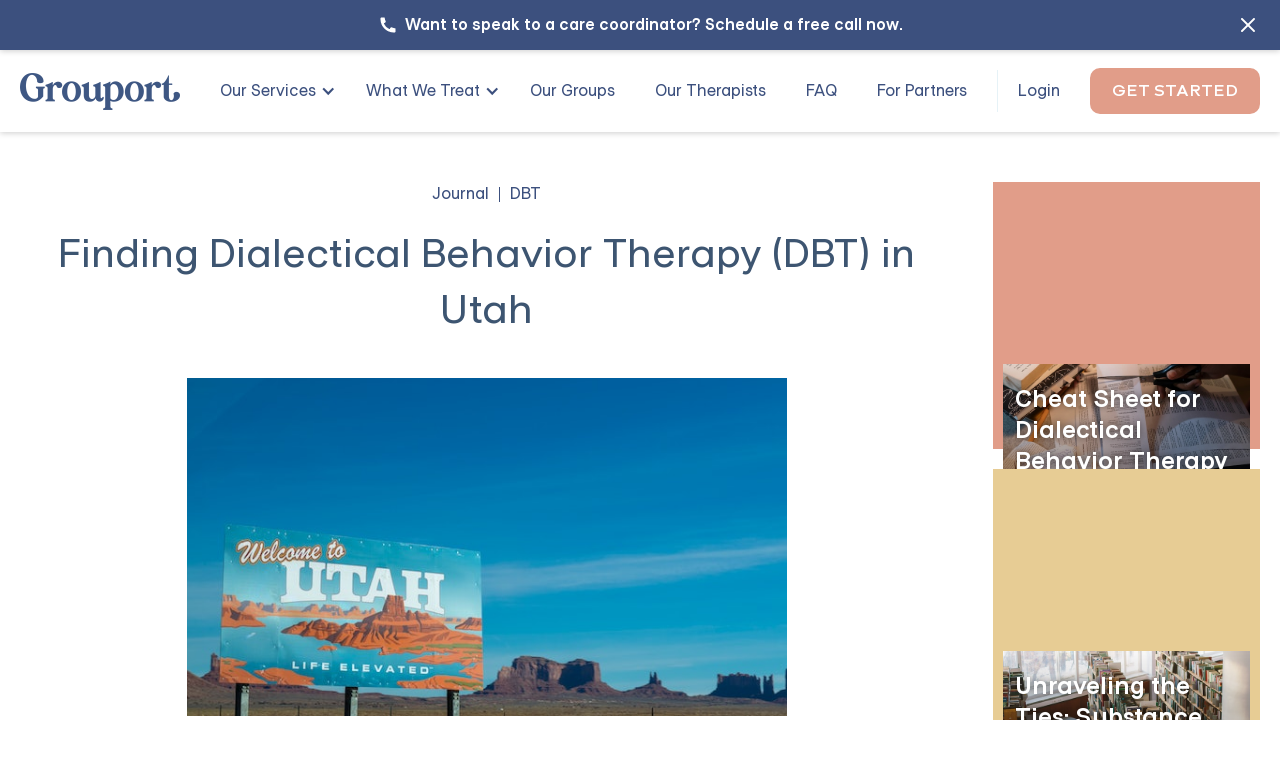

--- FILE ---
content_type: text/html
request_url: https://www.grouporttherapy.com/blog/dialectical-behavior-therapy-utah
body_size: 25596
content:
<!DOCTYPE html><!-- Last Published: Fri Dec 05 2025 17:11:30 GMT+0000 (Coordinated Universal Time) --><html data-wf-domain="www.grouporttherapy.com" data-wf-page="63e54e7f2bc3c4396b887333" data-wf-site="61af9b2c965452afcee4172b" lang="en" data-wf-collection="63e54e7f2bc3c41b4d887305" data-wf-item-slug="dialectical-behavior-therapy-utah"><head><meta charset="utf-8"/><title>Finding Dialectical Behavior Therapy (DBT) in Utah | Grouport Journal</title><meta content="DBT Finding Dialectical Behavior Therapy (DBT) in Utah Originally written: Feb 08, 2023" name="description"/><meta content="Finding Dialectical Behavior Therapy (DBT) in Utah | Grouport Journal" property="og:title"/><meta content="DBT Finding Dialectical Behavior Therapy (DBT) in Utah Originally written: Feb 08, 2023" property="og:description"/><meta content="Finding Dialectical Behavior Therapy (DBT) in Utah | Grouport Journal" property="twitter:title"/><meta content="DBT Finding Dialectical Behavior Therapy (DBT) in Utah Originally written: Feb 08, 2023" property="twitter:description"/><meta property="og:type" content="website"/><meta content="summary_large_image" name="twitter:card"/><meta content="width=device-width, initial-scale=1" name="viewport"/><meta content="nhZzcGR-G1npxjdDcX0RKnDUkmXib0Cnwfi9UQJtdQA" name="google-site-verification"/><link href="https://cdn.prod.website-files.com/61af9b2c965452afcee4172b/css/grouporttherapy.shared.172470a79.min.css" rel="stylesheet" type="text/css"/><script type="text/javascript">!function(o,c){var n=c.documentElement,t=" w-mod-";n.className+=t+"js",("ontouchstart"in o||o.DocumentTouch&&c instanceof DocumentTouch)&&(n.className+=t+"touch")}(window,document);</script><link href="https://cdn.prod.website-files.com/61af9b2c965452afcee4172b/61c1fad113da4602690907b7_favicon.png" rel="shortcut icon" type="image/x-icon"/><link href="https://cdn.prod.website-files.com/61af9b2c965452afcee4172b/61c1fad47b877d43d8742443_webicon.png" rel="apple-touch-icon"/><link href="https://www.grouporttherapy.com/blog/dialectical-behavior-therapy-utah" rel="canonical"/><!-- Google Tag Manager -->
<script>(function(w,d,s,l,i){w[l]=w[l]||[];w[l].push({'gtm.start':
new Date().getTime(),event:'gtm.js'});var f=d.getElementsByTagName(s)[0],
j=d.createElement(s),dl=l!='dataLayer'?'&l='+l:'';j.async=true;j.src=
'https://www.googletagmanager.com/gtm.js?id='+i+dl;f.parentNode.insertBefore(j,f);
})(window,document,'script','dataLayer','GTM-WQMPZ2K');</script>
<!-- End Google Tag Manager -->
<script src="https://www.googleoptimize.com/optimize.js?id=OPT-P5P7NCB"></script>

<!-- Google Tag Manager -->
<script>(function(w,d,s,l,i){w[l]=w[l]||[];w[l].push({'gtm.start':
new Date().getTime(),event:'gtm.js'});var f=d.getElementsByTagName(s)[0],
j=d.createElement(s),dl=l!='dataLayer'?'&l='+l:'';j.async=true;j.src=
'https://www.googletagmanager.com/gtm.js?id='+i+dl;f.parentNode.insertBefore(j,f);
})(window,document,'script','dataLayer','GTM-WH9636BM');</script>
<!-- End Google Tag Manager -->


<style>
textarea,
input.text,
input[type="text"],
input[type="button"],
input[type="submit"],
.input-checkbox {
-webkit-appearance: none;
} 


@media only screen
and (max-width : 992px) {
.wwt-dropdown {
pointer-events:none;
}
}
.foo_col_5 .w-dyn-items .w-dyn-item:first-child a {
    color: #E19D89;
}
</style>

<script type="application/ld+json">
{
  "@context": "https://schema.org",
  "@type": ["Organization", "MedicalOrganization"],
  "@id": "https://www.grouporttherapy.com/#organization",
  "name": "Grouport",
  "alternateName": "Grouport Online Therapy",
  "url": "https://www.grouporttherapy.com",
  "logo": "https://assets.website-files.com/61af9b2c965452afcee4172b/61c202defdd84f6288ebc2e5_wordmark-navy.png",
  "description": "Online group therapy, individual therapy, couples therapy, family therapy, teen therapy, and IOP. Licensed therapists, evidence-based treatment for anxiety, depression, trauma, BPD, PTSD, and more.",
  "telephone": "+1-917-382-0586",
  "email": "support@grouporttherapy.com",
  "address": {
    "@type": "PostalAddress",
    "addressLocality": "New York",
    "addressRegion": "NY",
    "addressCountry": "US"
  },
  "sameAs": [
    "https://www.facebook.com/GrouportTherapy",
    "https://www.instagram.com/grouporttherapy/",
    "https://twitter.com/grouporttherapy",
    "https://www.linkedin.com/company/grouporttherapy",
    "https://www.pinterest.com/grouporttherapy/",
    "https://www.tiktok.com/@grouport",
    "https://www.youtube.com/@grouporttherapy"
  ],
  "medicalSpecialty": [
    "Psychiatry",
    "Psychology",
    "Mental Health Counseling",
    "Marriage and Family Therapy"
  ],
  "areaServed": {
    "@type": "Place",
    "name": "Worldwide"
  },
  "makesOffer": {
    "@type": "Offer",
    "priceSpecification": {
      "@type": "PriceSpecification",
      "priceCurrency": "USD",
      "price": "25-160"
    },
    "itemOffered": {
      "@type": "Service",
      "name": "Online Therapy Sessions",
      "description": "Affordable online therapy sessions including group, individual, couples, and family therapy."
    }
  }
}
</script>


<!-- Swiper CSS -->
<link rel="stylesheet" href="https://unpkg.com/swiper/swiper-bundle.min.css" />

<!-- Swiper JS -->
<script src="https://unpkg.com/swiper/swiper-bundle.min.js"></script>
<script>
document.addEventListener("DOMContentLoaded", function () {
    // ✅ Mapping of path => {title, description}
    const metaMap = {
        "/blog/borderline-personality-disorder-empty-eyes": {
            title: "BPD and the Meaning Behind Empty Eyes | Grouport Therapy",
            desc: 'Learn what "empty eyes" may indicate in those with borderline personality disorder. Understand the emotional depth behind this often-misunderstood sign.'
        },
        "/blog/borderline-personality-disorder-stare": {
            title: "Understanding the BPD Stare | Grouport Therapy",
            desc: "Discover what the BPD stare means and why it happens. Explore how eye contact reflects emotional intensity and relational patterns in BPD."
        },
        "/blog/borderline-personality-disorder-mimicking": {
            title: "Why BPD Involves Mimicking Others | Grouport Therapy",
            desc: "Explore why individuals with BPD may mimic others. Understand the psychological roots behind this behavior and what it reveals about identity."
        },
         "/blog/depressed-eyes": {
            title: "What Your Eyes Say About Depression | Grouport Therapy",
            desc: "Understand what depressed eyes look like and how they reflect emotional pain. Learn how facial expressions can signal mental health struggles."
        },
        "/blog/borderline-personality-disorder-mother-types": {
            title: "BPD Mother Types and Their Impact | Grouport Therapy",
            desc: "Discover the different BPD mother types and their impact on children. Gain insight into generational patterns and emotional relationships."
        },
    };

    // ✅ Get current path (no query or hash)
    const currentPath = window.location.pathname.replace(/\/$/, ""); // removes trailing slash if any

    // ✅ Find match and update
    if (metaMap[currentPath]) {
        const pageMeta = metaMap[currentPath];

        // Change Meta Title
        document.title = pageMeta.title;

        // Change Meta Description
        let metaDesc = document.querySelector('meta[name="description"]');
        if (metaDesc) {
            metaDesc.setAttribute("content", pageMeta.desc);
        } else {
            metaDesc = document.createElement("meta");
            metaDesc.name = "description";
            metaDesc.content = pageMeta.desc;
            document.head.appendChild(metaDesc);
        }
    }
});
</script>



<script src="https://cdn.prod.website-files.com/61af9b2c965452afcee4172b%2F6544eda5f000985a163a8687%2F67f976a4adc5478d696e355a%2Ffinsweetcomponentsconfig-1.0.0.js" type="module" async="" siteId="61af9b2c965452afcee4172b" finsweet="components"></script></head><body><div class="embed w-embed"><style>
/* line clamp */
[class*="--lc4"] {
	display: -webkit-box;
	overflow: hidden;
	-webkit-line-clamp: 1;
	-webkit-box-orient: vertical;
}
[class*="--lc4"] { -webkit-line-clamp: 4; }

.journal-h1 {
font: inherit;
}
.w-slider-dot {
width: 5px;
height: 5px;
color: black;
background-color: rgba(61, 85, 129, 0.2);
}
.w-slider-dot.w-active {
color: black;
background-color: rgba(61, 85, 129, 1);
}
</style></div><div data-animation="default" class="navbar w-nav" data-easing2="ease" tr-scrollflip-sticky="true" data-easing="ease" data-collapse="medium" data-w-id="62edff53-235e-0f70-e255-771f65e20b25" role="banner" data-no-scroll="1" data-duration="600" data-doc-height="1"><div class="offer-wrapper popup-overlay navbar"><div class="horizontal"><div class="html-embed-7 w-embed"><svg width="24" height="24" viewBox="0 0 24 24" fill="none" xmlns="http://www.w3.org/2000/svg">
<path d="M21 16.42V19.956C21.0001 20.2092 20.9042 20.453 20.7316 20.6382C20.559 20.8234 20.3226 20.9363 20.07 20.954C19.633 20.984 19.276 21 19 21C10.163 21 3 13.837 3 5C3 4.724 3.015 4.367 3.046 3.93C3.06372 3.67744 3.17658 3.44101 3.3618 3.26841C3.54703 3.09581 3.79082 2.99989 4.044 3H7.58C7.70404 2.99987 7.8237 3.04586 7.91573 3.12902C8.00776 3.21218 8.0656 3.32658 8.078 3.45C8.101 3.68 8.122 3.863 8.142 4.002C8.34073 5.38892 8.748 6.73783 9.35 8.003C9.445 8.203 9.383 8.442 9.203 8.57L7.045 10.112C8.36445 13.1865 10.8145 15.6365 13.889 16.956L15.429 14.802C15.4919 14.714 15.5838 14.6509 15.6885 14.6237C15.7932 14.5964 15.9042 14.6068 16.002 14.653C17.267 15.2539 18.6156 15.6601 20.002 15.858C20.141 15.878 20.324 15.9 20.552 15.922C20.6752 15.9346 20.7894 15.9926 20.8724 16.0846C20.9553 16.1766 21.0012 16.2961 21.001 16.42H21Z" fill="currentColor"/>
</svg></div><p class="white-offer"><span class="sp-mob-hide">Want to speak to a care coordinator? </span>Schedule a free call now<span class="sp-mob-hide">.</span></p></div><div class="closebtn w-embed"><svg xmlns="http://www.w3.org/2000/svg" width="24px" height="24px" fill="currentColor" viewBox="0 0 24 24" fill="none" stroke="currentColor" stroke-width="2" stroke-linecap="round" stroke-linejoin="round" class="feather feather-x"><line x1="18" y1="6" x2="6" y2="18"/><line x1="6" y1="6" x2="18" y2="18"/></svg></div><a href="https://www.grouporttherapy.com/schedule-call" class="link-div-abso w-inline-block"></a></div><div class="wrapper nav-wrapper"><a href="/" class="nav-logo w-nav-brand"><img src="https://cdn.prod.website-files.com/61af9b2c965452afcee4172b/61c202defdd84f6288ebc2e5_wordmark-navy.png" loading="lazy" alt="Grouport" width="160" class="logo"/></a><div tr-scrollflip-sticky="true" tr-scrollflip-element="target" class="mobile-btn-container"><a href="https://www.grouporttherapy.com/service-types" class="mobile-cta-2 w-nav-link">Get Started</a></div><nav role="navigation" class="nav-menu w-nav-menu"><div class="nav-container"><div data-hover="true" data-delay="0" class="dropdown-interact w-dropdown"><div class="dropdown-toggle w-dropdown-toggle"><a href="#" class="nav-link dropdown wwt-dropdown">Our Services</a><div class="icon-dropdown w-icon-dropdown-toggle"></div></div><nav class="navigation-dropdown w-dropdown-list"><div class="dropdown-wrapper"><div class="dropdown-links"><a href="https://www.grouporttherapy.com/services/group-therapy" class="nav-link dropdown-option w-inline-block"><p>Group Therapy</p></a><a href="https://www.grouporttherapy.com/services/individual-therapy" class="nav-link dropdown-option w-inline-block"><p>Individual Therapy</p></a><a href="https://www.grouporttherapy.com/services/family-therapy" class="nav-link dropdown-option w-inline-block"><p>Family Therapy</p></a><a href="https://www.grouporttherapy.com/services/couples-therapy" class="nav-link dropdown-option w-inline-block"><p>Couples Therapy</p></a><a href="https://www.grouporttherapy.com/services/teen-therapy" class="nav-link dropdown-option w-inline-block"><p>Teen Therapy</p></a><a href="https://www.grouporttherapy.com/services/intensive-outpatient-program" class="nav-link dropdown-option w-inline-block"><p>Intensive Outpatient Program (IOP)</p></a><a href="https://dbt-self-guided-program.teachable.com/p/dbt-self-guided-program" target="_blank" class="nav-link dropdown-option w-inline-block"><p>DBT Self Guided Program</p></a></div><div class="pointer"></div></div></nav></div><div data-hover="true" data-delay="0" class="dropdown-interact w-dropdown"><div class="dropdown-toggle w-dropdown-toggle"><a href="/what-we-treat" class="nav-link dropdown wwt-dropdown">What We Treat</a><div class="icon-dropdown w-icon-dropdown-toggle"></div></div><nav class="navigation-dropdown w-dropdown-list"><div class="dropdown-wrapper"><div class="dropdown-links"><a href="https://www.grouporttherapy.com/online/dbt" class="nav-link dropdown-option w-inline-block"><p>DBT</p></a><a href="https://www.grouporttherapy.com/online/ocd" class="nav-link dropdown-option w-inline-block"><p>OCD</p></a><a href="https://www.grouporttherapy.com/online/anxiety" class="nav-link dropdown-option w-inline-block"><p>Anxiety</p></a><a href="https://www.grouporttherapy.com/online/depression" class="nav-link dropdown-option w-inline-block"><p>Depression</p></a><a href="https://www.grouporttherapy.com/online/grief-loss" class="nav-link dropdown-option w-inline-block"><p>Grief &amp; Loss</p></a><a href="https://www.grouporttherapy.com/online/chronic-illness" class="nav-link dropdown-option w-inline-block"><p>Chronic Illness</p></a><a href="https://www.grouporttherapy.com/online/trauma-ptsd" class="nav-link dropdown-option w-inline-block"><p>Trauma &amp; PTSD</p></a><a href="https://www.grouporttherapy.com/online/relationship-issues" class="nav-link dropdown-option w-inline-block"><p>Relationship Issues</p></a><a href="https://www.grouporttherapy.com/online/borderline-personality" class="nav-link dropdown-option w-inline-block"><p>Borderline Personality</p></a><a href="https://www.grouporttherapy.com/online/anger-management" class="nav-link dropdown-option w-inline-block"><p>Anger Management</p></a></div><div class="pointer"></div></div></nav></div><a href="/groups-we-provide" class="nav-link w-nav-link">Our Groups</a><a href="/our-therapists" class="nav-link mm-only w-nav-link">Our Therapists</a><a href="https://www.grouporttherapy.com/faqs/how-it-works" class="nav-link w-nav-link">FAQ</a><a href="/partnership" class="nav-link mm-only w-nav-link">For Partners</a><a href="https://www.app.grouporttherapy.com/login-customer" class="nav-link login w-nav-link">Login</a><a href="https://www.grouporttherapy.com/service-types" class="nav-link btn w-nav-link">Get Started</a></div></nav><div class="menu-button w-nav-button"><div class="icon w-icon-nav-menu"></div><div data-w-id="62edff53-235e-0f70-e255-771f65e20b55" class="nav-x w-embed"><svg xmlns="http://www.w3.org/2000/svg" width="30px" height="30px" fill="currentColor" viewBox="0 0 24 24" fill="none" stroke="currentColor" stroke-width="2" stroke-linecap="round" stroke-linejoin="round" class="feather feather-x"><line x1="18" y1="6" x2="6" y2="18"/><line x1="6" y1="6" x2="18" y2="18"/></svg></div></div></div><div class="embed w-embed"><style>

 @media only screen and (min-width: 992px) and (max-width: 1150px)  {
     .q-remove {
display:none;
   
    }

</style></div></div><div id="loadPopup" class="load-popup"><div class="popup-content page-load"><p class="p-head">Get weekly notifications for new group therapy session times.</p><p class="p-p-copy">Are you interested in joining an online group therapy session? Subscribe and receive weekly updates for new group therapy session times at Grouport.</p><div class="popup-form w-form"><form id="Page-Load-Popup-Form" name="wf-form-Page-Load-Popup-Form" data-name="Page Load Popup Form" method="get" data-wf-page-id="63e54e7f2bc3c4396b887333" data-wf-element-id="ec32b0c2-7e27-734b-1111-935ed1e00685"><input class="input-field w-input" maxlength="256" name="Email" data-name="Email" placeholder="Email" type="email" id="Email" required=""/><select id="Location" name="Location" data-name="Location" required="" class="input-field location w-select"><option value="Nothing Selected">Location</option><option value="Outside the US">Outside the US</option><option value="Alabama">Alabama</option><option value="Alaska">Alaska</option><option value="Arizona">Arizona</option><option value="Arkansas">Arkansas</option><option value="California">California</option><option value="Colorado">Colorado</option><option value="Connecticut">Connecticut</option><option value="Delaware">Delaware</option><option value="Florida">Florida</option><option value="Georgia">Georgia</option><option value="Hawaii">Hawaii</option><option value="Idaho">Idaho</option><option value="Illinois">Illinois</option><option value="Indiana">Indiana</option><option value="Iowa">Iowa</option><option value="Kansas">Kansas</option><option value="Kentucky">Kentucky</option><option value="Louisiana">Louisiana</option><option value="Maine">Maine</option><option value="Maryland">Maryland</option><option value="Massachusetts">Massachusetts</option><option value="Michigan">Michigan</option><option value="Minnesota">Minnesota</option><option value="Mississippi">Mississippi</option><option value="Missouri">Missouri</option><option value="Montana">Montana</option><option value="Nebraska">Nebraska</option><option value="Nevada">Nevada</option><option value="New Hampshire">New Hampshire</option><option value="New Jersey">New Jersey</option><option value="New Mexico">New Mexico</option><option value="New York">New York</option><option value="North Carolina">North Carolina</option><option value="North Dakota">North Dakota</option><option value="Ohio">Ohio</option><option value="Oklahoma">Oklahoma</option><option value="Oregon">Oregon</option><option value="Pennsylvania">Pennsylvania</option><option value="Rhode Island">Rhode Island</option><option value="South Carolina">South Carolina</option><option value="South Dakota">South Dakota</option><option value="Tennessee">Tennessee</option><option value="Texas">Texas</option><option value="Utah">Utah</option><option value="Vermont">Vermont</option><option value="Virginia">Virginia</option><option value="Washington">Washington</option><option value="West Virginia">West Virginia</option><option value="Wisconsin">Wisconsin</option><option value="Wyoming">Wyoming</option></select><select id="Country" name="Country" data-name="Country" class="input-field other-country w-select"><option value="">Select country</option><option value="Afghanistan">Afghanistan</option><option value="Akrotiri">Akrotiri</option><option value="Albania">Albania</option><option value="Algeria">Algeria</option><option value="American Samoa">American Samoa</option><option value="Andorra">Andorra</option><option value="Angola">Angola</option><option value="Anguilla">Anguilla</option><option value="Antarctica">Antarctica</option><option value="Antigua and Barbuda">Antigua and Barbuda</option><option value="Argentina">Argentina</option><option value="Armenia">Armenia</option><option value="Aruba">Aruba</option><option value="Ashmore and Cartier Islands">Ashmore and Cartier Islands</option><option value="Australia">Australia</option><option value="Austria">Austria</option><option value="Azerbaijan">Azerbaijan</option><option value="Bahamas">Bahamas</option><option value="Bahrain">Bahrain</option><option value="Bangladesh">Bangladesh</option><option value="Barbados">Barbados</option><option value="Bassas da India">Bassas da India</option><option value="Belarus">Belarus</option><option value="Belgium">Belgium</option><option value="Belize">Belize</option><option value="Benin">Benin</option><option value="Bermuda">Bermuda</option><option value="Bhutan">Bhutan</option><option value="Bolivia">Bolivia</option><option value="Bosnia and Herzegovina">Bosnia and Herzegovina</option><option value="Botswana">Botswana</option><option value="Bouvet Island">Bouvet Island</option><option value="Brazil">Brazil</option><option value="British Indian Ocean Territory">British Indian Ocean Territory</option><option value="British Virgin Islands">British Virgin Islands</option><option value="Brunei">Brunei</option><option value="Bulgaria">Bulgaria</option><option value="Burkina Faso">Burkina Faso</option><option value="Burma">Burma</option><option value="Burundi">Burundi</option><option value="Cambodia">Cambodia</option><option value="Cameroon">Cameroon</option><option value="Canada">Canada</option><option value="Cape Verde">Cape Verde</option><option value="Cayman Islands">Cayman Islands</option><option value="Central African Republic">Central African Republic</option><option value="Chad">Chad</option><option value="Chile">Chile</option><option value="China">China</option><option value="Christmas Island">Christmas Island</option><option value="Clipperton Island">Clipperton Island</option><option value="Cocos (Keeling) Islands">Cocos (Keeling) Islands</option><option value="Colombia">Colombia</option><option value="Comoros">Comoros</option><option value="Congo">Congo</option><option value="Democratic Republic of the Congo">Democratic Republic of the Congo</option><option value="Republic of the Cook Islands">Republic of the Cook Islands</option><option value="Coral Sea Islands">Coral Sea Islands</option><option value="Costa Rica">Costa Rica</option><option value="Cote d&#x27;Ivoire">Cote d&#x27;Ivoire</option><option value="Croatia">Croatia</option><option value="Cuba">Cuba</option><option value="Cyprus">Cyprus</option><option value="Czech Republic">Czech Republic</option><option value="Denmark">Denmark</option><option value="Dhekelia">Dhekelia</option><option value="Djibouti">Djibouti</option><option value="Dominica">Dominica</option><option value="Dominican Republic">Dominican Republic</option><option value="Ecuador">Ecuador</option><option value="Egypt">Egypt</option><option value="El Salvador">El Salvador</option><option value="Equatorial Guinea">Equatorial Guinea</option><option value="Eritrea">Eritrea</option><option value="Estonia">Estonia</option><option value="Ethiopia">Ethiopia</option><option value="Europa Island">Europa Island</option><option value="Falkland Islands (Islas Malvinas)">Falkland Islands (Islas Malvinas)</option><option value="Faroe Islands">Faroe Islands</option><option value="Fiji">Fiji</option><option value="Finland">Finland</option><option value="France">France</option><option value="French Guiana">French Guiana</option><option value="French Polynesia">French Polynesia</option><option value="French Southern and Antarctic Lands">French Southern and Antarctic Lands</option><option value="Gabon">Gabon</option><option value="Gambia">Gambia</option><option value="Gaza Strip">Gaza Strip</option><option value="Georgia">Georgia</option><option value="Germany">Germany</option><option value="Ghana">Ghana</option><option value="Gibraltar">Gibraltar</option><option value="Glorioso Islands">Glorioso Islands</option><option value="Greece">Greece</option><option value="Greenland">Greenland</option><option value="Grenada">Grenada</option><option value="Guadeloupe">Guadeloupe</option><option value="Guam">Guam</option><option value="Guatemala">Guatemala</option><option value="Guernsey">Guernsey</option><option value="Guinea">Guinea</option><option value="Guinea-Bissau">Guinea-Bissau</option><option value="Guyana">Guyana</option><option value="Haiti">Haiti</option><option value="Heard Island and McDonald Islands">Heard Island and McDonald Islands</option><option value="Holy See (Vatican City)">Holy See (Vatican City)</option><option value="Honduras">Honduras</option><option value="Hong Kong">Hong Kong</option><option value="Hungary">Hungary</option><option value="Iceland">Iceland</option><option value="India">India</option><option value="Indonesia">Indonesia</option><option value="Iran">Iran</option><option value="Iraq">Iraq</option><option value="Ireland">Ireland</option><option value="Isle of Man">Isle of Man</option><option value="Israel">Israel</option><option value="Italy">Italy</option><option value="Jamaica">Jamaica</option><option value="Jan Mayen">Jan Mayen</option><option value="Japan">Japan</option><option value="Jersey">Jersey</option><option value="Jordan">Jordan</option><option value="Juan de Nova Island">Juan de Nova Island</option><option value="Kazakhstan">Kazakhstan</option><option value="Kenya">Kenya</option><option value="Kiribati">Kiribati</option><option value="Korea, North">Korea, North</option><option value="Korea, South">Korea, South</option><option value="Kuwait">Kuwait</option><option value="Kyrgyzstan">Kyrgyzstan</option><option value="Laos">Laos</option><option value="Latvia">Latvia</option><option value="Lebanon">Lebanon</option><option value="Lesotho">Lesotho</option><option value="Liberia">Liberia</option><option value="Libya">Libya</option><option value="Liechtenstein">Liechtenstein</option><option value="Lithuania">Lithuania</option><option value="Luxembourg">Luxembourg</option><option value="Macau">Macau</option><option value="Macedonia">Macedonia</option><option value="Madagascar">Madagascar</option><option value="Malawi">Malawi</option><option value="Malaysia">Malaysia</option><option value="Maldives">Maldives</option><option value="Mali">Mali</option><option value="Malta">Malta</option><option value="Marshall Islands">Marshall Islands</option><option value="Martinique">Martinique</option><option value="Mauritania">Mauritania</option><option value="Mauritius">Mauritius</option><option value="Mayotte">Mayotte</option><option value="Mexico">Mexico</option><option value="Micronesia">Micronesia</option><option value="Moldova">Moldova</option><option value="Monaco">Monaco</option><option value="Mongolia">Mongolia</option><option value="Montenegro">Montenegro</option><option value="Montserrat">Montserrat</option><option value="Morocco">Morocco</option><option value="Mozambique">Mozambique</option><option value="Namibia">Namibia</option><option value="Nauru">Nauru</option><option value="Navassa Island">Navassa Island</option><option value="Nepal">Nepal</option><option value="Netherlands">Netherlands</option><option value="Netherlands Antilles">Netherlands Antilles</option><option value="New Caledonia">New Caledonia</option><option value="New Zealand">New Zealand</option><option value="Nicaragua">Nicaragua</option><option value="Niger">Niger</option><option value="Nigeria">Nigeria</option><option value="Niue">Niue</option><option value="Norfolk Island">Norfolk Island</option><option value="Northern Mariana Islands">Northern Mariana Islands</option><option value="Norway">Norway</option><option value="Oman">Oman</option><option value="Pakistan">Pakistan</option><option value="Palau">Palau</option><option value="Panama">Panama</option><option value="Papua New Guinea">Papua New Guinea</option><option value="Paracel Islands">Paracel Islands</option><option value="Paraguay">Paraguay</option><option value="Peru">Peru</option><option value="Philippines">Philippines</option><option value="Pitcairn Islands">Pitcairn Islands</option><option value="Poland">Poland</option><option value="Portugal">Portugal</option><option value="Puerto Rico">Puerto Rico</option><option value="Qatar">Qatar</option><option value="Reunion">Reunion</option><option value="Romania">Romania</option><option value="Russia">Russia</option><option value="Rwanda">Rwanda</option><option value="Saint Helena">Saint Helena</option><option value="Saint Kitts and Nevis">Saint Kitts and Nevis</option><option value="Saint Lucia">Saint Lucia</option><option value="Saint Pierre and Miquelon">Saint Pierre and Miquelon</option><option value="Saint Vincent and the Grenadines">Saint Vincent and the Grenadines</option><option value="Samoa">Samoa</option><option value="San Marino">San Marino</option><option value="Sao Tome and Principe">Sao Tome and Principe</option><option value="Saudi Arabia">Saudi Arabia</option><option value="Senegal">Senegal</option><option value="Serbia">Serbia</option><option value="Seychelles">Seychelles</option><option value="Sierra Leone">Sierra Leone</option><option value="Singapore">Singapore</option><option value="Slovakia">Slovakia</option><option value="Slovenia">Slovenia</option><option value="Solomon Islands">Solomon Islands</option><option value="Somalia">Somalia</option><option value="South Africa">South Africa</option><option value="South Georgia and the South Sandwich Islands">South Georgia and the South Sandwich Islands</option><option value="Spain">Spain</option><option value="Spratly Islands">Spratly Islands</option><option value="Sri Lanka">Sri Lanka</option><option value="Sudan">Sudan</option><option value="Suriname">Suriname</option><option value="Svalbard">Svalbard</option><option value="Swaziland">Swaziland</option><option value="Sweden">Sweden</option><option value="Switzerland">Switzerland</option><option value="Syria">Syria</option><option value="Taiwan">Taiwan</option><option value="Tajikistan">Tajikistan</option><option value="Tanzania">Tanzania</option><option value="Thailand">Thailand</option><option value="Timor-Leste">Timor-Leste</option><option value="Togo">Togo</option><option value="Tokelau">Tokelau</option><option value="Tonga">Tonga</option><option value="Trinidad and Tobago">Trinidad and Tobago</option><option value="Tromelin Island">Tromelin Island</option><option value="Tunisia">Tunisia</option><option value="Turkey">Turkey</option><option value="Turkmenistan">Turkmenistan</option><option value="Turks and Caicos Islands">Turks and Caicos Islands</option><option value="Tuvalu">Tuvalu</option><option value="Uganda">Uganda</option><option value="Ukraine">Ukraine</option><option value="United Arab Emirates">United Arab Emirates</option><option value="United Kingdom">United Kingdom</option><option value="United States">United States</option><option value="Uruguay">Uruguay</option><option value="Uzbekistan">Uzbekistan</option><option value="Vanuatu">Vanuatu</option><option value="Venezuela">Venezuela</option><option value="Vietnam">Vietnam</option><option value="Virgin Islands">Virgin Islands</option><option value="Wake Island">Wake Island</option><option value="Wallis and Futuna">Wallis and Futuna</option><option value="West Bank">West Bank</option><option value="Western Sahara">Western Sahara</option><option value="Yemen">Yemen</option><option value="Zambia">Zambia</option><option value="Zimbabwe">Zimbabwe</option></select><label class="w-checkbox pop-check"><div class="w-checkbox-input w-checkbox-input--inputType-custom cbox"></div><input type="checkbox" id="checkbox-2" name="checkbox-2" data-name="Checkbox 2" style="opacity:0;position:absolute;z-index:-1"/><span class="w-form-label" for="checkbox-2">I agree to the <a target="_blank" href="https://www.grouporttherapy.com/terms-services/terms-of-service" class="pinklink">terms and service</a> and <a target="_blank" href="https://www.grouporttherapy.com/terms-services/privacy-policy" class="pinklink">privacy policy</a>.</span></label><input type="submit" data-wait="Please wait..." class="btn pop-up-submit w-button" value="Submit"/></form><div class="success-message-2 w-form-done"><p class="p-h-thankyou">Thank you for your interest.</p><p class="p-thanks">We’ll keep you updated on our schedule weekly.</p></div><div class="w-form-fail"><div>Oops! Something went wrong while submitting the form.</div></div></div></div><div class="load-pop-bg close-trigger"></div><div class="popup-close-icon close-trigger w-embed"><svg width="420" height="420" viewBox="0 0 24 24" fill="none" xmlns="http://www.w3.org/2000/svg">
<path d="M12 22C6.477 22 2 17.523 2 12C2 6.477 6.477 2 12 2C17.523 2 22 6.477 22 12C22 17.523 17.523 22 12 22ZM12 20C14.1217 20 16.1566 19.1571 17.6569 17.6569C19.1571 16.1566 20 14.1217 20 12C20 9.87827 19.1571 7.84344 17.6569 6.34315C16.1566 4.84285 14.1217 4 12 4C9.87827 4 7.84344 4.84285 6.34315 6.34315C4.84285 7.84344 4 9.87827 4 12C4 14.1217 4.84285 16.1566 6.34315 17.6569C7.84344 19.1571 9.87827 20 12 20V20ZM12 10.586L14.828 7.757L16.243 9.172L13.414 12L16.243 14.828L14.828 16.243L12 13.414L9.172 16.243L7.757 14.828L10.586 12L7.757 9.172L9.172 7.757L12 10.586Z" fill="currentColor"/>
</svg>


<style>
.popup-close-icon {
pointer-events: none;
}


</style></div></div><div id="dbtPopup" class="load-popup is-dbt"><div class="popup-content page-load"><img src="https://cdn.prod.website-files.com/61af9b2c965452afcee4172b/62349b56cb795449b9f0773c_Copy%20of%20Grouport%20Social%20Media%20(1300%20%C3%97%201080%20px).png" loading="lazy" width="519.5" id="w-node-_9f8b25fb-ff3b-1f95-00d5-be79264f0f61-6b887333" alt="behavior chart" srcset="https://cdn.prod.website-files.com/61af9b2c965452afcee4172b/62349b56cb795449b9f0773c_Copy%20of%20Grouport%20Social%20Media%20(1300%20%C3%97%201080%20px)-p-500.png 500w, https://cdn.prod.website-files.com/61af9b2c965452afcee4172b/62349b56cb795449b9f0773c_Copy%20of%20Grouport%20Social%20Media%20(1300%20%C3%97%201080%20px)-p-800.png 800w, https://cdn.prod.website-files.com/61af9b2c965452afcee4172b/62349b56cb795449b9f0773c_Copy%20of%20Grouport%20Social%20Media%20(1300%20%C3%97%201080%20px)-p-1080.png 1080w, https://cdn.prod.website-files.com/61af9b2c965452afcee4172b/62349b56cb795449b9f0773c_Copy%20of%20Grouport%20Social%20Media%20(1300%20%C3%97%201080%20px).png 1299w" sizes="(max-width: 767px) 100vw, 519.5px" class="symp-graphic is-pu"/><p class="p-head">Learn DBT Skills In A Group</p><p class="p-p-copy">Weekly sessions are available. Grouport offers therapist-led dialectical behavior therapy skills groups online. The first 12 weeks covers fundamental DBT skills.</p><a href="/grouport-series" class="btn w-button">Learn more</a></div><div class="load-pop-bg close-trigger"></div><div class="popup-close-icon close-trigger w-embed"><svg width="420" height="420" viewBox="0 0 24 24" fill="none" xmlns="http://www.w3.org/2000/svg">
<path d="M12 22C6.477 22 2 17.523 2 12C2 6.477 6.477 2 12 2C17.523 2 22 6.477 22 12C22 17.523 17.523 22 12 22ZM12 20C14.1217 20 16.1566 19.1571 17.6569 17.6569C19.1571 16.1566 20 14.1217 20 12C20 9.87827 19.1571 7.84344 17.6569 6.34315C16.1566 4.84285 14.1217 4 12 4C9.87827 4 7.84344 4.84285 6.34315 6.34315C4.84285 7.84344 4 9.87827 4 12C4 14.1217 4.84285 16.1566 6.34315 17.6569C7.84344 19.1571 9.87827 20 12 20V20ZM12 10.586L14.828 7.757L16.243 9.172L13.414 12L16.243 14.828L14.828 16.243L12 13.414L9.172 16.243L7.757 14.828L10.586 12L7.757 9.172L9.172 7.757L12 10.586Z" fill="currentColor"/>
</svg>


<style>
.popup-close-icon {
pointer-events: none;
}


</style></div></div><div class="section blog-hero"><div class="wrapper vert-centered"><div class="w-layout-grid grid journal-temp"><div class="container-centered-vert"><div class="horizontal _20marg centered"><a href="https://www.grouporttherapy.com/the-grouport-journal/all-journals" class="w-inline-block"><p fs-cmsfilter-field="condition" class="blue">Journal</p></a><div class="little-line"></div><a href="#" class="w-inline-block"><p id="categoryTXT" fs-cmsfilter-field="condition" class="blue">DBT</p></a></div><h1 fetchpriority="high" class="_40marg centered journal-h1">Finding Dialectical Behavior Therapy (DBT) in Utah</h1><img alt="" loading="eager" fetchpriority="high" src="https://cdn.prod.website-files.com/61b8e7cc67e74168f1c53f45/63fc499429a4941cc729916d_pexels-joshua-t-954289.jpg" sizes="100vw" srcset="https://cdn.prod.website-files.com/61b8e7cc67e74168f1c53f45/63fc499429a4941cc729916d_pexels-joshua-t-954289-p-500.jpg 500w, https://cdn.prod.website-files.com/61b8e7cc67e74168f1c53f45/63fc499429a4941cc729916d_pexels-joshua-t-954289.jpg 640w" class="journal-main-img _40marg"/><div class="rt _40 w-richtext"><p>Many individuals in Utah seeking treatment for mental health conditions such as borderline personality disorder, eating disorders, and substance use disorders may find Dialectical Behavior Therapy (DBT) an effective form of therapy. Fortunately, if you reside in Utah and are interested in accessing DBT, various options are available, including in-person and online therapy.</p><p><br/></p><h2><strong>What are the benefits of online DBT group therapy sessions?</strong></h2><p>For those seeking Dialectical Behavior Therapy (DBT) in Utah, accessing it online offers several advantages, such as an increased likelihood of finding group therapy sessions. One of the primary benefits of online group therapy is that it is not restricted by geography, making it more accessible to individuals living in rural areas or those with disabilities or illnesses that limit their mobility.</p><p><br/></p><p>Apart from being just as effective as in-person therapy, online therapy groups provide a supportive and communal environment where participants can connect with others who are going through similar experiences. Sharing struggles and successes with like-minded individuals can be a powerful motivator in overcoming mental health challenges.</p><p><br/></p><p>Another advantage of online therapy groups is the convenience and flexibility they offer. With the ability to access therapy sessions from the comfort of your home, scheduling therapy sessions around your commitments are much more accessible.</p><p><br/></p><p>Lastly, online therapy groups provide anonymity that may appeal to individuals who prefer not to engage in therapy within their local community. It also allows individuals to interact with people from a broader geographical area, providing diverse perspectives and experiences.</p><p><br/></p><p>Dialectical Behavior Therapy (DBT) is an excellent option for those struggling with emotional regulation and impulsive behaviors in Utah. Online group therapy sessions offer unique benefits, including convenience, flexibility, a sense of community and support, and the option of anonymity.</p><p><br/></p><h2>Grouport offers a DBT skills group online.</h2><p>If you&#x27;re looking for an online group therapy session to practice dialectical behavior therapy, the <a target="_blank" href="https://www.grouporttherapy.com/grouport-series">Grouport DBT series</a> by Grouport Therapy is the perfect solution. Our 12-week program equips participants with new skills to replace negative behaviors and emotions that can cause daily life and relationship issues.</p><p><br/></p><p>Our group meets once a week at a scheduled time, and you&#x27;ll receive access to session links via email after enrolling and paying for the program. By joining <a target="_blank" href="https://www.grouporttherapy.com/grouport-series">our DBT skills group</a>, you can improve relationships, manage anxiety, and reduce emotional suffering, regaining hope for the future.</p><p><br/></p><p>Don&#x27;t hesitate to take the first step towards a better life. Our next session is waiting for you. <a target="_blank" href="https://series.grouporttherapy.com/">Join our Grouport DBT series</a> today and start improving your mental health alongside a supportive group of individuals.</p><p><br/></p><p>What does the medical abbreviation DBT stand for?</p><p>‍</p></div><div class="b-cta-6"><div class="slide-div"><p class="slide-txt">Online Group Therapy</p><p class="marg64 slide-p">Therapist-led group therapy sessions on many different topics to choose from.</p><a href="https://www.grouporttherapy.com/service-types" class="btn push-down w-button">Explore Group options</a></div><div class="slide-div _2"><p class="slide-txt _2">Online Individual Therapy</p><p class="marg64 slide-p _2">1:1 therapy sessions with a therapist who specializes in your area of need</p><a href="https://www.grouporttherapy.com/services/individual-therapy" class="btn push-down w-button">Learn More</a></div><div class="slide-div _3"><p class="slide-txt _2">Online Couples Therapy</p><p class="marg64 slide-p _2">Relationship-centered therapy that connects you and your partner</p><a href="https://www.grouporttherapy.com/services/couples-therapy" class="btn push-down w-button">Learn More</a></div><div class="slide-div _4"><p class="slide-txt _2">Online Family Therapy</p><p class="marg64 slide-p _2">Private family therapy sessions with how many family members you want to join</p><a href="https://www.grouporttherapy.com/services/family-therapy" class="btn push-down w-button">Learn More</a></div><div class="slide-div _5"><p class="slide-txt _2">Online Teen Therapy</p><p class="marg64 slide-p _2">Both Group &amp; Individual Therapy Options for Teens ages 13-17</p><a href="https://www.grouporttherapy.com/services/teen-therapy" class="btn push-down w-button">Learn More</a></div><div class="slide-div _6"><p class="slide-txt _2">Online DBT Self Guided Program</p><p class="marg64 slide-p _2">A module driven self-paced DBT program with a years worth of curriculum</p><a href="https://dbt-self-guided-program.teachable.com/p/dbt-self-guided-program" class="btn push-down w-button">Learn More</a></div></div><div class="ready-text w-richtext"><h3 class="heading-23"><strong>Ready to Get Started</strong></h3></div><div class="ready-p-text"><a target="_blank" href="https://www.grouporttherapy.com/">Grouport</a> offers a variety of expert-led online therapy services—including <a target="_blank" href="https://www.grouporttherapy.com/services/individual-therapy"><strong>individual therapy</strong></a>, <a href="https://www.grouporttherapy.com/services/group-therapy" target="_blank"><strong>group therapy</strong></a>, <a href="https://www.grouporttherapy.com/services/family-therapy" target="_blank"><strong>family therapy</strong></a>, <a href="https://www.grouporttherapy.com/services/couples-therapy" target="_blank"><strong>couples therapy</strong></a>, <a target="_blank" href="https://www.grouporttherapy.com/services/teen-therapy"><strong>teen therapy</strong></a>, and <a target="_blank" href="https://www.grouporttherapy.com/services/intensive-outpatient-program"><strong>IOP</strong></a>—designed to support your mental health from the comfort of your home. We also offer a <a target="_blank" href="https://dbt-self-guided-program.teachable.com/p/dbt-self-guided-program"><strong>DBT self-guided program</strong></a>, a self-paced digital course featuring therapist-led video lessons, interactive worksheets, and lifetime access to skills-based DBT content.  With licensed therapists and a compassionate community, you&#x27;re never alone. Accessible, effective care is just a click away.</div><div class="btn-c ready-sec-btn"><a id="buttonTrigger" tr-scrollflip-element="origin" href="https://www.grouporttherapy.com/service-types" class="btn is-movable w-inline-block"><p class="btn-text">get started</p></a><a href="https://www.grouporttherapy.com/schedule-call" target="_blank" class="btn btn-outline schedule-btn w-inline-block"><p class="btn-text">SCHEDULE FREE CALL</p></a></div><div data-delay="4000" data-animation="slide" class="blog-slider w-slider" data-autoplay="false" data-easing="ease" data-hide-arrows="true" data-disable-swipe="false" data-autoplay-limit="0" data-nav-spacing="3" data-duration="500" data-infinite="true"><div class="mask-3 w-slider-mask"><div class="slide w-slide"><div class="slide-div"><p class="slide-txt">Online Group Therapy</p><p class="marg64 slide-p">Therapist-led group therapy sessions on many different topics to choose from.</p><a href="https://signup.grouporttherapy.com/" class="btn push-down w-button">Explore Group Options</a></div></div><div class="slide w-slide"><div class="slide-div _2"><p class="slide-txt _2">Online Individual Therapy</p><p class="marg64 slide-p _2">1:1 therapy sessions with a therapist who specializes in your area of need</p><a href="https://www.grouporttherapy.com/services/individual-therapy" class="btn push-down w-button">Learn More</a></div></div><div class="slide w-slide"><div class="slide-div _3"><p class="slide-txt _2">Online Couples Therapy</p><p class="marg64 slide-p _2">Relationship-centered therapy that connects you and your partner</p><a href="https://www.grouporttherapy.com/services/couples-therapy" class="btn push-down w-button">Learn More</a></div></div><div class="slide w-slide"><div class="slide-div _4"><p class="slide-txt _2">Online Family Therapy</p><p class="marg64 slide-p _2">Private family therapy sessions with how many family members you want to join</p><a href="https://www.grouporttherapy.com/services/family-therapy" class="btn push-down w-button">Learn More</a></div></div><div class="slide w-slide"><div class="slide-div _5"><p class="slide-txt _2">Online Teen Therapy</p><p class="marg64 slide-p _2">Both Group &amp; Individual Therapy Options for Teens ages 13-17</p><a href="https://www.grouporttherapy.com/services/teen-therapy" class="btn push-down w-button">Learn More</a></div></div><div class="slide w-slide"><div class="slide-div _6"><p class="slide-txt _2">Online DBT Self Guided Program</p><p class="marg64 slide-p _2">A module driven self-paced DBT program with a years worth of curriculum</p><a href="https://dbt-self-guided-program.teachable.com/p/dbt-self-guided-program" class="btn push-down w-button">Learn More</a></div></div></div><div class="arrow w-slider-arrow-left"><div class="arrow w-icon-slider-left"></div></div><div class="arrow w-slider-arrow-right"><div class="arrow w-icon-slider-right"></div></div><div class="slide-nav w-slider-nav w-round"></div></div><div class="cta-insert is-all"><h2 class="blog-cta-h2">Join a DBT Group Support Session</h2><p class="marg24 blog__cta-p no-w">We offer DBT group therapy online to improve emotion regulation, distress tolerance, mindfulness, &amp; interpersonal skills. Get effective and affordable treatment.</p><div class="btn-c marg24"><div class="div-block-24"><a href="https://www.grouporttherapy.com/service-types" class="btn w-condition-invisible w-button">Find my group</a><a href="https://www.grouporttherapy.com/service-types" class="btn w-button">Find my group</a><a href="https://www.grouporttherapy.com/service-types" class="btn w-condition-invisible w-button">Find my group</a></div></div><p class="marg24 blog__cta-p is-small">Space is limited, so reserve your seat today.</p></div><div class="share-div"><p class="share-text">Share This Post:</p><div class="inline-basic-icons"><a id="fb" href="#" target="_blank" class="basic-icon-spec facebook w-inline-block"><img src="https://cdn.prod.website-files.com/61af9b2c965452afcee4172b/61e06d1cea4f4fce7ae16467_Playful%20Facebook.svg" loading="lazy" alt="Playful Facebook Icon
" class="image-cover contain"/></a><a id="linkedin" href="#" target="_blank" class="basic-icon-spec linkedin w-inline-block"><img src="https://cdn.prod.website-files.com/61af9b2c965452afcee4172b/61e06d1cea4f4f9579e16468_Playful%20Linkedin.svg" loading="lazy" alt="Playful Linkedin Icon
" class="image-cover contain"/></a><a id="twitter" href="#" target="_blank" class="basic-icon-spec twitter w-inline-block"><img src="https://cdn.prod.website-files.com/61af9b2c965452afcee4172b/61e06d1cea4f4f5033e1646b_Playful%20Twitter.svg" loading="lazy" alt="Playfull Twitter Icon
" class="image-cover contain"/></a><a id="pinterest" href="#" target="_blank" class="basic-icon-spec pinterest w-inline-block"><img src="https://cdn.prod.website-files.com/61af9b2c965452afcee4172b/61e06d1cea4f4f92bae16469_Playful%20Pinterest.svg" loading="lazy" alt="Playful Pinterest Icon
" class="image-cover contain"/></a></div></div><div class="w-layout-blockcontainer get-help-insert w-container"><div class="btn-c marg24"><div><a href="https://www.grouporttherapy.com/service-types" class="btn w-condition-invisible w-button">Find my group</a><a href="https://www.grouporttherapy.com/service-types" class="btn w-button">Get Help Now</a><a href="https://www.grouporttherapy.com/service-types" class="btn w-condition-invisible w-button">Find my group</a></div></div><a href="https://www.grouporttherapy.com/schedule-call" target="_blank" class="btn btn-outline schedule-btn w-inline-block"><p class="btn-text">SCHEDULE FREE CALL</p></a></div></div><div id="w-node-_7e2de249-f993-7a2c-0b48-696ae2eda58d-6b887333" class="div-block-22"><div class="collection-list-wrapper-11 w-dyn-list"><div role="list" class="collection-list-7 w-dyn-items"><div role="listitem" class="collection-item-5 w-dyn-item"><a href="/blog/dbt-cheat-sheet" class="padding-container w-inline-block"><div style="background-image:url(&quot;https://cdn.prod.website-files.com/61b8e7cc67e74168f1c53f45/641d2948d3455bd90b2f360f_pexels-cottonbro-studio-7128657.jpg&quot;)" class="card journal-sidebar"><div class="blog-title-padded-div"><h2 class="small sidebar--lc4">Cheat Sheet for Dialectical Behavior Therapy (DBT)</h2></div></div></a></div><div role="listitem" class="collection-item-5 w-dyn-item"><a href="/blog/substance-abuse-and-borderline-personality-disorder" class="padding-container w-inline-block"><div style="background-image:url(&quot;https://cdn.prod.website-files.com/61b8e7cc67e74168f1c53f45/642b713a423ce454dc7fd126_pexels-polina-zimmerman-3747500.jpg&quot;)" class="card journal-sidebar"><div class="blog-title-padded-div"><h2 class="small sidebar--lc4">Unraveling the Ties: Substance Abuse and Borderline Personality Disorder</h2></div></div></a></div><div role="listitem" class="collection-item-5 w-dyn-item"><a href="/blog/my-depression-is-getting-worse" class="padding-container w-inline-block"><div style="background-image:url(&quot;https://cdn.prod.website-files.com/61b8e7cc67e74168f1c53f45/64b6ea9db48e2ebef5506221_pexels-khoa-vo%CC%83-5430077.jpg&quot;)" class="card journal-sidebar"><div class="blog-title-padded-div"><h2 class="small sidebar--lc4">Recognizing and Addressing Worsening Depression</h2></div></div></a></div></div></div><p class="paragraph-35">You May Also Like</p><div class="square-container"><div class="padding-container is-cra"><div class="div-block-9"><h2 class="small sidebar--lc4 cta txt-balance">Effective and affordable online therapy</h2><div class="content-container is-blog-cta b-b"><div class="art-circle b1"></div><div class="art-circle _2 b2"></div><div class="art-circle _3 b3"></div><div class="art-circle _4 b4"></div><img src="https://cdn.prod.website-files.com/61af9b2c965452afcee4172b/67f974fa4c20a41a779365e2_Group%209-Photoroom.webp" loading="lazy" alt="Grouport Laptop" class="image-36"/></div><div class="marg16"><a href="/groups-we-provide" class="btn blog-cta w-condition-invisible w-button">Explore group options</a><a href="https://www.grouporttherapy.com/service-types" class="btn blog-cta w-button">Explore Therapy Options</a><a href="#" class="btn blog-cta w-condition-invisible w-button">Explore group options</a></div><a href="https://calendly.com/rob-grouporttherapy" target="_blank" class="btn btn-outline blog-cta w-inline-block"><p class="btn-text blog-cta">Schedule Call</p></a></div></div></div></div></div></div></div><div class="section bg-lightblue is-blog"><div class="wrapper"><div class="w-layout-grid blog-cta"><div id="w-node-_665978db-7983-aac8-210c-10ee96eb8660-6b887333" class="w-layout-vflex"><h2 class="_40marg">Effective and affordable mental health treatment</h2><a href="https://www.grouporttherapy.com/service-types" class="btn w-button">Explore Options</a></div><div id="w-node-_665978db-7983-aac8-210c-10ee96eb8665-6b887333" class="content-container is-blog-cta"><div class="art-circle"></div><div class="art-circle _2"></div><div class="art-circle _3"></div><div class="art-circle _4"></div><img sizes="100vw" srcset="https://cdn.prod.website-files.com/61af9b2c965452afcee4172b/67f98ac09e70dd9cceb4923c_phone-group-p-500.webp 500w, https://cdn.prod.website-files.com/61af9b2c965452afcee4172b/67f98ac09e70dd9cceb4923c_phone-group.webp 736w" alt="phone-group" src="https://cdn.prod.website-files.com/61af9b2c965452afcee4172b/67f98ac09e70dd9cceb4923c_phone-group.webp" loading="lazy" class="image-35"/></div></div></div></div><footer class="footer-section footer"><div class="wrapper"><div class="top-footer-container"><div id="w-node-a4598061-5e75-a6dc-7477-0b814d9e1af0-4d9e1aed" class="logo-container"><a aria-label="links back to the homepage" href="/" class="w-inline-block"><img src="https://cdn.prod.website-files.com/61af9b2c965452afcee4172b/61c202deb9e788b8e365d7a8_wordmark-white.png" loading="lazy" width="240" alt="logo
" class="foot-logo _20marg"/></a><div><div class="socials-container-2"><a aria-label="facebook page link" href="https://www.facebook.com/GrouportTherapy/" target="_blank" class="socials-2 w-inline-block"><div class="social-embed w-embed"><svg width="30" height="30" viewBox="0 0 24 24" fill="none" xmlns="http://www.w3.org/2000/svg">
<path d="M12 2C6.477 2 2 6.477 2 12C2 16.991 5.657 21.128 10.438 21.879V14.89H7.898V12H10.438V9.797C10.438 7.291 11.93 5.907 14.215 5.907C15.309 5.907 16.453 6.102 16.453 6.102V8.562H15.193C13.95 8.562 13.563 9.333 13.563 10.124V12H16.336L15.893 14.89H13.563V21.879C18.343 21.129 22 16.99 22 12C22 6.477 17.523 2 12 2Z" fill="currentColor"/>
</svg></div></a><a aria-label="instagram page button" href="https://www.instagram.com/grouporttherapy/?hl=en" target="_blank" class="socials-2 w-inline-block"><div class="social-embed w-embed"><svg width="30" height="30" viewBox="0 0 24 24" fill="none" xmlns="http://www.w3.org/2000/svg">
<path d="M12 2C14.717 2 15.056 2.01 16.122 2.06C17.187 2.11 17.912 2.277 18.55 2.525C19.21 2.779 19.766 3.123 20.322 3.678C20.8305 4.1779 21.224 4.78259 21.475 5.45C21.722 6.087 21.89 6.813 21.94 7.878C21.987 8.944 22 9.283 22 12C22 14.717 21.99 15.056 21.94 16.122C21.89 17.187 21.722 17.912 21.475 18.55C21.2247 19.2178 20.8311 19.8226 20.322 20.322C19.822 20.8303 19.2173 21.2238 18.55 21.475C17.913 21.722 17.187 21.89 16.122 21.94C15.056 21.987 14.717 22 12 22C9.283 22 8.944 21.99 7.878 21.94C6.813 21.89 6.088 21.722 5.45 21.475C4.78233 21.2245 4.17753 20.8309 3.678 20.322C3.16941 19.8222 2.77593 19.2175 2.525 18.55C2.277 17.913 2.11 17.187 2.06 16.122C2.013 15.056 2 14.717 2 12C2 9.283 2.01 8.944 2.06 7.878C2.11 6.812 2.277 6.088 2.525 5.45C2.77524 4.78218 3.1688 4.17732 3.678 3.678C4.17767 3.16923 4.78243 2.77573 5.45 2.525C6.088 2.277 6.812 2.11 7.878 2.06C8.944 2.013 9.283 2 12 2ZM12 7C10.6739 7 9.40215 7.52678 8.46447 8.46447C7.52678 9.40215 7 10.6739 7 12C7 13.3261 7.52678 14.5979 8.46447 15.5355C9.40215 16.4732 10.6739 17 12 17C13.3261 17 14.5979 16.4732 15.5355 15.5355C16.4732 14.5979 17 13.3261 17 12C17 10.6739 16.4732 9.40215 15.5355 8.46447C14.5979 7.52678 13.3261 7 12 7V7ZM18.5 6.75C18.5 6.41848 18.3683 6.10054 18.1339 5.86612C17.8995 5.6317 17.5815 5.5 17.25 5.5C16.9185 5.5 16.6005 5.6317 16.3661 5.86612C16.1317 6.10054 16 6.41848 16 6.75C16 7.08152 16.1317 7.39946 16.3661 7.63388C16.6005 7.8683 16.9185 8 17.25 8C17.5815 8 17.8995 7.8683 18.1339 7.63388C18.3683 7.39946 18.5 7.08152 18.5 6.75ZM12 9C12.7956 9 13.5587 9.31607 14.1213 9.87868C14.6839 10.4413 15 11.2044 15 12C15 12.7956 14.6839 13.5587 14.1213 14.1213C13.5587 14.6839 12.7956 15 12 15C11.2044 15 10.4413 14.6839 9.87868 14.1213C9.31607 13.5587 9 12.7956 9 12C9 11.2044 9.31607 10.4413 9.87868 9.87868C10.4413 9.31607 11.2044 9 12 9V9Z" fill="currentColor"/>
</svg></div></a><a aria-label="instagram page button" href="https://www.pinterest.com/grouporttherapy/" target="_blank" class="socials-2 w-inline-block"><div class="social-embed w-embed"><svg width="30" height="30" viewBox="0 0 24 24" fill="none" xmlns="http://www.w3.org/2000/svg">
<path d="M13.3701 2.09408C10.9774 1.76493 8.54634 2.31263 6.52592 3.63604C4.5055 4.95944 3.03214 6.96918 2.3779 9.29414C1.72365 11.6191 1.9327 14.1023 2.96646 16.2851C4.00021 18.468 5.78885 20.2031 8.0021 21.1701C7.94224 20.4019 7.99718 19.6291 8.1651 18.8771C8.3501 18.0381 9.4611 13.4141 9.4611 13.4141C9.23986 12.9182 9.1293 12.38 9.1371 11.8371C9.1371 10.3521 9.9941 9.24408 11.0601 9.24408C11.2516 9.24129 11.4415 9.27977 11.6168 9.35691C11.7921 9.43404 11.9487 9.54802 12.076 9.6911C12.2034 9.83418 12.2984 10.003 12.3547 10.1861C12.4109 10.3691 12.4271 10.5622 12.4021 10.7521C12.4021 11.6521 11.8241 13.0141 11.5221 14.2921C11.4624 14.5265 11.4586 14.7716 11.511 15.0077C11.5635 15.2438 11.6706 15.4643 11.8239 15.6514C11.9771 15.8385 12.1722 15.987 12.3933 16.0849C12.6145 16.1828 12.8556 16.2274 13.0971 16.2151C14.9951 16.2151 16.2671 13.7841 16.2671 10.9141C16.2671 8.71408 14.8101 7.06608 12.1241 7.06608C11.4815 7.04111 10.8405 7.147 10.24 7.37733C9.63958 7.60766 9.09221 7.95762 8.63115 8.40597C8.17008 8.85431 7.80495 9.39168 7.55792 9.98545C7.31089 10.5792 7.18711 11.217 7.1941 11.8601C7.16546 12.5734 7.3956 13.273 7.8421 13.8301C7.92553 13.8924 7.98645 13.9801 8.01567 14.08C8.04489 14.1799 8.04083 14.2867 8.0041 14.3841C7.9581 14.5681 7.8421 15.0071 7.7961 15.1681C7.78653 15.2227 7.76427 15.2743 7.73112 15.3187C7.69797 15.3631 7.65484 15.3991 7.60523 15.4238C7.55561 15.4486 7.50088 15.4613 7.44545 15.461C7.39002 15.4607 7.33544 15.4473 7.2861 15.4221C5.9021 14.8681 5.2501 13.3451 5.2501 11.6061C5.2501 8.75908 7.6341 5.35108 12.4041 5.35108C16.2001 5.35108 18.7241 8.12808 18.7241 11.0981C18.7241 15.0071 16.5471 17.9461 13.3301 17.9461C12.8493 17.9614 12.3724 17.8553 11.9434 17.6375C11.5145 17.4198 11.1474 17.0973 10.8761 16.7001C10.8761 16.7001 10.2981 19.0161 10.1841 19.4541C9.95139 20.2108 9.608 20.9289 9.1651 21.5851C10.0881 21.8651 11.0471 22.0051 12.0111 22.0011C13.3247 22.0021 14.6256 21.7441 15.8393 21.2417C17.053 20.7392 18.1556 20.0024 19.0842 19.0732C20.0127 18.144 20.7488 17.0408 21.2504 15.8268C21.7519 14.6127 22.0091 13.3117 22.0071 11.9981C22.0059 9.58308 21.1309 7.25007 19.5437 5.42986C17.9566 3.60964 15.7644 2.42514 13.3721 2.09508L13.3701 2.09408Z" fill="currentColor"/>
</svg></div></a><a aria-label="instagram page button" href="https://www.tiktok.com/@grouport" target="_blank" class="socials-2 w-inline-block"><div class="social-embed w-embed"><svg xmlns="http://www.w3.org/2000/svg" width="28" height="28" viewBox="0 0 512 512" fill="currentColor"><path d="M412.19 118.66a109.27 109.27 0 0 1-9.45-5.5 132.87 132.87 0 0 1-24.27-20.62c-18.1-20.71-24.86-41.72-27.35-56.43h.1C349.14 23.9 350 16 350.13 16h-82.44v318.78c0 4.28 0 8.51-.18 12.69 0 .52-.05 1-.08 1.56 0 .23 0 .47-.05.71v.18a70 70 0 0 1-35.22 55.56 68.8 68.8 0 0 1-34.11 9c-38.41 0-69.54-31.32-69.54-70s31.13-70 69.54-70a68.9 68.9 0 0 1 21.41 3.39l.1-83.94a153.14 153.14 0 0 0-118 34.52 161.79 161.79 0 0 0-35.3 43.53c-3.48 6-16.61 30.11-18.2 69.24-1 22.21 5.67 45.22 8.85 54.73v.2c2 5.6 9.75 24.71 22.38 40.82A167.53 167.53 0 0 0 115 470.66v-.2l.2.2c39.91 27.12 84.16 25.34 84.16 25.34 7.66-.31 33.32 0 62.46-13.81 32.32-15.31 50.72-38.12 50.72-38.12a158.46 158.46 0 0 0 27.64-45.93c7.46-19.61 9.95-43.13 9.95-52.53V176.49c1 .6 14.32 9.41 14.32 9.41s19.19 12.3 49.13 20.31c21.48 5.7 50.42 6.9 50.42 6.9v-81.84c-10.14 1.1-30.73-2.1-51.81-12.61Z"/></svg></div></a><a aria-label="instagram page button" href="https://twitter.com/grouporttherapy" target="_blank" class="socials-2 w-inline-block"><div class="social-embed w-embed"><svg width="30" height="30" viewBox="0 0 24 24" fill="none" xmlns="http://www.w3.org/2000/svg">
<path d="M22.1623 5.65593C21.3989 5.99362 20.5893 6.2154 19.7603 6.31393C20.634 5.79136 21.288 4.96894 21.6003 3.99993C20.7803 4.48793 19.8813 4.82993 18.9443 5.01493C18.3149 4.34151 17.4807 3.89489 16.5713 3.74451C15.6618 3.59413 14.7282 3.74842 13.9156 4.18338C13.1029 4.61834 12.4567 5.30961 12.0774 6.14972C11.6981 6.98983 11.607 7.93171 11.8183 8.82893C10.1554 8.74558 8.52863 8.31345 7.04358 7.56059C5.55854 6.80773 4.24842 5.75097 3.1983 4.45893C2.82659 5.09738 2.63125 5.82315 2.6323 6.56193C2.6323 8.01193 3.3703 9.29293 4.4923 10.0429C3.82831 10.022 3.17893 9.84271 2.5983 9.51993V9.57193C2.5985 10.5376 2.93267 11.4735 3.54414 12.221C4.15562 12.9684 5.00678 13.4814 5.9533 13.6729C5.33691 13.84 4.6906 13.8646 4.0633 13.7449C4.33016 14.5762 4.8503 15.3031 5.55089 15.824C6.25147 16.3449 7.09743 16.6337 7.9703 16.6499C7.10278 17.3313 6.10947 17.8349 5.04718 18.1321C3.98488 18.4293 2.87442 18.5142 1.7793 18.3819C3.69099 19.6114 5.91639 20.264 8.1893 20.2619C15.8823 20.2619 20.0893 13.8889 20.0893 8.36193C20.0893 8.18193 20.0843 7.99993 20.0763 7.82193C20.8952 7.23009 21.6019 6.49695 22.1633 5.65693L22.1623 5.65593Z" fill="currentColor"/>
</svg></div></a><a aria-label="instagram page button" href="https://www.linkedin.com/company/grouporttherapy/" target="_blank" class="socials-2 w-inline-block"><div class="social-embed w-embed"><svg width="30" height="30" viewBox="0 0 24 24" fill="none" xmlns="http://www.w3.org/2000/svg">
<path d="M18.335 18.339H15.67V14.162C15.67 13.166 15.65 11.884 14.28 11.884C12.891 11.884 12.679 12.968 12.679 14.089V18.339H10.013V9.75H12.573V10.92H12.608C12.966 10.246 13.836 9.533 15.136 9.533C17.836 9.533 18.336 11.311 18.336 13.624V18.339H18.335ZM7.003 8.575C6.79956 8.57526 6.59806 8.53537 6.41006 8.45761C6.22207 8.37984 6.05127 8.26574 5.90746 8.12184C5.76365 7.97793 5.64965 7.80706 5.57201 7.61901C5.49437 7.43097 5.4546 7.22944 5.455 7.026C5.4552 6.71983 5.54618 6.4206 5.71644 6.16615C5.8867 5.91169 6.12859 5.71343 6.41153 5.59645C6.69447 5.47947 7.00574 5.44902 7.30598 5.50894C7.60622 5.56886 7.88196 5.71647 8.09831 5.93311C8.31466 6.14974 8.46191 6.42566 8.52145 6.72598C8.58099 7.0263 8.55013 7.33753 8.43278 7.62032C8.31544 7.9031 8.11687 8.14474 7.86219 8.31467C7.60751 8.4846 7.30817 8.5752 7.002 8.575H7.003ZM8.339 18.339H5.666V9.75H8.34V18.339H8.339ZM19.67 3H4.329C3.593 3 3 3.58 3 4.297V19.703C3 20.42 3.594 21 4.328 21H19.666C20.4 21 21 20.42 21 19.703V4.297C21 3.58 20.4 3 19.666 3H19.669H19.67Z" fill="currentColor"/>
</svg></div></a><a aria-label="instagram page button" href="https://www.youtube.com/@grouporttherapy" target="_blank" class="socials-2 w-inline-block"><div class="social-embed w-embed"><svg width="30" height="30" viewBox="0 0 24 24" fill="none" xmlns="http://www.w3.org/2000/svg">
<path d="M21.543 6.498C22 8.28 22 12 22 12C22 12 22 15.72 21.543 17.502C21.289 18.487 20.546 19.262 19.605 19.524C17.896 20 12 20 12 20C12 20 6.107 20 4.395 19.524C3.45 19.258 2.708 18.484 2.457 17.502C2 15.72 2 12 2 12C2 12 2 8.28 2.457 6.498C2.711 5.513 3.454 4.738 4.395 4.476C6.107 4 12 4 12 4C12 4 17.896 4 19.605 4.476C20.55 4.742 21.292 5.516 21.543 6.498V6.498ZM10 15.5L16 12L10 8.5V15.5Z" fill="currentColor"/>
</svg></div></a><a aria-label="instagram page button" href="https://vimeo.com/user178603313" target="_blank" class="socials-2 w-inline-block"><div class="social-embed w-embed"><svg width="30" height="30" viewBox="0 0 24 24" fill="none" xmlns="http://www.w3.org/2000/svg">
<path d="M1.17303 8.30088C0.892033 7.88788 0.921033 7.88788 1.50103 7.37888C2.73303 6.29688 3.89503 5.11288 5.23703 4.16688C6.45203 3.31488 8.06303 2.76488 9.16403 4.11988C10.178 5.36888 10.202 7.26188 10.459 8.76988C10.716 10.3339 10.962 11.9339 11.51 13.4299C11.662 13.8509 11.953 14.6469 12.478 14.7139C13.156 14.8069 13.846 13.6179 14.161 13.1739C14.978 11.9939 16.086 10.4049 15.946 8.88788C15.808 7.27588 14.068 7.57888 12.98 7.96388C13.155 6.15488 14.838 4.12088 16.46 3.43388C18.18 2.71988 20.736 2.73188 21.6 4.67088C22.523 6.77288 21.693 9.21388 20.688 11.1189C19.591 13.1869 18.179 15.1009 16.67 16.8889C15.339 18.4769 13.764 20.2189 11.78 20.9779C9.51303 21.8419 8.17003 20.1579 7.39803 18.2079C6.55503 16.0849 6.13603 13.7019 5.52803 11.4909C5.27203 10.5569 4.96803 9.49388 4.36103 8.72288C3.56903 7.72788 2.66903 8.66288 1.88703 9.19988C1.61803 8.93288 1.39603 8.59288 1.17303 8.30088V8.30088Z" fill="currentColor"/>
</svg></div></a></div></div></div><div id="w-node-a4598061-5e75-a6dc-7477-0b814d9e1afc-4d9e1aed" class="w-form"><p class="newsletter _10marg"><strong class="bold-text">Join Our Newsletter</strong><br/><span class="txt-off-white">Mental health advice and tips delivered to your inbox weekly</span></p><form id="wf-form-Newsletter-form" name="wf-form-Newsletter-form" data-name="Newsletter form" method="get" data-wf-page-id="63e54e7f2bc3c4396b887333" data-wf-element-id="a4598061-5e75-a6dc-7477-0b814d9e1afd"><input class="input-field _10marg w-input" maxlength="256" name="Email" data-name="Email" placeholder="Email" type="email" id="Email-3" required=""/><input type="submit" data-wait="Please wait..." class="btn full w-button" value="Submit"/></form><div class="success-message w-form-done"><div class="text-block">Thank you! Your submission has been received!</div></div><div class="error-message w-form-fail"><div class="error-text">Oops! Something went wrong while submitting the form.</div></div></div></div><div class="w-layout-grid grid-2 mobile-hide"><div class="footer-links-container"><a href="/about" class="foot-head-link-block w-inline-block"><p class="bold _10marg foo_1">About</p></a><a href="/why-group-therapy" class="white _10marg">Why Group Therapy</a><a href="/groups-we-provide" class="white _10marg">Our Groups</a><a href="/our-testimonials" class="white _10marg">Reviews</a><a href="https://www.grouporttherapy.com/the-grouport-journal/all-journals" class="white _10marg">The Grouport Journal</a><a href="/press" class="white _10marg">Press</a><a href="/partnership" class="white _10marg">For Partners</a><div class="w-dyn-list"><div role="list" class="w-dyn-items"><div role="listitem" class="terms w-dyn-item"><a href="/terms-services/terms-of-service" class="white _10marg">Terms of Service</a></div><div role="listitem" class="terms w-dyn-item"><a href="/terms-services/privacy-policy" class="white _10marg">Privacy Policy</a></div></div></div><a href="/areas-we-serve" class="white _10marg">Areas We Serve</a></div><div class="footer-links-container"><a href="/what-we-treat" class="foot-head-link-block w-inline-block"><p class="bold _10marg foo_1">What We Treat</p></a><a href="https://www.grouporttherapy.com/online/dbt" class="footer-wwt-link">DBT</a><a href="https://www.grouporttherapy.com/online/ocd" class="footer-wwt-link">OCD</a><a href="https://www.grouporttherapy.com/online/anxiety" class="footer-wwt-link">Anxiety</a><a href="https://www.grouporttherapy.com/online/depression" class="footer-wwt-link">Depression</a><a href="https://www.grouporttherapy.com/online/grief-loss" class="footer-wwt-link">Grief &amp; Loss</a><a href="https://www.grouporttherapy.com/online/chronic-illness" class="footer-wwt-link">Chronic Illness</a><a href="https://www.grouporttherapy.com/online/trauma-ptsd" class="footer-wwt-link">Trauma &amp; PTSD</a><a href="https://www.grouporttherapy.com/online/relationship-issues" class="footer-wwt-link">Relationship Issues</a><a href="https://www.grouporttherapy.com/online/borderline-personality" class="footer-wwt-link">Borderline Personality</a><a href="https://www.grouporttherapy.com/online/anger-management" class="footer-wwt-link">Anger Management</a></div><div class="footer-links-container"><p class="bold _10marg foo_1">What We Offer</p><a href="https://www.grouporttherapy.com/services/group-therapy" class="white _10marg">Group Therapy</a><a href="https://www.grouporttherapy.com/services/individual-therapy" class="white _10marg">Individual Therapy</a><a href="/services/family-therapy" class="white _10marg">Family Therapy</a><a href="/services/couples-therapy" class="white _10marg">Couples Therapy</a><a href="https://www.grouporttherapy.com/services/teen-therapy" class="white _10marg">Teen Therapy</a><a href="/services/intensive-outpatient-program" class="white _10marg">Intensive Outpatient Program (IOP)</a><a href="https://dbt-self-guided-program.teachable.com/p/dbt-self-guided-program" target="_blank" class="white _10marg">DBT Self Guided Program</a></div><div class="footer-links-container"><a href="/our-therapists" class="foot-head-link-block w-inline-block"><p class="bold _10marg foo_1">Our Therapists</p></a><a href="/our-therapists" class="white _10marg">Our Network</a><a href="/join-the-grouport-network" class="white _10marg">Become a Grouport Therapist</a><a href="/refer-a-client" class="white _10marg">Refer a Client</a></div><div class="footer-links-container foo_col_5"><div class="w-dyn-list"><div role="list" class="w-dyn-items"><div role="listitem" class="collection-item-6 w-dyn-item"><a href="https://www.grouporttherapy.com/faqs/how-it-works#question" class="white _10marg">How It Works</a></div><div role="listitem" class="collection-item-6 w-dyn-item"><a href="https://www.grouporttherapy.com/faqs/your-participation#question" class="white _10marg">Your Participation</a></div><div role="listitem" class="collection-item-6 w-dyn-item"><a href="https://www.grouporttherapy.com/faqs/our-therapist#question" class="white _10marg">Our Therapists</a></div><div role="listitem" class="collection-item-6 w-dyn-item"><a href="https://www.grouporttherapy.com/faqs/online-therapy#question" class="white _10marg">Online Therapy</a></div><div role="listitem" class="collection-item-6 w-dyn-item"><a href="https://www.grouporttherapy.com/faqs/cost-billing#question" class="white _10marg">Cost &amp; Billing</a></div></div></div></div><div class="footer-links-container"><a href="https://www.grouporttherapy.com/service-types" class="foot-head-link-block w-inline-block"><p class="bold _10marg foo_1">Sign Up</p></a><a href="https://www.grouporttherapy.com/service-types" class="white _10marg">Get Started</a><a href="https://www.app.grouporttherapy.com/login-customer" class="white _10marg">Login</a><a href="/contact" class="white _10marg">Contact Us</a></div></div><div class="w-layout-grid mobile-footer-grid mobile"><div class="footer-links-container"><div data-hover="false" data-delay="0" class="footer-drop w-dropdown"><div class="dropdown-toggle-4 w-dropdown-toggle"><div class="w-icon-dropdown-toggle"></div><div>About</div></div><nav class="dropdown-list-3 w-dropdown-list"><a href="/why-group-therapy" class="white _10marg">Why Group Therapy</a><a href="/groups-we-provide" class="white _10marg">Our Groups</a><a href="https://www.grouporttherapy.com/faqs/how-it-works" class="white _10marg">FAQ</a><a href="/our-testimonials" class="white _10marg">Reviews</a><a href="https://www.grouporttherapy.com/the-grouport-journal/all-journals" class="white _10marg">The Grouport Journal</a><a href="https://www.grouporttherapy.com/service-types" class="white _10marg">Sign Up</a><a href="https://www.app.grouporttherapy.com/login-customer" class="white _10marg">Login</a><a href="/press" class="white _10marg">Press</a><a href="/partnership" class="white _10marg">For Partners</a><a href="/contact" class="white _10marg">Contact Us</a><div class="w-dyn-list"><div role="list" class="w-dyn-items"><div role="listitem" class="collection-item-6 w-dyn-item"><a href="/terms-services/terms-of-service" class="white _10marg">Terms of Service</a></div><div role="listitem" class="collection-item-6 w-dyn-item"><a href="/terms-services/recurring-billing-policy" class="white _10marg">Recurring Billing Policy</a></div></div></div><a href="https://www.grouporttherapy.com/areas-we-serve" class="white _10marg">Areas We Serve</a></nav></div></div><div class="footer-links-container"><div data-delay="0" data-hover="false" class="footer-drop w-dropdown"><div class="dropdown-toggle-4 w-dropdown-toggle"><div class="w-icon-dropdown-toggle"></div><div>What We Treat</div></div><nav class="dropdown-list-3 w-dropdown-list"><a href="https://www.grouporttherapy.com/online/dbt" class="footer-wwt-link">DBT</a><a href="https://www.grouporttherapy.com/online/ocd" class="footer-wwt-link">OCD</a><a href="https://www.grouporttherapy.com/online/anxiety" class="footer-wwt-link">Anxiety</a><a href="https://www.grouporttherapy.com/online/depression" class="footer-wwt-link">Depression</a><a href="https://www.grouporttherapy.com/what-we-treat/grief-loss" class="footer-wwt-link">Grief &amp; Loss</a><a href="https://www.grouporttherapy.com/what-we-treat/chronic-illness" class="footer-wwt-link">Chronic Illness</a><a href="https://www.grouporttherapy.com/online/trauma-ptsd" class="footer-wwt-link">Trauma &amp; PTSD</a><a href="https://www.grouporttherapy.com/online/relationship-issues" class="footer-wwt-link">Relationship Issues</a><a href="https://www.grouporttherapy.com/online/borderline-personality" class="footer-wwt-link">Borderline Personality</a><a href="https://www.grouporttherapy.com/online/anger-management" class="footer-wwt-link">Anger Management</a></nav></div></div><div class="footer-links-container"><div data-hover="false" data-delay="0" class="footer-drop w-dropdown"><div class="dropdown-toggle-4 w-dropdown-toggle"><div class="w-icon-dropdown-toggle"></div><div>What We Offer</div></div><nav class="dropdown-list-3 w-dropdown-list"><a href="https://www.grouporttherapy.com/services/group-therapy" class="white _10marg">Group Therapy</a><a href="https://www.grouporttherapy.com/services/individual-therapy" class="white _10marg">Individual Therapy</a><a href="/services/family-therapy" class="white _10marg">Family Therapy</a><a href="/services/couples-therapy" class="white _10marg">Couples Therapy</a><a href="https://www.grouporttherapy.com/services/teen-therapy" class="white _10marg">Teen Therapy</a><a href="/services/intensive-outpatient-program" class="white _10marg">Intensive Outpatient Program (IOP)</a><a href="https://dbt-self-guided-program.teachable.com/p/dbt-self-guided-program" target="_blank" class="white _10marg">DBT Self Guided Program</a></nav></div></div><div class="footer-links-container"><div data-hover="false" data-delay="0" class="footer-drop w-dropdown"><div class="dropdown-toggle-4 w-dropdown-toggle"><div class="w-icon-dropdown-toggle"></div><div>Our Therapists</div></div><nav class="dropdown-list-3 w-dropdown-list"><a href="/our-therapists" class="white _10marg">Our Network</a><a href="/join-the-grouport-network" class="white _10marg">Become a Grouport Therapist</a><a href="/refer-a-client" class="white _10marg">Refer a Client</a></nav></div></div><div class="footer-links-container"><div data-hover="false" data-delay="0" class="footer-drop w-dropdown"><div class="dropdown-toggle-4 w-dropdown-toggle"><div class="w-icon-dropdown-toggle"></div><div>How It Works</div></div><nav class="dropdown-list-3 w-dropdown-list"><div class="w-dyn-list"><div role="list" class="w-dyn-items"><div role="listitem" class="collection-item-6 w-dyn-item"><a href="https://www.grouporttherapy.com/faqs/how-it-works#question" class="white _10marg">How It Works</a></div><div role="listitem" class="collection-item-6 w-dyn-item"><a href="https://www.grouporttherapy.com/faqs/your-participation#question" class="white _10marg">Your Participation</a></div><div role="listitem" class="collection-item-6 w-dyn-item"><a href="https://www.grouporttherapy.com/faqs/our-therapist#question" class="white _10marg">Our Therapists</a></div><div role="listitem" class="collection-item-6 w-dyn-item"><a href="https://www.grouporttherapy.com/faqs/online-therapy#question" class="white _10marg">Online Therapy</a></div><div role="listitem" class="collection-item-6 w-dyn-item"><a href="https://www.grouporttherapy.com/faqs/cost-billing#question" class="white _10marg">Cost &amp; Billing</a></div></div></div></nav></div><div class="html-embed-11 w-embed w-script"><script src="https://imwpnd.csb.app/script.js"></script></div></div></div><p class="white centered">If you are in a life threatening situation or in need of immediate assistance, <a href="/terms-services/emergency-resources" class="bottomlink">these emergency resources</a> can help.</p></div><div class="mobile-get-started-banner"><p class="paragraph-30">Need help finding the right therapy option?</p><a id="btmBTN" href="https://www.grouporttherapy.com/schedule-call" class="btn w-inline-block"><p class="btn-text">Schedule Free Call</p></a></div></footer><script src="https://d3e54v103j8qbb.cloudfront.net/js/jquery-3.5.1.min.dc5e7f18c8.js?site=61af9b2c965452afcee4172b" type="text/javascript" integrity="sha256-9/aliU8dGd2tb6OSsuzixeV4y/faTqgFtohetphbbj0=" crossorigin="anonymous"></script><script src="https://cdn.prod.website-files.com/61af9b2c965452afcee4172b/js/grouporttherapy.schunk.36b8fb49256177c8.js" type="text/javascript"></script><script src="https://cdn.prod.website-files.com/61af9b2c965452afcee4172b/js/grouporttherapy.schunk.76678cb6edb31eeb.js" type="text/javascript"></script><script src="https://cdn.prod.website-files.com/61af9b2c965452afcee4172b/js/grouporttherapy.07cd5149.a33b74a45729da61.js" type="text/javascript"></script><!-- Google Tag Manager (noscript) -->
<noscript><iframe src="https://www.googletagmanager.com/ns.html?id=GTM-WQMPZ2K"
height="0" width="0" style="display:none;visibility:hidden"></iframe></noscript>
<!-- End Google Tag Manager (noscript) -->

<!-- Google Tag Manager (noscript) -->
<noscript><iframe src="https://www.googletagmanager.com/ns.html?id=GTM-WH9636BM"
height="0" width="0" style="display:none;visibility:hidden"></iframe></noscript>
<!-- End Google Tag Manager (noscript) -->

<script>!function(s,a,e,v,n,t,z){if(s.saq)return;n=s.saq=function(){n.callMethod?n.callMethod.apply(n,arguments):n.queue.push(arguments)};if(!s._saq)s._saq=n;n.push=n;n.loaded=!0;n.version='1.0';n.queue=[];t=a.createElement(e);t.async=!0;t.src=v;z=a.getElementsByTagName(e)[0];z.parentNode.insertBefore(t,z)}(window,document,'script','https://tags.srv.stackadapt.com/events.js');saq('ts', 'wkdYvOvuFF_KYlq6XMM5-g');</script>


<script type="text/javascript">
    (function(e,t,o,n,p,r,i){e.visitorGlobalObjectAlias=n;e[e.visitorGlobalObjectAlias]=e[e.visitorGlobalObjectAlias]||function(){(e[e.visitorGlobalObjectAlias].q=e[e.visitorGlobalObjectAlias].q||[]).push(arguments)};e[e.visitorGlobalObjectAlias].l=(new Date).getTime();r=t.createElement("script");r.src=o;r.async=true;i=t.getElementsByTagName("script")[0];i.parentNode.insertBefore(r,i)})(window,document,"https://diffuser-cdn.app-us1.com/diffuser/diffuser.js","vgo");
    vgo('setAccount', '1001915608');
    vgo('setTrackByDefault', true);

    vgo('process');
</script>

<script>
  

    setTimeout(scriptCode, 4000);

    function scriptCode (){

    const scriptElement=document.createElement('script');
    scriptElement.setAttribute("src", "//code.tidio.co/7jkl2er1hvpyxmhexqkyqmioazeysssp.js");
    scriptElement.setAttribute("async", "");
    document.body.appendChild(scriptElement);
      console.log("done");

    } // end script
  
  </script>

<script>
document.addEventListener("DOMContentLoaded", function () {
  setTimeout(function () {
    if (localStorage.getItem("loadPopup") !== "true") {
      $(".load-popup").fadeIn().css("display", "flex");
      localStorage.setItem("loadPopup", "true");
    }
  }, 8000);

  $(".close-trigger").click(function () {
    $(".load-popup").fadeOut();
  });

  $("form").on("submit", function () {
    $(".p-head, .p-p-copy").fadeOut();
  });
});
</script>


<script>
$(document).ready(function() {
    var $PopUp = $('.popup-overlay');

 //  // Improved handling of localStorage value
 //  var hide = localStorage.getItem('hide') === 'true';

 //  if (!hide) {
 //      // Add a 6-second delay before showing the popup
 //      setTimeout(function() {
 //          $PopUp.css('display', 'flex');
 //      }, 6000);
 //  } else {
 //      $PopUp.hide();
 //  }

    // Save the click event to localStorage when the close button is clicked
    $('.closebtn').click(function() {
        $PopUp.hide();
        // Toggle the boolean by negating its value
        var hide = localStorage.getItem('hide') === 'true';
        localStorage.setItem('hide', !hide);
    });

    // Pass gclid params and so on
    $("a").each(function() {
        this.href = this.href + (window.location.hash || window.location.search);
    });
});

</script>


<script>
  //mobile nav menu trick
$('.dropdown-toggle').click(function() { $('.nav-container').toggleClass('is-open');
 });
 
 $('.nav-x').click(function() { $('.nav-container').removeClass('is-open');
 });
</script>

<script>
document.addEventListener("DOMContentLoaded", function () {
  var mobileGetStartedBanner = document.querySelector(".mobile-get-started-banner");

  if (mobileGetStartedBanner) {
    // Apply the transform immediately when the DOM is loaded
    mobileGetStartedBanner.style.transform = "translateY(-110px)";
  }
});


</script>


<script>
//http to https convert for all page
  document.querySelectorAll('a[href^="http:"]').forEach(link => {
    link.href = link.href.replace('http:', 'https:');
  });
</script>

<script>
  // Get the current pathname
  const path = window.location.pathname;

  // Check if it's exactly "/blog/ami"
  if (path === "/services/family-therapy-staging") {
    // Redirect to "/blog/amimjh"
    window.location.href = "/services/family-therapy";
  }
</script>

<script>
  document.addEventListener("DOMContentLoaded", function () {
    const path = window.location.pathname;
    const redirectPaths = [
      "/grouport-referral",
      "/rejoin-grouport-2",
      "/rejoin-grouport-1",
      "/grouport-referral-fl",
      "/grouport-referral-ny",
      "/old-home"
    ];

    if (redirectPaths.includes(path)) {
      window.location.href = "/";
    }
  });
</script>

<script>
var Webflow = Webflow || [];
Webflow.push(function() {
    var ctaUrl = window.location.href;
    $('.facebook').attr("href", 'https://www.facebook.com/sharer/sharer.php?u=' + ctaUrl);
    $('.linkedin').attr("href", 'https://www.linkedin.com/shareArticle?mini=true&url=' + ctaUrl);
    $('.twitter').attr("href", 'https://twitter.com/share?url=' + ctaUrl);
    $('.pinterest').attr("href", 'https://pinterest.com/pin/create/button/?url=' + ctaUrl);
     
});
</script>

<script>
  $(document).ready(function () {
    $(".location").on("change", function () {
      if ($(this).val() === "Outside the US") {
        $(".other-country").fadeIn();
      } else {
        $(".other-country").fadeOut();
      }
    });
  });
</script>
 


<script>
document.addEventListener('DOMContentLoaded', () => {
  const ctaElement = document.querySelector('.cta-insert.is-all');
  const rtElement = document.querySelector('.rt');

  if (!ctaElement || !rtElement) return;

  let targets = rtElement.querySelectorAll('p');
  let useFallback = false;

  // Fallback to children if no <p> tags
  if (targets.length === 0) {
    targets = Array.from(rtElement.children);
    useFallback = true;
  }

  const total = targets.length;
  const isLong = total >= 30;
  const insertFractions = isLong ? [0.2, 0.4, 0.6, 0.8] : [0.33, 0.66];

  insertFractions.forEach((fraction, index) => {
    const insertIndex = Math.floor(total * fraction);
    const target = targets[insertIndex];

    if (!target) return;

    const cta = index === 0 ? ctaElement : ctaElement.cloneNode(true);
    cta.style.display = 'flex';

    if (useFallback) {
      target.parentNode.insertBefore(cta, target);
    } else {
      target.parentNode.insertBefore(cta, target.nextSibling);
    }
  });
});
</script>








<script>
document.addEventListener("DOMContentLoaded", function() {

    // On domcontentloaded, check if #categoryTXT is "DBT"
    var categoryText = document.querySelector('#categoryTXT').innerText;
    var hasSeenPopup = localStorage.getItem('hasSeenDBTPopup');

    // Check if either categoryText is "DBT" or "Depression" and hasSeenPopup is not true
    if ((categoryText === "DBT" || categoryText === "Depression" || categoryText === "BPD") && hasSeenPopup !== 'true') {

        // Remove #loadPopup from the dom
        $('#loadPopup').remove();

        // After 6 seconds, fade in #dbtPopup
        setTimeout(function() {

            $("#dbtPopup").fadeIn().css("display", "flex");

            // Set localStorage value to true after the popup has been displayed
            localStorage.setItem('hasSeenDBTPopup', 'true');

        }, 6000);
    }
});

$(document).ready(function() {
    var loadPopup = localStorage.getItem("loadPopup");
    
    $('#dbtPopup').remove();

    if (loadPopup !== "true") {
        setTimeout(function() {
            $('#loadPopup').css('display', 'flex').hide().fadeIn();
        }, 5000);
    }
});


</script>

<script>
//Get help insert buttons after 1st Para

document.addEventListener('DOMContentLoaded', () => {
  const helpSection = document.querySelector('.get-help-insert');
  const rtElement = document.querySelector('.rt');

  if (!helpSection || !rtElement) return;

  const firstParagraph = rtElement.querySelector('p');

  if (firstParagraph) {
    firstParagraph.parentNode.insertBefore(helpSection, firstParagraph.nextSibling);
    helpSection.style.display = 'flex'; // Or 'flex', depending on your layout
  }
});
</script>

<script>
//Get help insert buttons after ready to get started

  document.addEventListener("DOMContentLoaded", () => {
    const target = document.getElementById("get-help-insert2");
    if (!target) return;

    target.outerHTML = `
      <div class="w-layout-blockcontainer get-help-insert w-container" style="display: flex;">
        <div class="btn-c marg24">
          <div>
            <a href="https://www.grouporttherapy.com/groups-we-provide" class="btn w-condition-invisible w-button">Find my group</a>
            <a href="https://signup.grouporttherapy.com/" class="btn w-button">Get Help Now</a>
            <a href="https://www.grouporttherapy.com/blog/the-benefits-of-online-group-therapy-connecting-with-others-virtually#" class="btn w-condition-invisible w-button">Find my group</a>
          </div>
        </div>
        <a href="https://calendly.com/rob-grouporttherapy" target="_blank" class="btn btn-outline w-inline-block">
          <p class="btn-text">Schedule Call</p>
        </a>
      </div>
    `;
  });
</script>

<script>
  document.addEventListener("DOMContentLoaded", function () {
    document.querySelectorAll("p").forEach(function (el) {
      const html = el.innerHTML;

      // Match a part of the text and the specific link
      if (html.includes("Due to licensing restrictions, our DBT online group therapy sessions are for Florida, New York, and New Jersey residents") && html.includes("grouport-series")) {
        el.remove();
      }
    });
  });
</script>

<script>
  document.addEventListener("DOMContentLoaded", function () {
    document.querySelectorAll("p").forEach(function (el) {
      const html = el.innerHTML;

      // Match a part of the text and the specific link
      if (html.includes("Due to licensing restrictions, our online group therapy sessions are for Florida, New York, and New Jersey residents") && html.includes("grouport-series")) {
        el.remove();
      }
    });
  });
</script>
<script>
  document.addEventListener("DOMContentLoaded", function () {
    document.querySelectorAll("p").forEach(function (el) {
      const html = el.innerHTML;

      // Match a part of the text and the specific link
      if (html.includes("Please note that due to licensing limitations, our online DBT group therapy sessions are exclusively for residents of Florida, New York, and New Jersey") && html.includes("grouport-series")) {
        el.remove();
      }
    });
  });
</script>
<script>
  document.addEventListener("DOMContentLoaded", function () {
    document.querySelectorAll("p").forEach(function (el) {
      const html = el.innerHTML;

      // Match a part of the text and the specific link
      if (html.includes("Our CBT online group therapy sessions are for Florida, New York, and New Jersey residents due to licensing restrictions") && html.includes("grouport-series")) {
        el.remove();
      }
    });
  });
</script>




</body></html>

--- FILE ---
content_type: text/css
request_url: https://cdn.prod.website-files.com/61af9b2c965452afcee4172b/css/grouporttherapy.shared.172470a79.min.css
body_size: 50641
content:
html{-webkit-text-size-adjust:100%;-ms-text-size-adjust:100%;font-family:sans-serif}body{margin:0}article,aside,details,figcaption,figure,footer,header,hgroup,main,menu,nav,section,summary{display:block}audio,canvas,progress,video{vertical-align:baseline;display:inline-block}audio:not([controls]){height:0;display:none}[hidden],template{display:none}a{background-color:#0000}a:active,a:hover{outline:0}abbr[title]{border-bottom:1px dotted}b,strong{font-weight:700}dfn{font-style:italic}h1{margin:.67em 0;font-size:2em}mark{color:#000;background:#ff0}small{font-size:80%}sub,sup{vertical-align:baseline;font-size:75%;line-height:0;position:relative}sup{top:-.5em}sub{bottom:-.25em}img{border:0}svg:not(:root){overflow:hidden}hr{box-sizing:content-box;height:0}pre{overflow:auto}code,kbd,pre,samp{font-family:monospace;font-size:1em}button,input,optgroup,select,textarea{color:inherit;font:inherit;margin:0}button{overflow:visible}button,select{text-transform:none}button,html input[type=button],input[type=reset]{-webkit-appearance:button;cursor:pointer}button[disabled],html input[disabled]{cursor:default}button::-moz-focus-inner,input::-moz-focus-inner{border:0;padding:0}input{line-height:normal}input[type=checkbox],input[type=radio]{box-sizing:border-box;padding:0}input[type=number]::-webkit-inner-spin-button,input[type=number]::-webkit-outer-spin-button{height:auto}input[type=search]{-webkit-appearance:none}input[type=search]::-webkit-search-cancel-button,input[type=search]::-webkit-search-decoration{-webkit-appearance:none}legend{border:0;padding:0}textarea{overflow:auto}optgroup{font-weight:700}table{border-collapse:collapse;border-spacing:0}td,th{padding:0}@font-face{font-family:webflow-icons;src:url([data-uri])format("truetype");font-weight:400;font-style:normal}[class^=w-icon-],[class*=\ w-icon-]{speak:none;font-variant:normal;text-transform:none;-webkit-font-smoothing:antialiased;-moz-osx-font-smoothing:grayscale;font-style:normal;font-weight:400;line-height:1;font-family:webflow-icons!important}.w-icon-slider-right:before{content:""}.w-icon-slider-left:before{content:""}.w-icon-nav-menu:before{content:""}.w-icon-arrow-down:before,.w-icon-dropdown-toggle:before{content:""}.w-icon-file-upload-remove:before{content:""}.w-icon-file-upload-icon:before{content:""}*{box-sizing:border-box}html{height:100%}body{color:#333;background-color:#fff;min-height:100%;margin:0;font-family:Arial,sans-serif;font-size:14px;line-height:20px}img{vertical-align:middle;max-width:100%;display:inline-block}html.w-mod-touch *{background-attachment:scroll!important}.w-block{display:block}.w-inline-block{max-width:100%;display:inline-block}.w-clearfix:before,.w-clearfix:after{content:" ";grid-area:1/1/2/2;display:table}.w-clearfix:after{clear:both}.w-hidden{display:none}.w-button{color:#fff;line-height:inherit;cursor:pointer;background-color:#3898ec;border:0;border-radius:0;padding:9px 15px;text-decoration:none;display:inline-block}input.w-button{-webkit-appearance:button}html[data-w-dynpage] [data-w-cloak]{color:#0000!important}.w-code-block{margin:unset}pre.w-code-block code{all:inherit}.w-optimization{display:contents}.w-webflow-badge,.w-webflow-badge>img{box-sizing:unset;width:unset;height:unset;max-height:unset;max-width:unset;min-height:unset;min-width:unset;margin:unset;padding:unset;float:unset;clear:unset;border:unset;border-radius:unset;background:unset;background-image:unset;background-position:unset;background-size:unset;background-repeat:unset;background-origin:unset;background-clip:unset;background-attachment:unset;background-color:unset;box-shadow:unset;transform:unset;direction:unset;font-family:unset;font-weight:unset;color:unset;font-size:unset;line-height:unset;font-style:unset;font-variant:unset;text-align:unset;letter-spacing:unset;-webkit-text-decoration:unset;text-decoration:unset;text-indent:unset;text-transform:unset;list-style-type:unset;text-shadow:unset;vertical-align:unset;cursor:unset;white-space:unset;word-break:unset;word-spacing:unset;word-wrap:unset;transition:unset}.w-webflow-badge{white-space:nowrap;cursor:pointer;box-shadow:0 0 0 1px #0000001a,0 1px 3px #0000001a;visibility:visible!important;opacity:1!important;z-index:2147483647!important;color:#aaadb0!important;overflow:unset!important;background-color:#fff!important;border-radius:3px!important;width:auto!important;height:auto!important;margin:0!important;padding:6px!important;font-size:12px!important;line-height:14px!important;text-decoration:none!important;display:inline-block!important;position:fixed!important;inset:auto 12px 12px auto!important;transform:none!important}.w-webflow-badge>img{position:unset;visibility:unset!important;opacity:1!important;vertical-align:middle!important;display:inline-block!important}h1,h2,h3,h4,h5,h6{margin-bottom:10px;font-weight:700}h1{margin-top:20px;font-size:38px;line-height:44px}h2{margin-top:20px;font-size:32px;line-height:36px}h3{margin-top:20px;font-size:24px;line-height:30px}h4{margin-top:10px;font-size:18px;line-height:24px}h5{margin-top:10px;font-size:14px;line-height:20px}h6{margin-top:10px;font-size:12px;line-height:18px}p{margin-top:0;margin-bottom:10px}blockquote{border-left:5px solid #e2e2e2;margin:0 0 10px;padding:10px 20px;font-size:18px;line-height:22px}figure{margin:0 0 10px}figcaption{text-align:center;margin-top:5px}ul,ol{margin-top:0;margin-bottom:10px;padding-left:40px}.w-list-unstyled{padding-left:0;list-style:none}.w-embed:before,.w-embed:after{content:" ";grid-area:1/1/2/2;display:table}.w-embed:after{clear:both}.w-video{width:100%;padding:0;position:relative}.w-video iframe,.w-video object,.w-video embed{border:none;width:100%;height:100%;position:absolute;top:0;left:0}fieldset{border:0;margin:0;padding:0}button,[type=button],[type=reset]{cursor:pointer;-webkit-appearance:button;border:0}.w-form{margin:0 0 15px}.w-form-done{text-align:center;background-color:#ddd;padding:20px;display:none}.w-form-fail{background-color:#ffdede;margin-top:10px;padding:10px;display:none}label{margin-bottom:5px;font-weight:700;display:block}.w-input,.w-select{color:#333;vertical-align:middle;background-color:#fff;border:1px solid #ccc;width:100%;height:38px;margin-bottom:10px;padding:8px 12px;font-size:14px;line-height:1.42857;display:block}.w-input::placeholder,.w-select::placeholder{color:#999}.w-input:focus,.w-select:focus{border-color:#3898ec;outline:0}.w-input[disabled],.w-select[disabled],.w-input[readonly],.w-select[readonly],fieldset[disabled] .w-input,fieldset[disabled] .w-select{cursor:not-allowed}.w-input[disabled]:not(.w-input-disabled),.w-select[disabled]:not(.w-input-disabled),.w-input[readonly],.w-select[readonly],fieldset[disabled]:not(.w-input-disabled) .w-input,fieldset[disabled]:not(.w-input-disabled) .w-select{background-color:#eee}textarea.w-input,textarea.w-select{height:auto}.w-select{background-color:#f3f3f3}.w-select[multiple]{height:auto}.w-form-label{cursor:pointer;margin-bottom:0;font-weight:400;display:inline-block}.w-radio{margin-bottom:5px;padding-left:20px;display:block}.w-radio:before,.w-radio:after{content:" ";grid-area:1/1/2/2;display:table}.w-radio:after{clear:both}.w-radio-input{float:left;margin:3px 0 0 -20px;line-height:normal}.w-file-upload{margin-bottom:10px;display:block}.w-file-upload-input{opacity:0;z-index:-100;width:.1px;height:.1px;position:absolute;overflow:hidden}.w-file-upload-default,.w-file-upload-uploading,.w-file-upload-success{color:#333;display:inline-block}.w-file-upload-error{margin-top:10px;display:block}.w-file-upload-default.w-hidden,.w-file-upload-uploading.w-hidden,.w-file-upload-error.w-hidden,.w-file-upload-success.w-hidden{display:none}.w-file-upload-uploading-btn{cursor:pointer;background-color:#fafafa;border:1px solid #ccc;margin:0;padding:8px 12px;font-size:14px;font-weight:400;display:flex}.w-file-upload-file{background-color:#fafafa;border:1px solid #ccc;flex-grow:1;justify-content:space-between;margin:0;padding:8px 9px 8px 11px;display:flex}.w-file-upload-file-name{font-size:14px;font-weight:400;display:block}.w-file-remove-link{cursor:pointer;width:auto;height:auto;margin-top:3px;margin-left:10px;padding:3px;display:block}.w-icon-file-upload-remove{margin:auto;font-size:10px}.w-file-upload-error-msg{color:#ea384c;padding:2px 0;display:inline-block}.w-file-upload-info{padding:0 12px;line-height:38px;display:inline-block}.w-file-upload-label{cursor:pointer;background-color:#fafafa;border:1px solid #ccc;margin:0;padding:8px 12px;font-size:14px;font-weight:400;display:inline-block}.w-icon-file-upload-icon,.w-icon-file-upload-uploading{width:20px;margin-right:8px;display:inline-block}.w-icon-file-upload-uploading{height:20px}.w-container{max-width:940px;margin-left:auto;margin-right:auto}.w-container:before,.w-container:after{content:" ";grid-area:1/1/2/2;display:table}.w-container:after{clear:both}.w-container .w-row{margin-left:-10px;margin-right:-10px}.w-row:before,.w-row:after{content:" ";grid-area:1/1/2/2;display:table}.w-row:after{clear:both}.w-row .w-row{margin-left:0;margin-right:0}.w-col{float:left;width:100%;min-height:1px;padding-left:10px;padding-right:10px;position:relative}.w-col .w-col{padding-left:0;padding-right:0}.w-col-1{width:8.33333%}.w-col-2{width:16.6667%}.w-col-3{width:25%}.w-col-4{width:33.3333%}.w-col-5{width:41.6667%}.w-col-6{width:50%}.w-col-7{width:58.3333%}.w-col-8{width:66.6667%}.w-col-9{width:75%}.w-col-10{width:83.3333%}.w-col-11{width:91.6667%}.w-col-12{width:100%}.w-hidden-main{display:none!important}@media screen and (max-width:991px){.w-container{max-width:728px}.w-hidden-main{display:inherit!important}.w-hidden-medium{display:none!important}.w-col-medium-1{width:8.33333%}.w-col-medium-2{width:16.6667%}.w-col-medium-3{width:25%}.w-col-medium-4{width:33.3333%}.w-col-medium-5{width:41.6667%}.w-col-medium-6{width:50%}.w-col-medium-7{width:58.3333%}.w-col-medium-8{width:66.6667%}.w-col-medium-9{width:75%}.w-col-medium-10{width:83.3333%}.w-col-medium-11{width:91.6667%}.w-col-medium-12{width:100%}.w-col-stack{width:100%;left:auto;right:auto}}@media screen and (max-width:767px){.w-hidden-main,.w-hidden-medium{display:inherit!important}.w-hidden-small{display:none!important}.w-row,.w-container .w-row{margin-left:0;margin-right:0}.w-col{width:100%;left:auto;right:auto}.w-col-small-1{width:8.33333%}.w-col-small-2{width:16.6667%}.w-col-small-3{width:25%}.w-col-small-4{width:33.3333%}.w-col-small-5{width:41.6667%}.w-col-small-6{width:50%}.w-col-small-7{width:58.3333%}.w-col-small-8{width:66.6667%}.w-col-small-9{width:75%}.w-col-small-10{width:83.3333%}.w-col-small-11{width:91.6667%}.w-col-small-12{width:100%}}@media screen and (max-width:479px){.w-container{max-width:none}.w-hidden-main,.w-hidden-medium,.w-hidden-small{display:inherit!important}.w-hidden-tiny{display:none!important}.w-col{width:100%}.w-col-tiny-1{width:8.33333%}.w-col-tiny-2{width:16.6667%}.w-col-tiny-3{width:25%}.w-col-tiny-4{width:33.3333%}.w-col-tiny-5{width:41.6667%}.w-col-tiny-6{width:50%}.w-col-tiny-7{width:58.3333%}.w-col-tiny-8{width:66.6667%}.w-col-tiny-9{width:75%}.w-col-tiny-10{width:83.3333%}.w-col-tiny-11{width:91.6667%}.w-col-tiny-12{width:100%}}.w-widget{position:relative}.w-widget-map{width:100%;height:400px}.w-widget-map label{width:auto;display:inline}.w-widget-map img{max-width:inherit}.w-widget-map .gm-style-iw{text-align:center}.w-widget-map .gm-style-iw>button{display:none!important}.w-widget-twitter{overflow:hidden}.w-widget-twitter-count-shim{vertical-align:top;text-align:center;background:#fff;border:1px solid #758696;border-radius:3px;width:28px;height:20px;display:inline-block;position:relative}.w-widget-twitter-count-shim *{pointer-events:none;-webkit-user-select:none;user-select:none}.w-widget-twitter-count-shim .w-widget-twitter-count-inner{text-align:center;color:#999;font-family:serif;font-size:15px;line-height:12px;position:relative}.w-widget-twitter-count-shim .w-widget-twitter-count-clear{display:block;position:relative}.w-widget-twitter-count-shim.w--large{width:36px;height:28px}.w-widget-twitter-count-shim.w--large .w-widget-twitter-count-inner{font-size:18px;line-height:18px}.w-widget-twitter-count-shim:not(.w--vertical){margin-left:5px;margin-right:8px}.w-widget-twitter-count-shim:not(.w--vertical).w--large{margin-left:6px}.w-widget-twitter-count-shim:not(.w--vertical):before,.w-widget-twitter-count-shim:not(.w--vertical):after{content:" ";pointer-events:none;border:solid #0000;width:0;height:0;position:absolute;top:50%;left:0}.w-widget-twitter-count-shim:not(.w--vertical):before{border-width:4px;border-color:#75869600 #5d6c7b #75869600 #75869600;margin-top:-4px;margin-left:-9px}.w-widget-twitter-count-shim:not(.w--vertical).w--large:before{border-width:5px;margin-top:-5px;margin-left:-10px}.w-widget-twitter-count-shim:not(.w--vertical):after{border-width:4px;border-color:#fff0 #fff #fff0 #fff0;margin-top:-4px;margin-left:-8px}.w-widget-twitter-count-shim:not(.w--vertical).w--large:after{border-width:5px;margin-top:-5px;margin-left:-9px}.w-widget-twitter-count-shim.w--vertical{width:61px;height:33px;margin-bottom:8px}.w-widget-twitter-count-shim.w--vertical:before,.w-widget-twitter-count-shim.w--vertical:after{content:" ";pointer-events:none;border:solid #0000;width:0;height:0;position:absolute;top:100%;left:50%}.w-widget-twitter-count-shim.w--vertical:before{border-width:5px;border-color:#5d6c7b #75869600 #75869600;margin-left:-5px}.w-widget-twitter-count-shim.w--vertical:after{border-width:4px;border-color:#fff #fff0 #fff0;margin-left:-4px}.w-widget-twitter-count-shim.w--vertical .w-widget-twitter-count-inner{font-size:18px;line-height:22px}.w-widget-twitter-count-shim.w--vertical.w--large{width:76px}.w-background-video{color:#fff;height:500px;position:relative;overflow:hidden}.w-background-video>video{object-fit:cover;z-index:-100;background-position:50%;background-size:cover;width:100%;height:100%;margin:auto;position:absolute;inset:-100%}.w-background-video>video::-webkit-media-controls-start-playback-button{-webkit-appearance:none;display:none!important}.w-background-video--control{background-color:#0000;padding:0;position:absolute;bottom:1em;right:1em}.w-background-video--control>[hidden]{display:none!important}.w-slider{text-align:center;clear:both;-webkit-tap-highlight-color:#0000;tap-highlight-color:#0000;background:#ddd;height:300px;position:relative}.w-slider-mask{z-index:1;white-space:nowrap;height:100%;display:block;position:relative;left:0;right:0;overflow:hidden}.w-slide{vertical-align:top;white-space:normal;text-align:left;width:100%;height:100%;display:inline-block;position:relative}.w-slider-nav{z-index:2;text-align:center;-webkit-tap-highlight-color:#0000;tap-highlight-color:#0000;height:40px;margin:auto;padding-top:10px;position:absolute;inset:auto 0 0}.w-slider-nav.w-round>div{border-radius:100%}.w-slider-nav.w-num>div{font-size:inherit;line-height:inherit;width:auto;height:auto;padding:.2em .5em}.w-slider-nav.w-shadow>div{box-shadow:0 0 3px #3336}.w-slider-nav-invert{color:#fff}.w-slider-nav-invert>div{background-color:#2226}.w-slider-nav-invert>div.w-active{background-color:#222}.w-slider-dot{cursor:pointer;background-color:#fff6;width:1em;height:1em;margin:0 3px .5em;transition:background-color .1s,color .1s;display:inline-block;position:relative}.w-slider-dot.w-active{background-color:#fff}.w-slider-dot:focus{outline:none;box-shadow:0 0 0 2px #fff}.w-slider-dot:focus.w-active{box-shadow:none}.w-slider-arrow-left,.w-slider-arrow-right{cursor:pointer;color:#fff;-webkit-tap-highlight-color:#0000;tap-highlight-color:#0000;-webkit-user-select:none;user-select:none;width:80px;margin:auto;font-size:40px;position:absolute;inset:0;overflow:hidden}.w-slider-arrow-left [class^=w-icon-],.w-slider-arrow-right [class^=w-icon-],.w-slider-arrow-left [class*=\ w-icon-],.w-slider-arrow-right [class*=\ w-icon-]{position:absolute}.w-slider-arrow-left:focus,.w-slider-arrow-right:focus{outline:0}.w-slider-arrow-left{z-index:3;right:auto}.w-slider-arrow-right{z-index:4;left:auto}.w-icon-slider-left,.w-icon-slider-right{width:1em;height:1em;margin:auto;inset:0}.w-slider-aria-label{clip:rect(0 0 0 0);border:0;width:1px;height:1px;margin:-1px;padding:0;position:absolute;overflow:hidden}.w-slider-force-show{display:block!important}.w-dropdown{text-align:left;z-index:900;margin-left:auto;margin-right:auto;display:inline-block;position:relative}.w-dropdown-btn,.w-dropdown-toggle,.w-dropdown-link{vertical-align:top;color:#222;text-align:left;white-space:nowrap;margin-left:auto;margin-right:auto;padding:20px;text-decoration:none;position:relative}.w-dropdown-toggle{-webkit-user-select:none;user-select:none;cursor:pointer;padding-right:40px;display:inline-block}.w-dropdown-toggle:focus{outline:0}.w-icon-dropdown-toggle{width:1em;height:1em;margin:auto 20px auto auto;position:absolute;top:0;bottom:0;right:0}.w-dropdown-list{background:#ddd;min-width:100%;display:none;position:absolute}.w-dropdown-list.w--open{display:block}.w-dropdown-link{color:#222;padding:10px 20px;display:block}.w-dropdown-link.w--current{color:#0082f3}.w-dropdown-link:focus{outline:0}@media screen and (max-width:767px){.w-nav-brand{padding-left:10px}}.w-lightbox-backdrop{cursor:auto;letter-spacing:normal;text-indent:0;text-shadow:none;text-transform:none;visibility:visible;white-space:normal;word-break:normal;word-spacing:normal;word-wrap:normal;color:#fff;text-align:center;z-index:2000;opacity:0;-webkit-user-select:none;-moz-user-select:none;-webkit-tap-highlight-color:transparent;background:#000000e6;outline:0;font-family:Helvetica Neue,Helvetica,Ubuntu,Segoe UI,Verdana,sans-serif;font-size:17px;font-style:normal;font-weight:300;line-height:1.2;list-style:disc;position:fixed;inset:0;-webkit-transform:translate(0)}.w-lightbox-backdrop,.w-lightbox-container{-webkit-overflow-scrolling:touch;height:100%;overflow:auto}.w-lightbox-content{height:100vh;position:relative;overflow:hidden}.w-lightbox-view{opacity:0;width:100vw;height:100vh;position:absolute}.w-lightbox-view:before{content:"";height:100vh}.w-lightbox-group,.w-lightbox-group .w-lightbox-view,.w-lightbox-group .w-lightbox-view:before{height:86vh}.w-lightbox-frame,.w-lightbox-view:before{vertical-align:middle;display:inline-block}.w-lightbox-figure{margin:0;position:relative}.w-lightbox-group .w-lightbox-figure{cursor:pointer}.w-lightbox-img{width:auto;max-width:none;height:auto}.w-lightbox-image{float:none;max-width:100vw;max-height:100vh;display:block}.w-lightbox-group .w-lightbox-image{max-height:86vh}.w-lightbox-caption{text-align:left;text-overflow:ellipsis;white-space:nowrap;background:#0006;padding:.5em 1em;position:absolute;bottom:0;left:0;right:0;overflow:hidden}.w-lightbox-embed{width:100%;height:100%;position:absolute;inset:0}.w-lightbox-control{cursor:pointer;background-position:50%;background-repeat:no-repeat;background-size:24px;width:4em;transition:all .3s;position:absolute;top:0}.w-lightbox-left{background-image:url([data-uri]);display:none;bottom:0;left:0}.w-lightbox-right{background-image:url([data-uri]);display:none;bottom:0;right:0}.w-lightbox-close{background-image:url([data-uri]);background-size:18px;height:2.6em;right:0}.w-lightbox-strip{white-space:nowrap;padding:0 1vh;line-height:0;position:absolute;bottom:0;left:0;right:0;overflow:auto hidden}.w-lightbox-item{box-sizing:content-box;cursor:pointer;width:10vh;padding:2vh 1vh;display:inline-block;-webkit-transform:translate(0,0)}.w-lightbox-active{opacity:.3}.w-lightbox-thumbnail{background:#222;height:10vh;position:relative;overflow:hidden}.w-lightbox-thumbnail-image{position:absolute;top:0;left:0}.w-lightbox-thumbnail .w-lightbox-tall{width:100%;top:50%;transform:translateY(-50%)}.w-lightbox-thumbnail .w-lightbox-wide{height:100%;left:50%;transform:translate(-50%)}.w-lightbox-spinner{box-sizing:border-box;border:5px solid #0006;border-radius:50%;width:40px;height:40px;margin-top:-20px;margin-left:-20px;animation:.8s linear infinite spin;position:absolute;top:50%;left:50%}.w-lightbox-spinner:after{content:"";border:3px solid #0000;border-bottom-color:#fff;border-radius:50%;position:absolute;inset:-4px}.w-lightbox-hide{display:none}.w-lightbox-noscroll{overflow:hidden}@media (min-width:768px){.w-lightbox-content{height:96vh;margin-top:2vh}.w-lightbox-view,.w-lightbox-view:before{height:96vh}.w-lightbox-group,.w-lightbox-group .w-lightbox-view,.w-lightbox-group .w-lightbox-view:before{height:84vh}.w-lightbox-image{max-width:96vw;max-height:96vh}.w-lightbox-group .w-lightbox-image{max-width:82.3vw;max-height:84vh}.w-lightbox-left,.w-lightbox-right{opacity:.5;display:block}.w-lightbox-close{opacity:.8}.w-lightbox-control:hover{opacity:1}}.w-lightbox-inactive,.w-lightbox-inactive:hover{opacity:0}.w-richtext:before,.w-richtext:after{content:" ";grid-area:1/1/2/2;display:table}.w-richtext:after{clear:both}.w-richtext[contenteditable=true]:before,.w-richtext[contenteditable=true]:after{white-space:initial}.w-richtext ol,.w-richtext ul{overflow:hidden}.w-richtext .w-richtext-figure-selected.w-richtext-figure-type-video div:after,.w-richtext .w-richtext-figure-selected[data-rt-type=video] div:after,.w-richtext .w-richtext-figure-selected.w-richtext-figure-type-image div,.w-richtext .w-richtext-figure-selected[data-rt-type=image] div{outline:2px solid #2895f7}.w-richtext figure.w-richtext-figure-type-video>div:after,.w-richtext figure[data-rt-type=video]>div:after{content:"";display:none;position:absolute;inset:0}.w-richtext figure{max-width:60%;position:relative}.w-richtext figure>div:before{cursor:default!important}.w-richtext figure img{width:100%}.w-richtext figure figcaption.w-richtext-figcaption-placeholder{opacity:.6}.w-richtext figure div{color:#0000;font-size:0}.w-richtext figure.w-richtext-figure-type-image,.w-richtext figure[data-rt-type=image]{display:table}.w-richtext figure.w-richtext-figure-type-image>div,.w-richtext figure[data-rt-type=image]>div{display:inline-block}.w-richtext figure.w-richtext-figure-type-image>figcaption,.w-richtext figure[data-rt-type=image]>figcaption{caption-side:bottom;display:table-caption}.w-richtext figure.w-richtext-figure-type-video,.w-richtext figure[data-rt-type=video]{width:60%;height:0}.w-richtext figure.w-richtext-figure-type-video iframe,.w-richtext figure[data-rt-type=video] iframe{width:100%;height:100%;position:absolute;top:0;left:0}.w-richtext figure.w-richtext-figure-type-video>div,.w-richtext figure[data-rt-type=video]>div{width:100%}.w-richtext figure.w-richtext-align-center{clear:both;margin-left:auto;margin-right:auto}.w-richtext figure.w-richtext-align-center.w-richtext-figure-type-image>div,.w-richtext figure.w-richtext-align-center[data-rt-type=image]>div{max-width:100%}.w-richtext figure.w-richtext-align-normal{clear:both}.w-richtext figure.w-richtext-align-fullwidth{text-align:center;clear:both;width:100%;max-width:100%;margin-left:auto;margin-right:auto;display:block}.w-richtext figure.w-richtext-align-fullwidth>div{padding-bottom:inherit;display:inline-block}.w-richtext figure.w-richtext-align-fullwidth>figcaption{display:block}.w-richtext figure.w-richtext-align-floatleft{float:left;clear:none;margin-right:15px}.w-richtext figure.w-richtext-align-floatright{float:right;clear:none;margin-left:15px}.w-nav{z-index:1000;background:#ddd;position:relative}.w-nav:before,.w-nav:after{content:" ";grid-area:1/1/2/2;display:table}.w-nav:after{clear:both}.w-nav-brand{float:left;color:#333;text-decoration:none;position:relative}.w-nav-link{vertical-align:top;color:#222;text-align:left;margin-left:auto;margin-right:auto;padding:20px;text-decoration:none;display:inline-block;position:relative}.w-nav-link.w--current{color:#0082f3}.w-nav-menu{float:right;position:relative}[data-nav-menu-open]{text-align:center;background:#c8c8c8;min-width:200px;position:absolute;top:100%;left:0;right:0;overflow:visible;display:block!important}.w--nav-link-open{display:block;position:relative}.w-nav-overlay{width:100%;display:none;position:absolute;top:100%;left:0;right:0;overflow:hidden}.w-nav-overlay [data-nav-menu-open]{top:0}.w-nav[data-animation=over-left] .w-nav-overlay{width:auto}.w-nav[data-animation=over-left] .w-nav-overlay,.w-nav[data-animation=over-left] [data-nav-menu-open]{z-index:1;top:0;right:auto}.w-nav[data-animation=over-right] .w-nav-overlay{width:auto}.w-nav[data-animation=over-right] .w-nav-overlay,.w-nav[data-animation=over-right] [data-nav-menu-open]{z-index:1;top:0;left:auto}.w-nav-button{float:right;cursor:pointer;-webkit-tap-highlight-color:#0000;tap-highlight-color:#0000;-webkit-user-select:none;user-select:none;padding:18px;font-size:24px;display:none;position:relative}.w-nav-button:focus{outline:0}.w-nav-button.w--open{color:#fff;background-color:#c8c8c8}.w-nav[data-collapse=all] .w-nav-menu{display:none}.w-nav[data-collapse=all] .w-nav-button,.w--nav-dropdown-open,.w--nav-dropdown-toggle-open{display:block}.w--nav-dropdown-list-open{position:static}@media screen and (max-width:991px){.w-nav[data-collapse=medium] .w-nav-menu{display:none}.w-nav[data-collapse=medium] .w-nav-button{display:block}}@media screen and (max-width:767px){.w-nav[data-collapse=small] .w-nav-menu{display:none}.w-nav[data-collapse=small] .w-nav-button{display:block}.w-nav-brand{padding-left:10px}}@media screen and (max-width:479px){.w-nav[data-collapse=tiny] .w-nav-menu{display:none}.w-nav[data-collapse=tiny] .w-nav-button{display:block}}.w-tabs{position:relative}.w-tabs:before,.w-tabs:after{content:" ";grid-area:1/1/2/2;display:table}.w-tabs:after{clear:both}.w-tab-menu{position:relative}.w-tab-link{vertical-align:top;text-align:left;cursor:pointer;color:#222;background-color:#ddd;padding:9px 30px;text-decoration:none;display:inline-block;position:relative}.w-tab-link.w--current{background-color:#c8c8c8}.w-tab-link:focus{outline:0}.w-tab-content{display:block;position:relative;overflow:hidden}.w-tab-pane{display:none;position:relative}.w--tab-active{display:block}@media screen and (max-width:479px){.w-tab-link{display:block}}.w-ix-emptyfix:after{content:""}@keyframes spin{0%{transform:rotate(0)}to{transform:rotate(360deg)}}.w-dyn-empty{background-color:#ddd;padding:10px}.w-dyn-hide,.w-dyn-bind-empty,.w-condition-invisible{display:none!important}.wf-layout-layout{display:grid}@font-face{font-family:Brooklyn;src:url(https://cdn.prod.website-files.com/61af9b2c965452afcee4172b/61c1f96a88a669f09d8479bd_Brooklyn-Bold.woff2)format("woff2");font-weight:700;font-style:normal;font-display:swap}@font-face{font-family:Brooklyn;src:url(https://cdn.prod.website-files.com/61af9b2c965452afcee4172b/61c1f96acda4d33daeae2e14_Brooklyn-Normal.woff2)format("woff2");font-weight:400;font-style:normal;font-display:swap}@font-face{font-family:Brooklyn;src:url(https://cdn.prod.website-files.com/61af9b2c965452afcee4172b/61c1f96addfa14068cdfe02e_Brooklyn-SemiBold.woff2)format("woff2");font-weight:600;font-style:normal;font-display:swap}@font-face{font-family:Europa;src:url(https://cdn.prod.website-files.com/61af9b2c965452afcee4172b/61e83dc4bafd91d662ea4b86_EuropaNuova-Bold.woff2)format("woff2");font-weight:700;font-style:normal;font-display:swap}@font-face{font-family:Europa;src:url(https://cdn.prod.website-files.com/61af9b2c965452afcee4172b/61e83dc4ae1064697e07e805_EuropaNuova-Regular.woff2)format("woff2");font-weight:400;font-style:normal;font-display:swap}@font-face{font-family:Mitogen;src:url(https://cdn.prod.website-files.com/61af9b2c965452afcee4172b/61e83e7227b51474baa8b411_MitogenDisplay-Regular.woff2)format("woff2");font-weight:400;font-style:normal;font-display:swap}:root{--off-black:#3d5571;--primary-blue:#3c507e;--primary-bg:#e6f2f7;--e19d89:white;--dark-salmon:#e19d89;--mobile-bg:#ebf1f1;--green:#88b3b5;--rose:#eac2ba;--yellow:#e7cc94;--black:black;--off-white:#f7f7f7;--misty-rose:#f2dcd5;--alice-blue:#d0e6f0;--therapy:var(--primary-blue);--old-lace:#ede6d9}.w-layout-grid{grid-row-gap:16px;grid-column-gap:16px;grid-template-rows:auto auto;grid-template-columns:1fr 1fr;grid-auto-columns:1fr;display:grid}.w-layout-vflex{flex-direction:column;align-items:flex-start;display:flex}.w-layout-blockcontainer{max-width:940px;margin-left:auto;margin-right:auto;display:block}.w-checkbox{margin-bottom:5px;padding-left:20px;display:block}.w-checkbox:before{content:" ";grid-area:1/1/2/2;display:table}.w-checkbox:after{content:" ";clear:both;grid-area:1/1/2/2;display:table}.w-checkbox-input{float:left;margin:4px 0 0 -20px;line-height:normal}.w-checkbox-input--inputType-custom{border:1px solid #ccc;border-radius:2px;width:12px;height:12px}.w-checkbox-input--inputType-custom.w--redirected-checked{background-color:#3898ec;background-image:url(https://d3e54v103j8qbb.cloudfront.net/static/custom-checkbox-checkmark.589d534424.svg);background-position:50%;background-repeat:no-repeat;background-size:cover;border-color:#3898ec}.w-checkbox-input--inputType-custom.w--redirected-focus{box-shadow:0 0 3px 1px #3898ec}.w-pagination-wrapper{flex-wrap:wrap;justify-content:center;display:flex}.w-pagination-previous{color:#333;background-color:#fafafa;border:1px solid #ccc;border-radius:2px;margin-left:10px;margin-right:10px;padding:9px 20px;font-size:14px;display:block}.w-pagination-previous-icon{margin-right:4px}.w-pagination-next{color:#333;background-color:#fafafa;border:1px solid #ccc;border-radius:2px;margin-left:10px;margin-right:10px;padding:9px 20px;font-size:14px;display:block}.w-pagination-next-icon{margin-left:4px}.w-page-count{text-align:center;width:100%;margin-top:20px}.w-form-formradioinput--inputType-custom{border:1px solid #ccc;border-radius:50%;width:12px;height:12px}.w-form-formradioinput--inputType-custom.w--redirected-focus{box-shadow:0 0 3px 1px #3898ec}.w-form-formradioinput--inputType-custom.w--redirected-checked{border-width:4px;border-color:#3898ec}.w-layout-hflex{flex-direction:row;align-items:flex-start;display:flex}@media screen and (max-width:991px){.w-layout-blockcontainer{max-width:728px}}@media screen and (max-width:767px){.w-layout-blockcontainer{max-width:none}}body{color:var(--off-black);font-family:Europa,sans-serif;font-size:16px;font-weight:400;line-height:1.4}h1,h2{margin-top:0;margin-bottom:0;font-family:Mitogen,sans-serif;font-size:56px;font-weight:400;line-height:1.3}h3{margin-top:0;margin-bottom:0;font-family:Europa,sans-serif;font-size:24px;font-weight:700;line-height:1.3}h4{margin-top:0;margin-bottom:0;font-family:Europa,sans-serif;font-size:28px;font-weight:700;line-height:1.3}p{margin-bottom:0;font-family:Europa,sans-serif;font-size:16px;line-height:1.5}a{color:var(--primary-blue);font-size:16px;text-decoration:none}ul{margin-top:0;margin-bottom:0;padding-left:40px}li{list-style-type:none}label{margin-bottom:5px;display:block}strong{font-weight:700}figure{margin-bottom:10px}.footer{background-color:#ddd;justify-content:space-between;align-items:flex-start;height:auto;padding:20px 50px;display:flex;position:relative;inset:auto 0% 0%}.section{padding-top:100px;padding-bottom:100px;overflow:hidden}.section.hero{padding-top:120px;padding-bottom:45px}.section.hero.bg-other.home{padding-top:60px}.section.hero.bg-other.home.gp-new{padding-top:70px;padding-bottom:70px}.section.bg-lightblue{background-color:var(--primary-bg)}.section.bg-lightblue.less-bpad{padding-bottom:60px}.section.bg-lightblue.is-blog{padding-top:64px;padding-bottom:64px}.section.bg-lightblue.other-section{padding-top:20px;padding-bottom:0}.section.bg-lightblue.proven_section{padding-top:60px}.section.bg-other{background-color:var(--primary-bg);overflow:visible}.section.bg-other.hide{display:none}.section.bg-other.no-bpad{padding-bottom:0}.section.bg-other.special-who{background-image:linear-gradient(to bottom,var(--primary-bg)67%,var(--e19d89)67%)}.section.bg-other.of,.section.bg-other.overflow{overflow:hidden}.section.bg-other.half-pad{padding-top:50px;padding-bottom:50px}.section.bg-other.series-home{padding-top:48px}.section.specialpad{padding-top:50px}.section.get-started.no-top-pad{padding-top:0}.section.get-started.serv{padding:0 20px 60px}.section.get-started.serv.trauma-page{padding-top:100px}.section.overflow-show{overflow:visible}.section.signup{background-image:url(https://cdn.prod.website-files.com/61af9b2c965452afcee4172b/61df09aede303f4d71e04288_signup-blue.svg);background-position:0 0;background-repeat:no-repeat;background-size:cover;flex-direction:column;justify-content:center;align-items:center;min-height:100vh;margin-bottom:0;padding-top:50px;padding-bottom:50px;display:flex;position:relative;overflow:auto}.section.signup.nomax{height:auto}.section.signup.bye{display:none}.section.signup.top-section{height:92vh;min-height:auto;margin-bottom:0;padding-top:30px;padding-bottom:30px}.section.signup.schol{justify-content:flex-start;min-height:92vh;padding-top:80px}.section.terms{padding-top:50px}.section.no-bpad{padding-bottom:0;position:relative;overflow:visible}.section.blog-hero{padding-top:50px;overflow:clip}.section._30top{padding-top:130px}.section._404{background-image:url(https://cdn.prod.website-files.com/61af9b2c965452afcee4172b/61df09aede303f4d71e04288_signup-blue.svg);background-position:50%;background-repeat:no-repeat;background-size:cover;height:100vh}.section.rel.min{padding-bottom:160px}.section.rel.lp-ocd{background-color:var(--primary-bg);height:auto;padding-top:48px;padding-bottom:48px}.section.rel.extra-top-pad{padding-top:160px}.section.rel.type-sec{padding-top:100px}.section.form-page,.section.half-pad{padding-top:50px;padding-bottom:50px}.section.wwt-hero{background-color:var(--primary-bg);padding-top:100px;padding-bottom:150px;position:relative}.section.less-top-pad{padding-top:50px}.section.no-top-p{padding-top:0}.section.special-pad-home{padding-top:20px;padding-bottom:0}.section.less-pad{padding-top:60px;padding-bottom:60px}.section.no-of{overflow:visible}.section.s-hero{padding-top:150px;padding-bottom:120px}.section.s-hero.bg-blue{background-color:var(--primary-bg);padding-top:100px}.section.s-hero.bg-blue.is-g-spec{padding-top:100px}.section.s-hero.bg-blue.is--iop{padding-bottom:100px}.section.banner{background-color:var(--primary-blue);padding-top:10px;padding-bottom:0}.section.banner.iop_pick{margin-bottom:0;padding-bottom:32px}.section.vert-centered.bg-lightblue.nh-faq-sec{background-color:#fff}.section.wwt-serv{background-color:var(--primary-blue);color:var(--e19d89)}.section.wwt-serv.couples{padding-top:60px;padding-bottom:60px}.section.wwt-serv.couples.ct-nw-sec{background-color:var(--primary-bg)}.section.wwt-serv.couples.ct-nw-sec.couple_therapy{display:none}.section.wwt-serv.gp-nh-get{padding-bottom:135px}.section.wwt-serv.family-section{margin-top:100px;display:block}.section.wwt-serv.family-section.couple_setion{padding-bottom:100px}.section.is-ctype{padding-bottom:0}.section.bg-dark{background-color:var(--primary-blue)}.section.pt-20{padding-top:20px}.section.pb-100{padding-bottom:100px}.section.pb-100.nh-how-sec{padding-left:0;padding-right:0}.section.sec-2{padding-bottom:60px}.section.fit-sec{background-color:#ede6d9}.section.read-sec{background-color:#dfecec}.section.tes-sec{background-color:#f8f9fa}.section.get-started-copy.no-top-pad{padding-top:0}.section.get-started-copy.serv{padding-top:0;padding-left:20px;padding-right:20px}.section.get-started-copy.serv.trauma-page{padding-top:100px}.section.type_couple{margin-left:auto;margin-right:auto;padding-top:0}.section.new_section{padding-top:100px;padding-bottom:0}.section.non_section{display:block}.section.our_section_new_title{padding-top:0;padding-bottom:0}.section.therapy{padding-top:100px;padding-bottom:0}.section.what{padding-bottom:0}.section.start-heal{background-color:#faf5ea}.wrapper{flex-direction:column;width:100%;max-width:1400px;margin-left:auto;margin-right:auto;padding:0 20px;display:block;position:relative}.wrapper.nav-wrapper{flex-direction:row;justify-content:space-between;align-items:center;height:100%;display:flex;position:relative}.wrapper.nav-wrapper.landing-page{background-color:#0000;justify-content:center;padding-top:32px;padding-bottom:32px;display:flex}.wrapper.nav-wrapper.landing-page.new_setion_for_logo{display:none}.wrapper.style-guide{padding-top:40px;padding-bottom:40px}.wrapper.vert-centered{align-items:center;margin-bottom:60px;display:flex}.wrapper.vert-centered.z2{z-index:2}.wrapper.vert-centered.no-rel{position:static}.wrapper.vert-centered.txt-centered{text-align:center}.wrapper.vert-centered.tm48{margin-top:48px}.wrapper.vert-centered.invert{filter:brightness(1000%);flex-flow:column;justify-content:flex-start;align-items:center;padding-bottom:0}.wrapper.vert-centered.col-wrap.mix-wrap{background-color:#fff;padding:0 0 40px}.wrapper.vert-centered.col-wrap.mix-wrap.gp-nh-self{background-color:#0000;width:auto;max-width:none;padding-bottom:0}.wrapper.vert-centered.nh-threpy{padding-left:0;padding-right:0}.wrapper.vert-centered.our_service_title{display:none}.wrapper.full{z-index:2;height:100%}.wrapper.full.wwt{z-index:2;flex-direction:row;align-items:center;height:100%;display:flex}.wrapper.full.wwt.aws-bnr-cta{flex-flow:column;justify-content:center}.wrapper.full.wwt-pages{z-index:2;flex-direction:column;justify-content:flex-end;align-items:flex-start;display:flex}.wrapper.full.vert{text-align:center;justify-content:center;align-items:center;display:flex}.wrapper.full.vert.no-rel{position:static}.wrapper.full.vert.max-w{max-width:900px}.wrapper.full.sect2{align-items:center;display:flex}.wrapper.slide-bar{flex-direction:row;justify-content:space-between;align-items:center;display:flex}.wrapper.signup-grid{flex-direction:row;grid-template-rows:auto;grid-template-columns:1fr 2fr;grid-auto-columns:1fr;justify-content:center;align-items:center;height:100%;display:flex}.wrapper.ui-design{align-items:center;margin-bottom:50px;display:flex}.wrapper.forms{display:flex}.wrapper.gc{align-items:center;display:flex}.wrapper.no-rel{position:static}.wrapper.mc-sect3{text-align:center;align-items:center;display:flex}.wrapper.results-hori{flex-direction:row;justify-content:space-between;height:100%;display:flex}.wrapper.vert-all-centered{align-items:center;display:flex}.wrapper.schol-grid{flex-direction:row;grid-template-rows:auto;grid-template-columns:1fr 2fr;grid-auto-columns:1fr;justify-content:center;align-items:center;height:100%;display:flex}.wrapper.full-sect-banner{justify-content:flex-start;align-items:center;max-width:900px;display:flex}.wrapper.serv-bann-wrap{background-color:var(--primary-bg);text-align:left;border-radius:20px;justify-content:flex-start;align-items:flex-start;width:100%;max-width:1100px;padding:64px;display:flex;overflow:hidden}.wrapper.align-center{text-align:center;justify-content:flex-start;align-items:center;display:flex}.wrapper.txt-white{color:var(--e19d89)}.wrapper.iop--s4{grid-column-gap:16px;grid-row-gap:16px;background-color:var(--primary-bg);text-align:left;border:1px solid #0000000a;border-radius:20px;grid-template-rows:auto;grid-template-columns:.75fr 1fr;grid-auto-columns:1fr;justify-content:flex-start;align-items:flex-start;width:100%;max-width:1100px;padding:32px;display:flex;overflow:hidden;box-shadow:0 12px 20px #3d55811f}.rt{width:100%;margin-bottom:20px;line-height:1.6}.rt h2{color:var(--primary-blue);font-size:32px}.rt img{border-radius:10px;padding:0}.rt p{padding:0;line-height:2}.rt.facts{text-align:center;background-color:#e6f2f7;padding:20px}.rt._40{margin-bottom:40px;line-height:2.2}.rt figure{margin:0}.rt h4{margin-top:10px;font-size:24px}.rt.gl1{margin-bottom:40px}.rt ul{margin-top:15px;margin-bottom:15px;list-style-type:disc}.all-text{margin-bottom:80px}.text-span-11{font-size:12px}.text-span-12{font-size:16px}.text-span-13{font-size:21px}.text-span-14{font-size:28px}.text-span-15{font-size:37px}.text-span-16{font-size:50px}.text-span-17{font-size:67px}.text-span-18{font-size:89px}.text-span-19{font-size:119px}.current-text-style{border-bottom:1px solid #0000001a;flex-direction:column;align-items:flex-start;margin-bottom:30px;padding-bottom:30px;display:flex}.sg-colors{justify-content:flex-start;width:50%;display:flex}.footer-section{padding-top:100px;padding-bottom:100px}.footer-section.footer{background-color:var(--primary-blue);height:auto;padding-left:0;padding-right:0}.navbar{background-color:var(--e19d89);width:100%;position:sticky;inset:0% 0% auto;box-shadow:0 1px 6px #0003}.navbar.hide{display:none}.navbar.landing-page{box-shadow:none;background-color:#0000;height:100px;position:absolute}.navbar.fixed{position:fixed}.navbar.navbar-call{top:50px}.nav-logo.signup{margin-left:auto;margin-right:auto}.nav-logo.signup.form-page{margin-bottom:50px}.logo{width:160px}.logo.signup{width:240px}.logo.series{width:200px}.nav-menu{align-items:center;display:flex}.nav-link{color:var(--primary-blue);text-align:center;padding:10px 20px;font-weight:400;transition:opacity .2s}.nav-link:hover{opacity:.75}.nav-link.w--current{color:var(--primary-blue)}.nav-link.dropdown{color:var(--primary-blue);margin-right:0;padding-left:0;padding-right:0;display:block}.nav-link.dropdown-option{z-index:21;background-color:var(--e19d89);text-align:left;border-radius:8px;flex-direction:row;align-items:center;width:100%;padding:10px;transition:background-color .3s;display:flex}.nav-link.dropdown-option:hover{background-color:var(--primary-bg)}.nav-link.dropdown-option.w--current{color:var(--primary-blue)}.nav-link.btn{align-self:center;margin-left:10px;padding-left:20px;padding-right:20px}.nav-link.btn.w--current{color:var(--e19d89)}.nav-link.btn.w--current:hover{color:var(--dark-salmon)}.nav-link.login{border-left:1px solid var(--primary-bg);margin-left:10px;padding-left:20px}.nav-link.mm-only{display:block}.nav-link.why-gt{padding-left:20px;padding-right:20px;display:none}.nav-link.in-dropdown{text-align:left}.dropdown-toggle{margin-right:5px;padding-left:20px;padding-right:25px;transition:all .2s}.dropdown-wrapper{background-color:var(--e19d89);border-radius:10px;padding:10px;position:relative;box-shadow:0 2px 5px #0003}.dropdown-wrapper.is-mega{grid-column-gap:32px;grid-row-gap:32px;grid-template-rows:auto;grid-template-columns:1fr .75fr .75fr;grid-auto-columns:1fr;min-width:860px;display:grid}.navigation-dropdown{min-width:140px}.navigation-dropdown.w--open{z-index:99;background-color:#0000;min-width:320px;max-height:100vh;padding-top:10px}.dropdown-links{flex-flow:column;min-width:140px;display:flex;overflow:hidden}.dropdown-links.w--open{background-color:#fff;border-radius:15px;min-width:300px;max-height:100vh;left:-97px;box-shadow:0 50px 25px -50px #20355a26,8px 18px 60px 4px #00000021}.icon-dropdown{color:var(--primary-blue);margin-bottom:33px;margin-right:5px;font-size:16px}.pointer{z-index:20;background-color:#fff;border-radius:2px;width:20px;height:20px;margin-left:auto;margin-right:auto;display:none;position:absolute;inset:-2% 4% auto 0%;transform:rotate(45deg)}.sg-title{background-color:var(--primary-blue);color:var(--e19d89);border-radius:100vw;align-items:center;margin-bottom:10px;padding:2px 20px;display:flex}.sg-spacer{width:20px;height:20px}.card{text-align:center;border-radius:10px;flex-direction:column;align-items:center;padding:0;display:flex;overflow:hidden;box-shadow:0 0 6px #0000004d}.card.testimonial{background-color:var(--e19d89);text-align:left;background-image:none;border-radius:10px;align-items:flex-start;width:100%;height:100%;padding:30px;overflow:hidden;box-shadow:0 0 6px #0000004d}.card.testimonial.bg-lightblue{background-color:var(--primary-bg)}.card.what-we-treat-cards{color:var(--off-black);background-image:url(https://d3e54v103j8qbb.cloudfront.net/img/background-image.svg);background-position:80%;background-repeat:no-repeat;background-size:cover;justify-content:flex-end;width:100%;height:300px}.card.home{box-shadow:none;border-radius:0;overflow:visible}.card.therapist{box-shadow:none;text-align:left;align-items:flex-start;padding:20px}.card.groups{text-align:left;align-items:flex-start;width:100%;height:100%;padding:0 0 20px}.card.why-cons{box-shadow:none;text-align:left;border-radius:0;flex-direction:row;align-items:flex-start}.card.testimonial-page{background-color:var(--e19d89);text-align:left;background-image:none;border-radius:10px;align-items:flex-start;width:100%;margin-top:10px;padding:30px;display:inline-block;overflow:hidden;box-shadow:0 0 6px #0000004d}.card.journal{box-shadow:none;border-radius:0;flex-direction:row;align-items:stretch;margin-bottom:40px;padding:0}.card.journal-sidebar{box-shadow:none;text-align:left;background-image:url(https://d3e54v103j8qbb.cloudfront.net/img/background-image.svg);background-position:50%;background-size:cover;border-radius:0;justify-content:flex-end;align-items:flex-start;width:100%;height:100%;padding:0;position:static;inset:0%}.card.groups-details{box-shadow:none;width:100%;height:100%;padding:30px;transition:box-shadow .2s}.card.groups-details:hover{box-shadow:0 0 10px #1d1d1f4d}.card.wwt-groups{background-color:var(--e19d89);text-align:left;align-items:flex-start;width:100%;min-width:330px;padding:0 0 20px}.card.press{aspect-ratio:auto;text-align:left;align-items:flex-start;width:100%;height:100%;padding-top:0;padding-left:0;padding-right:0;transition:filter .3s}.card.press:hover{filter:brightness(116%)}.sg-cards{justify-content:flex-start;width:50%;display:flex}.sg-svgs{justify-content:flex-start;width:50%;margin-bottom:20px;display:flex}.embed-circle{justify-content:center;align-items:center;display:flex}.embed-check{justify-content:center;align-items:center;margin-right:10px;display:flex}.embed-check.nopad{margin-right:0}.embed-arrow{justify-content:center;align-items:center;display:flex}.embed-right-point{justify-content:center;align-items:center;display:flex;transform:rotate(90deg)}.facebook-embed{justify-content:center;align-items:center;margin-right:10px;display:flex}.twitter-embed,.linkedin-embed,.mail-embed{justify-content:center;align-items:center;display:flex}.input-label{font-weight:400}.input-label.pu{text-align:left}.input-field{background-color:var(--e19d89);color:var(--off-black);border-radius:10px;min-height:50px;max-height:50px;margin-bottom:12px}.input-field:focus{border:1px solid var(--primary-blue)}.input-field::placeholder{color:#4d4d4d}.input-field.other-country{display:none}.instagram-embed{justify-content:center;align-items:center;display:flex}.btn{border:2px solid var(--dark-salmon);background-color:var(--dark-salmon);color:var(--e19d89);text-transform:uppercase;border-radius:10px;justify-content:center;align-items:center;padding:10px 30px;font-family:Brooklyn,sans-serif;font-weight:700;transition:all .3s;display:flex}.btn:hover{border:2px solid var(--dark-salmon);color:var(--dark-salmon);background-color:#0000}.btn.desktop-hide{display:none}.btn.full{width:100%}.btn.alt{color:var(--dark-salmon);background-color:#0000;border-style:none;padding:0}.btn.step1{background-color:var(--dark-salmon);cursor:pointer}.btn.step2{cursor:pointer}.btn.submit-b{opacity:0;width:100%;display:none}.btn.centered{margin-left:auto;margin-right:auto}.btn.contact-submit,.btn._100{width:100%}.btn._40marg{width:auto}.btn.z-3{z-index:3;position:relative}.btn.marg60{margin-bottom:60px}.btn.pop-up-submit{width:100%}.btn.close-trigger{margin-left:auto;margin-right:auto}.btn.group-serv{margin-bottom:40px}.btn.mobile-only-marg{width:200px}.btn.mobile-only-marg.ct-nw-on-btn{margin-top:20px;margin-left:auto;margin-right:auto}.btn.mobile-only-marg.ct-btn-for-mob.btn-with-mob-show{display:none}.btn.btn-outline{color:var(--dark-salmon);background-color:#0000}.btn.btn-outline:hover{opacity:.7}.btn.btn-outline.blog-cta{width:100%}.btn.btn-outline.free-call-btn.our_service_section_button{display:none}.btn.blog-cta{font-size:14px;line-height:1.2}.btn.push-down{text-align:center;margin-top:auto;font-size:14px;line-height:1.2}.btn.scdule-btn{padding-top:13px;padding-bottom:13px}.btn.reviews-btn{color:#1d1d1f;background-color:#0000;border-color:#cacfdb;margin-bottom:40px}.btn-text.webinar{color:gray;font-weight:700}.btn-text.blog-cta{font-size:14px}.grid{grid-column-gap:16px;grid-row-gap:16px;grid-template-rows:auto auto;grid-template-columns:1fr 1fr 1fr;grid-auto-columns:1fr;display:grid}.grid._2-col{grid-column-gap:16px;grid-row-gap:16px;grid-template-rows:auto;grid-template-columns:1fr 1fr;grid-auto-columns:1fr;display:grid}.grid._2-col._100{width:100%}.grid._2-col.full{grid-template-columns:1fr 1fr;width:100%;height:100%}.grid._2-col.full.author{grid-template-columns:1fr 2fr}.grid._2-col.full.author._80marg{margin-bottom:80px}.grid._2-col.form-marg{margin-bottom:0}.grid._2-col.group{grid-template-columns:1fr 3.75fr;justify-items:start;width:100%}.grid._2-col.top-pick{width:100%}.grid._2-col.groups-cms{grid-template-columns:1.5fr 1fr;margin-bottom:20px}.grid._2-col.journal{grid-column-gap:48px;grid-row-gap:48px;grid-template-rows:auto;grid-template-columns:1fr;grid-auto-columns:1fr;display:grid}.grid.as-seen-on{grid-template-rows:auto;grid-template-columns:1fr;grid-auto-flow:column;width:100%}.grid._4-col{grid-template-rows:auto;grid-template-columns:1fr 1fr 1fr 1fr;width:100%}.grid._4-col._40marg{grid-column-gap:81px}.grid.wwt-pages{grid-template-rows:auto;grid-template-columns:1fr 3fr}.grid.groups{grid-column-gap:16px;grid-row-gap:16px;grid-template-rows:auto auto;grid-template-columns:1fr 1fr 1fr;grid-auto-columns:1fr;display:grid}.grid.experience{grid-template-rows:1fr 1fr 1fr 1fr 1fr 1fr 1fr 1fr 1fr;grid-template-columns:1fr 1fr 1fr 1fr;width:100%}.grid.experience.ocd-lp{max-width:988px;margin-left:auto;margin-right:auto}.grid.why{width:100%}.grid.group-details{grid-template-rows:auto;grid-template-columns:1fr 2.5fr}.grid.group-details._3-col{grid-template-columns:1fr 1.75fr .75fr}.grid.hiw{grid-template-rows:auto}.grid.why-grouport{grid-template-rows:auto;width:100%}.grid.journal-temp{grid-column-gap:40px;grid-row-gap:40px;grid-template-rows:auto;grid-template-columns:3.5fr 1fr;width:100%}.grid.webinar-sect-2{grid-column-gap:32px;grid-row-gap:32px;grid-template-rows:auto;grid-template-columns:1fr 1fr}.grid.panelist{grid-template-columns:1fr 1fr;width:100%}.grid._2-col-get-started,.grid._2-col-types{grid-template-rows:auto;grid-template-columns:1fr 1fr}.grid._3-col-steps{grid-column-gap:32px;grid-row-gap:32px;grid-template-rows:auto;margin-bottom:32px;margin-left:auto;margin-right:auto}.grid.tist-2{grid-template-rows:auto auto auto;grid-template-columns:1fr;margin-bottom:32px}.grid.masterclass-sect2{grid-column-gap:36px;grid-row-gap:36px;grid-template-rows:auto;grid-template-columns:1.25fr 1fr}.grid.mclass-grid{grid-column-gap:36px;grid-row-gap:36px;grid-template-rows:auto;grid-template-columns:1fr 1fr 1fr 1fr}.grid._2-col-wwt-header,.grid._2-col-wwt-sect2{grid-column-gap:64px;grid-row-gap:64px;grid-template-rows:auto;grid-template-columns:1fr 1fr}.grid._2-col-right-wwt{grid-column-gap:64px;grid-row-gap:64px;grid-template-rows:auto;grid-template-columns:1fr 1fr;width:100%}.grid._3-col-blogs-relate{grid-template-rows:auto;width:100%}.grid._2-col-therapist{grid-template-rows:auto;grid-template-columns:1fr;width:100%;min-width:100%}.grid.series-therapist{grid-row-gap:48px}.text-vert-left{flex-direction:column;justify-content:center;align-items:flex-start;display:flex}.text-vert-left.mobile-center._100b-pad{padding-top:100px;padding-bottom:100px}.text-vert-left.mobile-center._100b-pad._50{width:48%}.text-vert-left.top{text-align:center;justify-content:flex-start;align-items:center}.text-vert-left.journal{text-align:left;justify-content:flex-start;align-self:center;height:100%}.text-vert-left.pad-r{z-index:3;padding-right:20px;position:relative}._10marg{margin-bottom:10px}._10marg.subheader{color:var(--primary-blue);font-family:Brooklyn,sans-serif;font-size:20px;font-weight:700}._10marg.subheader.f-letter-cap{text-transform:capitalize}._10marg.blue{color:var(--primary-blue)}._10marg.subheader{color:#3d5581;font-size:20px;font-weight:700}._20marg{margin-bottom:20px}._20marg.other-color{color:var(--green);font-weight:700}._20marg.get-in-touch{margin-left:auto;margin-right:auto}._20marg.icon-lp{width:50px}._20marg.mw-spec{max-width:500px}._20marg.gp-nh-heading.heading-h2{padding-bottom:0}._20marg.iop_slider{text-align:center;font-size:40px}._24pxfont{font-size:20px}._24pxfont._20marg.hero{max-width:450px}.content-container{justify-content:center;align-items:center;width:100%;display:flex;position:relative}.content-container.is-blog-cta{width:auto;padding-left:64px;padding-right:64px}.content-container.is-blog-cta.b-b{margin-bottom:20px;padding-left:20px;padding-right:20px}.img-circle{object-fit:cover;object-position:71% 50%;border-radius:82vw;width:475px;height:475px;position:relative}.subheader{color:var(--primary-blue);font-family:Brooklyn,sans-serif;font-size:20px;font-weight:700}.subheader.caps{text-transform:uppercase}.subheader.caps._20marg{color:var(--primary-blue);font-weight:700}.subheader.caps._20marg.match-color{color:#444d5e;text-transform:capitalize;margin-bottom:30px}.subheader.caps._20marg.match-color.ocd-font{color:var(--primary-blue);text-transform:none}.subheader._20marg{text-transform:uppercase}.subheader._20marg.no-caps{text-transform:none;font-size:24px}.subheader.marg16{margin-bottom:16px}.sub-section{padding-top:80px;padding-bottom:0}.sub-section.bg-lightblue{background-color:var(--primary-bg);padding-top:60px;padding-bottom:60px}.seen-on-logo{max-width:150px}.art-circle{z-index:0;background-color:var(--rose);border-radius:100vw;width:20px;height:20px;display:block;position:absolute;inset:0% auto auto 8%}.art-circle._2{background-color:var(--yellow);width:40px;height:40px;top:19%;left:0%}.art-circle._2.b2{width:15px;height:15px}.art-circle._3{background-color:#3d558180;width:30px;height:30px;inset:auto 2% 4% auto}.art-circle._3.b3{width:15px;height:15px}.art-circle._4{background-color:var(--rose);width:15px;height:15px;inset:auto 6% 22% auto}.art-circle._4.b4{width:8px;height:8px}.art-circle.b1{width:10px;height:10px}.top-container{flex-direction:column;align-items:center;margin-bottom:12px;display:flex}.top-container.sides{flex-direction:row;justify-content:space-between;width:100%;margin-bottom:20px}.top-container.sides.group{flex-wrap:wrap;margin-bottom:20px}.top-container.hori{flex-direction:row;align-items:center;width:100%;margin-bottom:20px}.top-container.groups{flex-direction:row;width:100%;margin-bottom:20px;padding-left:0;padding-right:0}.circle{color:var(--e19d89);background-color:#3d558133;border-radius:100vw;flex-direction:row;flex:none;justify-content:center;align-items:center;width:100%;margin-bottom:20px;margin-right:0;padding-top:100%;display:flex;position:relative}.circle._2{background-color:#e7cc9433}.circle._3{background-color:#88b3b533}.circle._4{background-color:#e19d8933}.html-embed-2{justify-content:center;align-items:center;display:none}._40marg{margin-bottom:40px}._40marg.sub-paragraph{max-width:800px}._40marg._20pxfont{text-align:center;font-size:20px}._40marg._20pxfont.left-align{text-align:left}._40marg._20pxfont.left-align.mw-sb{max-width:450px}._40marg.centered.journal-h1{text-wrap:balance;font-size:40px}._40marg.centered.heading-h2{max-width:850px;margin-left:auto;margin-right:auto;line-height:150%}._40marg.centered.heading-h2.all-therpy{padding-bottom:0}._40marg.centered.heading-h2.all-therpy.heading-h2-mob-l.our_service_title{color:#3d5571}._40marg.centered.heading-h2.th-opt-h2{margin-bottom:0}._40marg.centered.heading-h2.th-opt-h2.th-opt-h2-mob-l{color:var(--off-black)}._40marg.centered.aws-faq-h{margin-bottom:10px}._40marg.i{font-style:italic}._40marg.last-sec-mob.aws-lt-text{font-size:38px}._5marg{margin-bottom:5px}._5marg._22{font-size:22px}.top-footer-container{border-bottom:1px solid var(--e19d89);color:var(--e19d89);justify-content:space-between;margin-bottom:40px;padding-bottom:40px;display:flex}.foot-logo{object-fit:contain}.foot-logo._20marg{width:240px}.form{background-color:var(--e19d89);text-align:left;border-radius:10px;width:600px;padding:40px;box-shadow:0 0 6px #0000004d}.logo-container{flex-direction:column;justify-content:center;align-items:center;display:flex}.socials-container{display:flex}.collection-container{justify-content:center;align-items:center;min-height:300px;max-height:400px;display:flex;position:relative}.condition-container{align-items:center;display:flex}.bold{font-weight:700}.bold._10marg.foo_1{color:var(--dark-salmon);display:block}.bold.blue{color:var(--primary-blue)}.bold.list{margin-bottom:2px;font-size:18px}.condition-item{background-color:var(--yellow);border-radius:5px;flex:none;margin-bottom:10px;margin-left:0;margin-right:10px;padding:2px 0}.condition-item:first-child{margin-left:0}.collection-list-2{flex-wrap:wrap;align-items:flex-start;margin-bottom:10px;padding-right:10px;display:flex}.collection-list-wrapper{flex-wrap:wrap;display:flex}.projects-col-list-wrap{width:100%;margin-bottom:40px;margin-left:auto;margin-right:auto;padding-top:10px;padding-bottom:10px;overflow:hidden}.projects-col-list{width:100%;position:relative}.projects-col-item{height:100%;margin-left:5px;margin-right:5px}.link{color:var(--off-black);padding-left:10px;padding-right:10px}.centered{text-align:center}.centered._20marg.more{margin-bottom:30px}.list-container{color:var(--dark-salmon);margin-bottom:10px;display:flex}.list-container.marg40{margin-bottom:40px}.list-text{color:var(--primary-blue)}.collection-list-4{grid-column-gap:16px;grid-row-gap:16px;grid-template-rows:auto auto;grid-template-columns:1fr 1fr;grid-auto-columns:1fr;display:grid}.get-started-container{background-color:var(--primary-bg);border-radius:10px;flex-direction:column;align-items:center;max-width:990px;margin-left:auto;margin-right:auto;padding:40px;display:flex;box-shadow:0 6px 12px #0000004d}._20pxfont{color:var(--primary-blue);font-size:20px}.brook{font-family:Brooklyn,sans-serif}.brook._24{color:var(--primary-blue);font-family:Europa,sans-serif;font-size:24px;font-weight:700}.brook._24.group{margin-left:10px}.image-9{object-fit:contain;max-width:100px;height:30px}.grid-2{grid-template-rows:auto;grid-template-columns:1fr 1fr 1fr 1fr;grid-auto-flow:column;margin-bottom:30px}.footer-links-container{color:var(--e19d89);flex-direction:column;align-items:flex-start;display:flex}.white{color:var(--e19d89)}.collection-item-3{margin-bottom:10px}.icon-img{object-fit:contain;width:100%;height:100%;position:absolute;inset:0%;transform:scale(1.1)}.learn_wrapper{flex-direction:column;align-items:flex-start;margin-bottom:100px;display:flex;position:sticky;top:34%}.container{width:90%;max-width:1280px;margin-left:auto;margin-right:auto}.container.cc-flex-h{flex:1;justify-content:center;align-items:center;max-width:none;padding-left:0;padding-right:0;display:flex}.container.img-cent{justify-content:center;align-items:center;width:auto;max-width:none;display:flex;position:relative}.sticky-card-container{flex-direction:column;flex:1;justify-content:space-between;align-items:flex-start;display:flex;position:relative}.sticky-card-container.hiw{justify-content:flex-start}.col-left{flex:1;align-self:stretch;padding-right:20px;position:relative}.block-title{opacity:.5;letter-spacing:-.04px;font-size:4rem;font-weight:700;line-height:1}.block-title.hiw{z-index:2;text-shadow:1px 1px 6px #00000080;position:absolute;top:10px;left:10px}.block{color:#fff;background-color:#7946f3;align-items:stretch;min-height:400px;margin-bottom:100px;padding:48px 50px 56px;font-size:28px;font-weight:300;line-height:1.4;display:flex;position:sticky;overflow:hidden}.block._2{background-color:var(--dark-salmon);top:26%}.block._2.hiw{margin-bottom:0;padding:0;position:relative;top:auto}.block._3{background-color:var(--green);margin-bottom:100px;top:30%}.block._3.hiw{margin-bottom:0;padding:0;position:relative;top:auto}.block._1{background-color:#e7cc94;top:22%;overflow:hidden}.block._1.hiw{min-height:auto;margin-bottom:0;padding:0;position:relative;top:0%}.col-right{flex-direction:column;flex:1;padding-left:20px;display:flex}.text-container-sticky-card{z-index:2;position:relative}.text-container-sticky-card.hiw{padding:20px}.pp-container{width:130px;height:130px}.pp-container.absolute{position:absolute;inset:0% auto auto 10%}.pp-container.absolute._4{inset:auto auto 0% 4%}.pp-container.absolute._3{inset:3% 12% auto auto}.pp-container.absolute._2{inset:auto 6% 0% auto}.therapist-pic{border:3px solid var(--primary-blue);background-color:#3d55814d;border-radius:100vw}.therapist-pic.green{border-color:var(--green);background-color:#88b3b54d}.therapist-pic.yellow{border-color:var(--yellow);background-color:#e7cc944d}.therapist-pic.red{border-color:var(--dark-salmon);background-color:#e19d894d}.txt-off-white{color:#f2f2f2}.absolute-container{background-color:#ffe1a3;border:25px solid #f2d69b;border-radius:100vw;justify-content:center;align-items:center;width:250px;height:250px;display:flex;position:absolute;inset:-2% -2% auto auto}.absolute-container._2{background-color:#ffb29b;border-color:#f2a993}.absolute-container._2.hiw{border-width:15px}.absolute-container._3{background-color:#a3d6d9;border-color:#99cacc}.absolute-container._3.hiw{border-width:15px}.absolute-container.hiw{border-style:none;border-radius:0;width:100%;height:200px;margin-top:0;margin-bottom:0;position:relative;top:auto;right:auto}.image-10{object-fit:cover;border-radius:100vw;width:150px;height:150px}.image-10.hiw{border-radius:0;flex:0 auto;width:100%;height:100%;padding:0}.bottomlink{color:var(--dark-salmon)}.bold-text{line-height:1.8}.offer-wrapper{background-color:var(--primary-blue);color:var(--e19d89);justify-content:center;align-items:center;width:100%;height:50px;display:flex;position:relative;overflow:hidden}.offer-wrapper.popup-overlay{z-index:200;height:50px;display:flex}.offer-wrapper.popup-overlay.active{height:50px;transition:all .3s}.offer-wrapper.popup-overlay.hide{display:none}.offer-wrapper.popup-overlay.navbar{position:sticky}.offer-wrapper.popup-overlay.navbar.top-nav.call-offer{z-index:99999}.white-offer{text-align:center;font-weight:700}.closebtn{z-index:202;cursor:pointer;display:flex;position:absolute;left:auto;right:20px}.nav-x{cursor:pointer;display:flex;position:absolute;left:auto;right:20px}.section.all-pages-hero{background-color:var(--primary-bg);height:350px;padding-top:0;padding-bottom:0}.section.all-pages-hero.j-rel{position:relative}.section.bg-other.of{overflow:hidden}.section.bg-other.partner-last{padding-bottom:40px}.section.what-w-treat-pages{height:700px;padding-top:160px;padding-bottom:40px;position:relative}.section.relative{position:relative}.section.relative.other-bg{background-color:var(--primary-bg)}.section._150-top{padding-top:50px}.section.group-cms-hero{background-color:#e6f2f7;padding-top:50px;padding-bottom:50px}.section.webinar{background-color:var(--primary-bg);background-color:#e6f2f7;padding-top:60px;padding-bottom:60px}.section.pad-half{padding-top:50px;padding-bottom:50px}.section.press-hero{background-color:var(--primary-bg);padding-top:80px;padding-bottom:80px}.section.press-hero.j-rel{position:relative}.section.aws-sec-2{padding-top:100px}.section.aws-sec-2.gp-city{background-color:#f2dcd5}.section.aws-sec-2.aws-st-sec{background-color:#e6f2f7}.content-container-left{z-index:2;justify-content:center;align-items:center;width:100%;margin-top:40px;display:flex;position:relative}.larger-para{font-size:21px;display:flex}.collection-list-5{grid-column-gap:20px;grid-row-gap:20px;grid-template-rows:auto auto;grid-template-columns:1fr 1fr 1fr 1fr;grid-auto-columns:1fr;display:grid}.div-block{background-image:linear-gradient(#0000,#e6f2f7bf);flex-direction:column;align-items:flex-start;width:100%;padding:30px 20px 16px;display:flex}.paragraph-3{color:var(--black);text-align:left;font-size:24px;font-weight:700}.all-page-hero-img{object-fit:contain;object-position:50% 100%;width:100%;height:100%;padding-top:40px;position:absolute;inset:auto 0% -1%}.all-page-hero-img.about{padding:0}.no-top-pad{padding-bottom:60px}.circle-hero{background-color:var(--yellow);border-radius:100vw;width:500px;height:500px;position:absolute;left:auto;right:auto}.circle-hero._2{background-color:#f0f5f7;justify-content:center;align-items:center;display:flex;inset:-1% auto 0%}.circle-hero._2.hide{display:none}.circle-hero-smaller{background-color:#f7f7f7;border-radius:100vw;width:75%;height:75%}.author-container{background-color:var(--primary-bg);padding:0}.author-img{object-fit:cover;object-position:50% 14%;border-radius:10px;height:300px;margin-bottom:10px}.author-quote{flex-flow:column;justify-content:center;align-items:flex-start;padding:20px 50px;display:flex}.author-info{flex-direction:column;align-items:flex-start;margin-bottom:0;display:flex}.italic{font-style:italic}.bg-collection{object-fit:cover;object-position:50% 50%;width:100%;height:100%;position:absolute;inset:0 0% 0%}.overlay-gradient{background-image:linear-gradient(#0000,#0009);height:60%;position:absolute;inset:auto 0% 0%}.side-nav-wrapper{width:100%;position:relative}.side-nav-wrapper.hide{display:none}.side-nav-selection{color:var(--off-black);margin-bottom:15px;display:block}.side-nav-selection.bold{color:#1d1d1fb3}.side-nav-selection.bold.w--current{color:var(--primary-blue)}.side-nav-selection.mobile-option{color:#1d1d1fb3}.side-nav-selection.mobile-option.w--current{color:var(--primary-blue)}.sticky-collection-wrapper{position:sticky;top:110px}.cta-container{background-color:var(--primary-bg);border-radius:10px;justify-content:space-between;align-items:center;margin-bottom:40px;padding:20px;display:flex}.h3-mig{font-family:Mitogen,sans-serif;font-size:24px;font-weight:400}.html-embed-6{display:none}.therapist-img{border:3px solid var(--primary-blue);object-fit:contain;background-color:#3d558133;border-radius:100vw;flex:none;width:100px;height:100px;margin-right:20px}.therapist-img.groups{width:90px;height:90px}.div-block-4{text-align:left;flex-direction:column;align-items:flex-start;display:flex}.dark-bg{background-color:var(--primary-blue);width:100vw;height:50%;display:none;position:absolute;inset:0% 0% auto}.field-label{font-weight:400;display:none}.cb-field{margin-top:10px;margin-bottom:20px}.cb-field.schol{margin-top:5px}.cb-field.schol.w--redirected-checked{background-color:var(--dark-salmon)}.success-message{background-color:var(--primary-bg);border-radius:10px}.error-message{border-radius:10px;margin-top:20px;padding:20px}.label{background-color:var(--primary-bg);justify-content:center;align-items:center;width:100%;margin-bottom:20px;padding:2px 20px;display:flex}.bottom-container{flex-wrap:wrap;grid-template-rows:auto;grid-template-columns:1fr 1.75fr;grid-auto-columns:1fr;justify-content:space-between;width:100%;display:flex}.details-container{flex-direction:column;justify-content:space-between;align-items:flex-start;width:100%;height:100%;padding-left:15px;padding-right:15px;display:flex}.hori-container{justify-content:center;align-items:center;display:flex}.hori-container.left{justify-content:flex-start}.hori-container.left.available-in{grid-column-gap:8px;grid-row-gap:8px;flex-flow:column wrap;align-items:flex-start}.hori-container.right{justify-content:flex-end}.image-16{margin-right:6px}.spacer{width:10px}.collection-list-6{flex-direction:column;place-content:flex-start;align-items:flex-start;display:flex}.collection-list-6.faqs{flex-flow:row}.collection-list-6.signup{justify-content:center;margin-bottom:20px}.collection-list-6.test{margin-top:10px}.checkbox{display:none}.checkbox-field{background-color:var(--off-white);text-align:center;border:1px solid #1d1d1f4d;border-radius:10px;justify-content:center;align-items:center;width:100%;margin-bottom:0;padding:10px 20px;display:flex}.checkbox-field.is-active{border-color:var(--green);background-color:#88b3b54d}.checkbox-field.signup{border-radius:10px;justify-content:center;align-items:center;min-height:50px;max-height:50px;display:flex}.checkbox-field.click{cursor:pointer}.form-block{margin-bottom:40px;position:sticky;top:110px}.form-block.journal{margin-bottom:0}.form-block.mobile-select{width:100%;position:static}.form-block.test{min-width:200px}.filter-button{width:100%;margin-bottom:10px;transition:opacity .3s;display:flex}.filter-button:hover{opacity:.8}.filter-button:active{color:var(--primary-blue);border-color:#3d55814d}.filter-button.journal{width:auto;margin-bottom:0}.collection-list-wrapper-2{width:100%;max-width:953px}.collection-list-wrapper-2.mobile-hide{width:100%}.checkbox-2{display:none}.checkbox-field-2{background-color:var(--off-white);border:1px solid #3d55814d;border-radius:10px;margin-bottom:0;margin-right:5px;padding:10px 20px}.checkbox-field-2.is-active{border-color:var(--green);background-color:#88b3b54d}.form-2{flex-direction:column;align-items:flex-start;width:100%;display:flex}.form-2.journal,.form-2.journal-container{flex-direction:row;justify-content:center;margin-bottom:20px}.fill{justify-content:center;align-items:center;padding:15px 20px;display:flex}.fill.lp{padding-left:15px;padding-right:15px}.title-container{background-color:var(--primary-bg);justify-content:center;align-items:center;width:100%;height:100%;display:flex}.title-container.main{background-color:var(--green);justify-content:center;align-items:center;width:100%;height:100%;padding:10px 15px;display:flex}.title-container.bg-white{background-color:var(--e19d89)}.check{background-color:var(--green);color:var(--e19d89);justify-content:center;align-items:center;padding:15px 20px;display:flex}.check.lp{padding-left:15px;padding-right:15px}.other-check{background-color:var(--primary-bg);color:var(--off-black);justify-content:center;align-items:center;padding:14px 20px;display:flex}.other-check.bg-white{background-color:var(--e19d89);padding-left:15px;padding-right:15px}.icon-check-x{object-fit:contain;width:40px;height:40px}.icon-check-x.lp{height:30px}.c{text-align:center}._700max-centered{text-align:center;max-width:700px}.icon-embed{justify-content:center;align-items:center;display:flex}.div-block-5{color:var(--primary-blue);margin-right:10px}.html-embed-7{flex-direction:column;justify-content:center;align-items:center;width:20px;height:20px;margin-right:7px;display:flex}.container-centered{flex-direction:column;justify-content:center;align-items:center;display:flex}.text-cross{justify-content:flex-start;align-items:center;display:flex;position:relative}.cross-line{background-color:var(--dark-salmon);width:0%;height:6%;position:absolute;left:0%;right:0%;transform:rotate(0)}.container-centered-vert{flex-direction:column;align-items:center;display:flex}.big-text{color:var(--dark-salmon);font-size:64px;font-weight:700}.big-text.other-color{color:var(--green)}.big-text.red{opacity:0}.cut-container{overflow:hidden;transform:translate(0)}.cut-container.absolute{position:absolute}.rel{justify-content:center;align-items:center;display:flex;position:relative}.rel.headshot-container{margin-bottom:40px}.rel.tablet-show{display:none}.rel.square{padding-top:100%}.rel.square._1{background-color:var(--dark-salmon)}.rel.square._2{background-color:var(--yellow)}.rel.square._3{background-color:var(--green)}.rel.img-inside{flex-direction:column;width:100%;height:100%;min-height:500px;max-height:572.391px;display:flex;overflow:visible}.rel.img-inside._50{justify-content:flex-end;width:48%;min-height:100%;max-height:none;position:absolute;inset:auto 0% 0% auto}.rel.padded{margin-bottom:32px}.rel.padded.full{min-width:100%;margin-bottom:16px}.rel.full{justify-content:space-between;align-items:center;width:100%;height:100%;display:block}.div-block-6{flex-direction:column;align-items:center;display:flex}.award-text{text-align:center;flex-direction:column;justify-content:center;align-items:center;display:flex}.image-19{object-fit:contain;position:relative}.big-circle{background-color:var(--dark-salmon);border-radius:100vw;justify-content:center;align-items:center;width:50vw;height:50vw;display:flex;position:absolute;inset:0% auto auto 0%}.big-circle.smaller{z-index:2;background-color:#f2a993;width:40vw;height:40vw;position:relative}.big-circle.smaller.yellow{background-color:#f2d69b}.big-circle.smallest{z-index:2;background-color:#ffb29b;width:30vw;height:30vw;position:relative}.big-circle.smallest.yellow{background-color:#ffe1a3}.big-circle.maaster{z-index:-1;inset:auto auto 50% -25%}.big-circle.maaster._2{background-color:var(--yellow);inset:50% -25% 0% auto}.paragraph-4{color:var(--primary-blue);font-size:21px;font-weight:700}.paragraph-4.award{font-size:32px}.mission-2{border-top:1px solid #d0e6f0;border-bottom:1px solid #d0e6f0;padding-top:30px;padding-bottom:30px}.splide{width:100%;position:relative}.splide.slider{z-index:9;flex-direction:column;align-items:flex-start;display:flex}.splide.press-logos{overflow:hidden}.splide__track{width:100%;height:100%}.splide__list{cursor:grab;justify-content:flex-start;align-items:flex-start;height:100%;display:flex}.splide__list.press{justify-content:flex-start;align-items:center}.splide__slide{flex-direction:column;flex:none;align-items:flex-start;width:33.3333%;padding:30px;display:flex;position:relative}.splide__slide:nth-child(odd){background-color:var(--e19d89);border:1px solid #e19d8980}.splide__slide:nth-child(2n){background-color:var(--off-white);border:1px solid #e7cc9480}.splide__slide:first-child{padding-left:30px}.splide__slide.logo-auto{filter:invert(30%);background-color:#fff0;border:1px #000;width:auto;max-width:140px;height:52px;padding:0}.my-slider-progress{color:#e8e2da;background-color:#2e2a27;width:100%;height:4px;margin-top:40px;margin-bottom:40px;overflow:hidden}.my-slider-progress-bar{background-color:#b3b641;width:30vw;height:7px}.paragraph-5{background-color:var(--yellow);border-radius:5px;margin-bottom:10px;padding:2px 10px}.empty-state{display:none}.rich-text-block-2{text-align:left;max-width:1100px;margin-left:auto;margin-right:auto}.rich-text-block-2 li{margin-bottom:8px;list-style-type:disc}.group-h1{font-size:36px}.group-details-container{flex-wrap:wrap;grid-template-rows:auto;grid-template-columns:1fr 1.75fr;grid-auto-columns:1fr;justify-content:space-between;align-items:center;width:100%;margin-bottom:40px;display:flex}.spacer20{width:20px}.html-embed-8{justify-content:center;align-items:center;margin-right:6px;display:flex}.html-embed-8._10{margin-right:10px}.image-20{border:2px solid var(--primary-blue);object-fit:contain;background-color:#3d558133;border-radius:100vw;flex:none;width:250px;max-width:250px;height:250px;max-height:250px}.image-20._10marg{flex:none}.groupcmsright{flex-direction:column;justify-content:center;align-items:center;display:flex}.group-h2{font-size:32px}.small.sidebar--lc4{color:var(--e19d89);text-shadow:0 0 6px #00000080;margin-bottom:5px;font-family:Europa,sans-serif;font-size:24px;font-weight:700}.small.sidebar--lc4.cta{color:var(--off-black);text-shadow:none;margin-bottom:20px;font-family:Europa,sans-serif;line-height:1.1}.small.sidebar{color:#fff;text-shadow:0 0 6px #00000080;margin-bottom:5px;font-size:24px;font-weight:400}.accordion-wrapper{max-width:990px;margin:0 auto}.accordion-wrapper.is-teen{color:var(--primary-bg)}.accordion-wrapper.is--iop-faq{width:100%}.accordion-item{background-color:#fff;border:1px solid #3d55814d;border-radius:10px;margin-bottom:20px;padding:0;box-shadow:0 3px 7px #00000008}.accordion-item.is-teen{border-bottom-color:var(--primary-bg);box-shadow:none;background-color:#e6f2f700;border-radius:0;margin-bottom:0;display:block}.accordion-item.is-teen.last_acc{display:none}.accordion-item-trigger{text-align:left;cursor:pointer;justify-content:space-between;align-items:center;padding:24px 30px;display:flex}.accordion-item-trigger.is-teen{padding-top:24px;padding-bottom:24px}.accordion-item-content{padding:0;overflow:hidden}.faq{padding-right:20px;font-family:Europa,sans-serif;font-size:24px;font-weight:400}.faq.is-smaller{padding-right:0}.cat{display:none}.rich-text-block-3{padding-bottom:24px;padding-left:30px;padding-right:30px}.rich-text-block-3.lp{text-align:left}.radio-button{display:none}.radio-button-label{flex:none}.radio-button-field{background-color:var(--off-white);text-align:center;border:1px solid #3d55814d;border-radius:10px;justify-content:center;align-items:center;width:100%;margin-left:5px;margin-right:5px;padding:10px 20px;display:flex}.radio-button-field.is-active{border-color:var(--green);background-color:#88b3b54d}.select-field{background-color:var(--e19d89);color:#999ba6;border-radius:10px;min-height:50px;max-height:50px;padding:7px 12px}.select-field:focus{border:1px solid var(--primary-blue)}.collection-list-wrapper-4{display:none}.horizontal{align-items:center;display:flex}.horizontal._20marg.centered{margin-left:auto;margin-right:auto}.nav-container{align-items:center;display:flex}.journal-img{object-fit:cover;width:500px;min-width:500px;max-height:333.5px;margin-right:20px}.blue{color:var(--primary-blue)}.blog-title{padding-right:0;font-family:Brooklyn,sans-serif;font-size:24px;font-weight:700}.blog-title._20marg{font-family:Europa,sans-serif}.rtb4{text-align:left;overflow:hidden}.paragraph-6{border-bottom:2px solid var(--dark-salmon)}.journal-collection.tablet-hide{display:flex}.little-line{background-color:var(--primary-blue);width:1px;height:15px;margin-left:10px;margin-right:10px}.socials{color:var(--e19d89)}.journal-main-img{width:100%}.journal-main-img._40marg{max-width:600px}.collection-item-5{justify-content:center;align-items:center;margin-bottom:20px;padding-top:100%;display:flex;position:relative}.collection-item-5:nth-child(2n){background-color:var(--yellow)}.collection-item-5:first-child{background-color:var(--dark-salmon)}.collection-item-5:last-child{background-color:var(--green)}.blog-title-padded-div{background-image:linear-gradient(#0000,#00000080 99%);width:100%;padding:20px 12px}.paragraph-8{color:var(--e19d89);font-size:14px}.padding-container{text-align:center;flex-direction:column;justify-content:center;align-items:center;padding:10px;display:flex;position:absolute;inset:0%}.padding-container.is-cra{position:static}.square-container{background-color:var(--primary-blue);padding:0;position:sticky;top:170px;left:0%;right:0%}.div-block-9{background-color:var(--e19d89);flex-direction:column;justify-content:center;align-items:center;width:100%;height:100%;padding:24px;display:flex}.collection-item-6{margin-bottom:10px}.collection-item-6:first-child{font-weight:700}.collection-item-6.foo_2{color:var(--e19d89)}.form-step-1{display:block}.form-content{overflow:auto}.form-content.centered{flex-direction:column;align-items:center;display:flex}.signup-title{color:var(--primary-blue);text-align:center;font-family:Brooklyn,sans-serif;font-size:28px;font-weight:700}.signup-title._20marg{color:var(--primary-blue);font-weight:700}.signup-title._10marg{font-family:Europa,sans-serif}.signup-title._10marg.schol-h2{margin-bottom:24px}.all-form-steps-container{width:100%;height:100%;position:relative}.theformblock{background-color:var(--e19d89);text-align:left;border-radius:10px;flex-direction:column;justify-content:center;align-items:center;width:100%;max-width:750px;margin-bottom:0;margin-left:auto;margin-right:auto;padding:30px;display:flex;box-shadow:0 0 6px #0000004d}.theformblock.nopad{padding:0}.signup-form{width:100%}.form-step-2{display:block;overflow:auto}.form-step-3{display:block}.line{background-color:var(--dark-salmon);width:100%;height:1px;margin-top:20px;margin-bottom:20px}.sides{color:var(--primary-blue);justify-content:space-between;margin-bottom:40px;display:flex}.text-span-20{text-decoration:line-through}.form-step-4{display:block}.cover{background-color:#1d1d1f1a;position:absolute;inset:0%}.slide-up-bar-35{z-index:20;background-color:var(--e19d89);width:100vw;height:110px;padding-top:20px;padding-bottom:20px;display:none;position:fixed;inset:auto 0% -120px;box-shadow:0 -1px 6px #0003}.paragraph-9{font-size:24px;font-weight:700}.form-container{border-radius:10px;display:flex;overflow:hidden;box-shadow:0 0 6px #0000004d}.form-container._750{width:750px}.form-container.schol{max-width:600px;margin-left:auto;margin-right:auto}.payment{background-color:#1d1d1f33;justify-content:center;align-items:center;height:100%;min-height:150px;margin-bottom:20px;display:flex}.calendar{background-color:#1d1d1f33;justify-content:center;align-items:center;height:100%;min-height:250px;margin-bottom:20px;display:flex}.grid-3{grid-template-rows:auto;margin-bottom:20px;display:flex}.image-21{margin-right:11px}.match-container{flex-direction:column;min-width:600px;margin-bottom:20px;display:flex}.image-22{border:2px solid var(--primary-blue);object-fit:cover;border-radius:100vw;margin-bottom:10px}.image-22.pressed{border-color:var(--green)}.text-vert-left._100{justify-content:center;width:70%;padding:20px;position:relative}.paragraph-10{background-color:var(--primary-bg);border-radius:10px;margin-bottom:15px;padding:2px 20px}.paragraph-10.pressed{background-color:var(--green);color:var(--e19d89)}.paragraph-11{margin-bottom:15px}.top-deats{border:2px solid #3d558180;border-radius:10px;height:100%;margin-bottom:20px;display:flex;overflow:hidden}.top-deats.pressed{border-color:var(--green);background-color:#88b3b54d;position:relative}.div-block-12{background-color:#e7cc9480;border-radius:10px;justify-content:center;padding:4px 10px;display:flex}.div-block-12.vert{flex-direction:column;align-items:center}.paragraph-12{font-weight:400;text-decoration:underline}.vert-text-container{flex-direction:column;align-items:center;padding:30px;display:flex}.vert-text-container.check{background-color:var(--primary-blue);width:100%;padding-top:50px;padding-bottom:50px}.circle-check{border:12px solid var(--e19d89);border-radius:100vw;justify-content:center;align-items:center;width:150px;height:150px;display:flex}.when-clicked-container{background-color:var(--e19d89);border:1px solid #000;padding:15px;position:absolute;inset:auto 14% 4% auto}.when-clicked-container.topright{z-index:10;inset:7% 3% auto auto}.paragraph-13{border:1px solid var(--primary-blue);color:var(--primary-blue);background-color:#3d558133;border-radius:10px;justify-content:center;align-items:center;min-height:50px;padding:2px 20px;display:flex}.lottie-animation,.paragraph-14{margin-bottom:20px}.paragraph-15{margin-right:10px}.selected-circle{border:12px solid var(--green);background-color:var(--green);color:var(--e19d89);border-radius:100vw;justify-content:center;align-items:center;width:30px;height:30px;display:flex;position:absolute;inset:20px 20px auto auto;box-shadow:0 0 6px #0000004d}.grid-4{grid-template-rows:auto}.paragraph-16{text-align:right}.text-span-21{color:var(--primary-blue);font-size:24px;font-weight:700}.paragraph-17{color:var(--primary-blue);font-size:24px;font-style:italic;font-weight:700}.div-block-13{flex-direction:column;align-items:center;width:30%;padding:20px;display:flex}.paragraph-18{text-align:center}.bold-text-2{color:var(--primary-blue)}.tab{background-color:var(--off-white);border:1px solid #0003;border-radius:10px;justify-content:center;align-items:center;width:100%;margin-bottom:10px;padding:10px 20px;display:flex}.tab.w--current{border-color:var(--green);background-color:#88b3b54d;margin-bottom:11px}.tabs-menu{flex-direction:column;align-items:flex-start;min-width:300px;margin-right:20px;padding-top:93px;display:flex}.tabs{grid-template-rows:auto;grid-template-columns:1fr 1fr;grid-auto-columns:1fr;width:100%;display:flex}.tabs.faq{display:none}.tabs-content{width:100%;height:100%}.tab-pane-tab-1{width:100%}.image-cover{object-fit:cover;width:100%;height:100%;display:block}.image-cover.contain{object-fit:contain}.basic-icon-spec{border-bottom-style:none;width:50px;min-width:50px;height:50px;min-height:50px}.basic-icon-spec:hover{border-bottom-style:none}.inline-basic-icons{border-bottom:1px #000;justify-content:space-between;align-items:center;width:350px;height:50px;display:flex}.share-text{text-align:center;margin-bottom:20px;font-size:24px;font-weight:700}.share-div{background-color:var(--primary-bg);border-radius:10px;flex-flow:column;justify-content:flex-start;align-items:center;width:100%;padding:15px 30px 20px;display:flex}.icon-circle{background-color:var(--dark-salmon);border-radius:100vw;justify-content:center;align-items:center;width:50px;height:50px;margin-bottom:10px;display:flex}.icon-circle.txt-inside{color:var(--e19d89);font-weight:700}.image-24{width:30px;height:30px}.textarea{color:#999ba6;border-radius:10px;margin-bottom:25px}.textarea:focus{border:1px solid var(--primary-blue)}.select-field.mobile,.secret-filter-collection{display:none}.collection-list-wrapper-5{column-count:3;column-gap:25px;max-width:1400px;margin-left:auto;margin-right:auto}.collection-item{margin-bottom:25px}.empty-state-2{display:none}.collection-list-wrapper-6{width:100%}.all-text-hide{display:none}.rich-text-block-5{text-align:center}.rich-text-block-5.marg48{margin-bottom:48px;font-size:16px}.dropdown-interact.is-mobile{display:none}.faq-grid{grid-column-gap:20px;grid-row-gap:20px;grid-template-rows:auto;grid-template-columns:1fr 2.5fr}.option-btn{background-color:var(--off-white);color:var(--off-black);border:1px solid #0000004d;border-radius:10px;justify-content:center;align-items:center;width:100%;height:50px;padding:10px 20px;display:flex}.option-btn.w--current{border-color:var(--green);background-color:#88b3b54d}.option-btn.journals{text-align:center;min-width:180px}.collection-item-10{margin-bottom:10px}.collection-list-wrapper-7{margin-top:93px}.infrequent{flex-direction:column;justify-content:center;align-items:center;display:flex;position:relative}.in-line{background-color:var(--black);border-radius:20px;width:40px;height:4px}.in-line.lp{width:30px}.paragraph-20{font-size:12px;font-weight:700;position:absolute;top:10px}.collection-list-11{flex-wrap:wrap;grid-template-rows:auto auto;grid-template-columns:1fr 1fr 1fr;grid-auto-columns:1fr;justify-content:center;display:flex}.collection-item-11{border:1px solid var(--primary-blue);color:var(--primary-blue);border-radius:10px;width:23.5%;margin-bottom:12px;margin-left:6px;margin-right:6px}.grid-5{display:flex}.only-tablet-blow{display:none}.icon-container{width:50px;height:50px}.icon-container._10marg{display:flex}.mobile-footer-grid{grid-template-rows:auto;grid-template-columns:1fr 1fr 1fr 1fr;grid-auto-flow:column;margin-bottom:30px}.mobile-footer-grid.mobile,.hide,.for-filter{display:none}.hover-here-container{flex-direction:column;align-items:flex-end;display:flex;position:absolute;inset:-10% auto auto 7%}.tap-here-text{font-size:14px;font-weight:700;line-height:1;position:relative;left:42px;transform:rotate(-26deg)}.image-7{width:25px;transform:rotate(90deg)}.right-content{z-index:2;flex-direction:column;justify-content:center;align-items:center;width:100%;display:flex;position:relative}.big-numb{color:var(--primary-blue);margin-bottom:10px;font-size:120px;font-weight:400;line-height:1}.star{object-fit:contain;width:200px}.quote{font-size:24px;line-height:1.6}.div-block-16{border-bottom:1px solid #3d558166;margin-bottom:5px;padding-bottom:5px}.mobile-dropdown{display:none}.mobile-dropdown-collection{position:sticky;top:110px}.dropdown-list-4{background-color:var(--e19d89);border-radius:10px;padding:20px;inset:80px 0% auto;box-shadow:0 0 6px #0000004d}.tablet-dropdown{display:none}.terms{margin-bottom:10px}.wrapper._404{justify-content:center;align-items:center;height:100%;display:flex}._404-heading{text-align:center;margin-bottom:40px}.link-div-abso{z-index:200;position:absolute;inset:0%}.collection-list-12{flex-wrap:wrap;display:flex}.other-times-p{background-color:var(--off-white);color:var(--off-black);border:1px solid #1d1d1f4d;border-radius:10px;align-items:center;height:50px;padding:4px 16px;display:flex}.other-times-p:hover{opacity:.8}.other-times-p:active{border-color:var(--primary-blue);color:var(--primary-blue)}.collection-list-wrapper-9{padding-top:0}.collection-item-12{color:var(--primary-bg);flex-direction:column;flex:none;margin-right:20px;display:flex}.collection-item-12:first-child{color:var(--off-black)}.link-block{z-index:2;margin-bottom:-20px;position:relative}.link-block.w--current{margin-bottom:20px}.other-times{margin-bottom:16px}.text-block,.error-text{color:var(--off-black)}.foot-head-link-block{color:var(--e19d89)}.group-for-anyone-img{max-height:550px}.group-for-anyone-img.mobile-only{display:none}.hidden{background-color:#0000}.anchor-div,.anchor-div-journals{z-index:-10;height:60px;position:absolute;inset:auto 0% 0%}.h2-small{font-size:42px}.h2-small._40marg{width:auto}.h2-small._40marg.center-aligned{text-align:center}.h2-small._40marg.txt-center-align{text-align:center;justify-content:center;display:flex}.h2-small._32marg{margin-bottom:32px}.h2-small.b-span-header{margin-bottom:16px}.swirl{z-index:3;object-fit:cover;object-position:50% 100%;width:100%;height:150px;margin-left:auto;margin-right:auto;position:absolute;inset:auto 0% -2px}.list-p.p-max-width{text-align:left;background-image:url(https://cdn.prod.website-files.com/61af9b2c965452afcee4172b/61dc7133cab759eac1c78111_pink%20dot.svg);background-position:0 8px;background-repeat:no-repeat;background-size:10px 10px;background-attachment:scroll;max-width:800px;margin-bottom:20px;padding-left:20px}.list-p.p-max-width.bottom{margin-bottom:0}.list-p.p-max-width.all-types{background-image:url(https://cdn.prod.website-files.com/61af9b2c965452afcee4172b/61d34130c5a521743523c5e6_check.svg);background-position:0 0;background-size:15px 25px;margin-bottom:0;padding-left:22px}.list-p.list-marg{text-align:center;flex-direction:column;align-items:center;margin-bottom:20px;display:flex}.list-p.list-marg.last{margin-bottom:32px}.p-max-width{text-align:center;max-width:700px}.p-max-width._40marg{max-width:800px}.vert-left-top{flex-direction:column;align-items:flex-start;width:50%;display:flex}.person-pointing{justify-content:center;align-items:flex-end;width:25%;height:500px;display:flex;position:absolute;inset:auto 0% 0% auto}.person-pointing._2{inset:auto auto 0% 0%}.person{z-index:2;position:relative}.person.guy{right:20px}.testi-slider-desktop{background-color:#0000;width:100%;height:100%}.grid-7{grid-template-rows:auto;grid-template-columns:1fr 1fr 1fr;height:100%}.testimonial-card{background-color:var(--e19d89);border-radius:10px;flex-direction:column;justify-content:space-between;align-items:center;padding:32px;display:flex}.image-26{background-image:linear-gradient(to bottom,var(--dark-salmon),var(--misty-rose));-webkit-text-fill-color:inherit;background-clip:padding-box;border-radius:100vw;width:150px;height:150px;padding:4px}.floating-quote{background-color:var(--primary-bg);border-radius:100vw;width:50px;padding:10px;position:absolute;inset:auto -15px -5px auto}.slide-4,.mask-2{height:100%}.test--p{text-align:center}.test--p.fade{color:#1d1d1fa6}.left-arrow-2{height:50px;inset:-92px auto auto 0%}.icon-3{color:var(--dark-salmon)}.right-arrow-2{height:50px;inset:-92px 0% auto auto}.testi-slider-mobile{background-color:#0000;width:100%;height:100%;display:none}.fade{opacity:.79}.wyg{grid-template-rows:auto;grid-template-columns:1fr .75fr;width:100%;margin-bottom:40px}.wyg-card{text-align:left;border-radius:10px;flex-direction:column;align-items:flex-start;padding:0;display:flex}.h3-wyg{text-transform:capitalize}.wyg-img{width:80%}.grid-8{grid-column-gap:40px;grid-row-gap:40px}.grid-9{grid-column-gap:32px;grid-row-gap:32px;grid-template-rows:auto;grid-template-columns:1fr 1fr 1fr;width:100%;height:320px;position:static;inset:auto 0% -273px}.who-card{background-color:var(--e19d89);text-align:left;border-radius:10px;height:320px;padding:32px;position:relative;box-shadow:0 0 15px #0000004d}.who-card._1{position:relative;overflow:hidden}.who-points{z-index:1;font-size:18px;font-weight:700;position:relative}.big-number{color:#e6f2f7cc;font-size:300px;line-height:.8;position:absolute;inset:auto 0% 0% auto}.lp-subheader{color:var(--primary-blue);font-family:Brooklyn,sans-serif;font-size:20px;font-weight:700}.lp-subheader._20marg{text-transform:uppercase}.mobile-cta{border:2px solid var(--dark-salmon);background-color:var(--dark-salmon);color:var(--e19d89);text-transform:uppercase;border-radius:10px;justify-content:center;align-items:center;margin-left:10px;padding:10px 20px;font-family:Brooklyn,sans-serif;font-weight:700;transition:all .3s;display:none}.mobile-cta:hover{border:2px solid var(--dark-salmon);color:var(--dark-salmon);background-color:#0000}.mobile-cta.w--current{color:var(--e19d89)}.mobile-cta.w--current:hover{color:var(--dark-salmon)}.paragraph-23{display:none}.paragraph-23.lp{display:block}.therapist-headshot{object-fit:contain;background-color:#3d558133;border:2px solid #3d5581;border-radius:100vw;flex:none;width:250px;max-width:250px;height:250px;max-height:250px}.therapist-headshot._10marg{flex:none}.btn-2{color:#fff;text-transform:uppercase;background-color:#e19d89;border:2px solid #e19d89;border-radius:10px;justify-content:center;align-items:center;padding:10px 30px;font-weight:700;transition:all .3s;display:flex}.btn-2:hover{color:#e19d89;background-color:#0000;border:2px solid #e19d89}.btn-2.mobile-cta.slider.lp{display:none}.btn-2._100{width:100%}.chat-series-content{z-index:2;justify-content:center;align-items:center;width:100%;display:flex;position:relative}.chat-series-content.video{background-color:var(--dark-salmon);background-color:#e19d89;border-radius:10px;width:80%}.webinar-hero-img{object-fit:contain;width:90%;height:411.016px}.left-vert-top{flex-direction:column;align-items:flex-start;display:flex}.h2-extra-small{font-size:28px}.h2-extra-small.marg36{margin-bottom:36px}.webinar-video{border-radius:10px;bottom:10px;left:10px;overflow:hidden}.button-holder{align-items:center;display:flex}.off-button{background-color:#e6e6e6;border:2px solid gray;border-radius:10px;padding:10px 30px}.event-past-btn-holder{flex-wrap:wrap;align-items:center;display:flex;position:relative}.watch-here{color:var(--primary-blue);font-weight:700;position:absolute;inset:-13% auto auto -48px;transform:rotate(-29deg)}.button-gap{display:none}.panelist-card{background-color:var(--e19d89);border:1px solid #3d55814d;border-radius:10px;align-items:flex-start;padding:32px;display:flex}.panelist-pp{object-fit:cover;border-radius:10px;width:150px;min-width:150px;height:150px;min-height:150px;margin-right:10px}.p-name{font-weight:700}.vert-top-center{text-align:center;flex-direction:column;align-items:center;display:flex}.title--rt{color:var(--primary-blue);margin-bottom:20px}.date-rt{background-color:var(--primary-blue);color:var(--e19d89);letter-spacing:1px;margin-bottom:40px;padding:4px 8px;font-family:Brooklyn,sans-serif}.webinar-rt p{font-family:Brooklyn,sans-serif;font-size:20px;font-weight:600}.webinar-rt figure{margin-bottom:10px;margin-right:10px}.page-count{display:none}.pagination{margin-top:60px}.show-more-icon{font-size:16px;transform:rotate(90deg)}.show-more{border-color:#1d1d1f4d;border-radius:10px;justify-content:center;align-items:center;height:50px;padding:4px 16px;display:flex}.show-more-text{color:var(--off-black);font-size:16px}.p-bigger{font-size:20px}.h1-smaller{font-size:48px}.h1-smaller._20marg.mobile-show{display:none}.image-28{object-fit:contain;object-position:50% 50%;height:100%}.lp-ocd,.lp-ocd-hero{justify-content:center;align-items:center;width:100%;height:544px;display:flex;position:relative}.healing-list-p{padding-left:10px;font-size:18px}.healing-list-container{align-items:flex-start;margin-bottom:20px;display:flex}.healing-list-container.last{margin-bottom:32px}.icon-healing{object-fit:contain;width:30px}.happy-women{object-fit:contain;width:90%;height:100%;position:static}.img-container-healing{flex-direction:row;justify-content:center;align-items:center;display:flex}.get-started-20{object-fit:contain;background-image:url(https://cdn.prod.website-files.com/61af9b2c965452afcee4172b/6226907f15f901b7e1cf21bd_Ellipse%201.svg);background-position:50%;background-repeat:no-repeat;background-size:contain;height:100px;margin-bottom:20px}.slider-wrapper{flex:none;width:100%;display:flex}.items-holder{grid-column-gap:20px;grid-row-gap:0px;flex:none;margin-bottom:32px;display:flex}.items-holder.nomarg{margin-bottom:0}.items{grid-column-gap:20px;grid-row-gap:0px;flex:none;align-items:center;display:flex}.testi-container{background-color:var(--e19d89);border-radius:10px;flex-direction:column;align-items:flex-start;max-width:400px;height:291.953px;padding:33px;display:flex}.faq-answer{padding:30px}.b-span{color:var(--primary-blue);margin-bottom:32px;font-family:Brooklyn,sans-serif;font-size:20px;font-weight:700}.b-span._20marg{margin-bottom:20px}.symp-graphic{z-index:2;width:100%;max-width:600px;position:relative}.symp-graphic.is-pu{max-width:300px;margin-bottom:32px}.circle-big{background-color:#ffffff70;border-radius:100vw;width:700px;height:700px;position:absolute;box-shadow:0 0 50px #0000000d}.circle-big.bigger{background-color:#ffffff2e;width:900px;height:900px}.btn-3{color:#fff;text-transform:uppercase;background-color:#e19d89;border:2px solid #e19d89;border-radius:10px;justify-content:center;align-items:center;padding:10px 30px;font-family:Brooklyn,sans-serif;font-weight:700;transition:all .3s;display:flex}.btn-3:hover{color:#e19d89;background-color:#0000;border:2px solid #e19d89}.get-started-container-2{background-color:#e6f2f7;border-radius:10px;flex-direction:column;align-items:center;max-width:990px;margin-left:auto;margin-right:auto;padding:40px;display:flex;box-shadow:0 6px 12px #0000004d}.embed-container{background-color:var(--e19d89);border-radius:10px;padding:16px;box-shadow:0 0 10px #0003}.input-field-2{color:#999ba6;background-color:#fff;border-radius:10px;min-height:50px;max-height:50px;margin-bottom:15px}.input-field-2:focus{border:1px solid #3d5581}.theformblock-2{text-align:left;background-color:#fff;border-radius:10px;flex-direction:column;justify-content:center;align-items:center;width:100%;max-width:750px;margin-bottom:0;margin-left:auto;margin-right:auto;padding:30px;display:flex;box-shadow:0 0 6px #0000004d}.theformblock-2.blue{z-index:2;max-width:600px;position:relative}.vert-left{flex-direction:column;align-items:flex-start;display:flex}.vert-left.r-pad{padding-right:32px}.vert-left.types-cont{z-index:3;width:80%;position:relative}.h2-ptext{color:var(--primary-blue);flex:none;font-family:Europa,sans-serif;font-size:28px;font-weight:700}.mc-pic{object-fit:contain;width:100%;height:100%}.card-mc{background-color:var(--e19d89);text-align:center;border-radius:10px;flex-direction:column;align-items:center;padding:32px;font-weight:700;display:flex}.close{color:var(--e19d89);cursor:pointer;border-radius:100vw;justify-content:center;align-items:center;width:32px;height:32px;display:flex;position:absolute;inset:32px 32px auto auto}.mc-icon{object-fit:contain;width:100px;height:100px}.pop-up{z-index:100;justify-content:center;align-items:center;padding-left:20px;padding-right:20px;display:flex;position:fixed;inset:0%}.pop-up.hidden{display:none}.btn-jq{border:2px solid var(--dark-salmon);background-color:var(--dark-salmon);color:var(--e19d89);text-transform:uppercase;border-radius:10px;justify-content:center;align-items:center;padding:10px 30px;font-family:Brooklyn,sans-serif;font-weight:700;transition:all .3s;display:flex}.btn-jq:hover{border:2px solid var(--dark-salmon);color:var(--dark-salmon);background-color:#0000}.pop-up-bg{background-color:#00000080;position:absolute;inset:0%}.t-hold{align-items:center;display:flex}.t-hold._20marg{justify-content:space-between;align-items:flex-end}.masterclass-rt img{width:auto;margin-bottom:-6px}.masterclass-rt figure{margin-bottom:-6px;margin-right:10px}.load-overlay{z-index:10;background-color:var(--e19d89);justify-content:center;align-items:center;display:none;position:absolute;inset:0%}.marg32{margin-bottom:32px}.img-container{flex-direction:column;justify-content:center;align-items:center;height:100%;display:flex}.wwt-hero-img{object-fit:contain;width:100%;height:100%;max-height:420px}.hero-img-absolute{width:100%;position:absolute;inset:auto 0% 0%}.wwt-rt p{font-size:18px}.wwt-rt img{width:auto;margin-bottom:-6px}.wwt-rt figure{margin-bottom:-6px;margin-right:10px}.wwt-rt.marg32.list{line-height:2.2}.wwt-sect-img{object-fit:contain;width:100%;height:100%;max-height:400px}.testi-item-container{grid-column-gap:20px;grid-row-gap:0px;display:flex}.sect-img-absolute{width:100%;position:absolute;inset:0% 0% auto}.group-list{grid-column-gap:16px;grid-row-gap:16px;flex-wrap:wrap;grid-template-rows:auto auto;grid-template-columns:1fr 1fr 1fr;grid-auto-columns:1fr;justify-content:center;display:grid}.therapist-img-2{object-fit:contain;background-color:#3d558133;border:3px solid #3d5581;border-radius:100vw;flex:none;width:100px;height:100px;margin-right:20px}.therapist-img-2.groups{width:90px;height:90px}.label-2{background-color:var(--primary-bg);justify-content:center;align-items:center;width:100%;margin-bottom:20px;padding:2px 20px;display:flex}.txt-centered{text-align:center}.txt-centered.marg50{margin-bottom:50px}.wwt-learnmore{background-color:var(--primary-bg);border-radius:10px;flex-direction:column;align-items:center;width:100%;max-width:990px;margin-left:auto;margin-right:auto;padding:40px;display:flex;box-shadow:0 6px 12px #0000004d}.paragraph-24{color:#fff;font-size:14px}.testi-container-wwt{background-color:var(--e19d89);border:1px solid #0000001a;border-radius:10px;flex-direction:column;align-items:flex-start;max-width:400px;padding:33px;display:flex;box-shadow:1px 1px 20px #0000000a}.blogs-wwt{width:100%}.collection-list-13{grid-column-gap:16px;grid-row-gap:16px;grid-template-rows:auto;grid-template-columns:1fr 1fr 1fr;grid-auto-columns:1fr;width:100%;display:grid}.blog-item{background-color:var(--yellow)}.blog-item:first-child{background-color:var(--dark-salmon)}.blog-item:last-child{background-color:var(--green)}.check-embed{display:none}.collection-item-13{margin-bottom:10px;margin-left:10px;margin-right:10px}.journal-cat-list{grid-column-gap:8px;grid-row-gap:8px;flex-wrap:wrap;justify-content:center;display:flex}.categories-dropdown{background-color:var(--off-white);border-radius:10px;width:100%;max-width:500px;margin-left:0;margin-right:auto}.cat-toggle{width:100%}.cat-dropdown-option{color:#1d1d1fb3;padding:16px 20px;transition:opacity .3s;display:block}.cat-dropdown-option:hover{opacity:.8}.cat-dropdown-option.w--current{color:var(--primary-blue)}.cat-dropdown-list{background-color:var(--off-white);border-radius:10px;padding:20px;inset:80px 0% auto;overflow:auto;box-shadow:0 0 6px #00000026}.cat-dropdown-list.w--open{padding:0;overflow:auto}.cat-container-dropdown{flex-direction:column;align-items:flex-start;display:flex}.marg4{margin-bottom:4px}.embed{display:none}.list{grid-column-gap:10px;grid-row-gap:10px;grid-template-columns:1fr}.hori{grid-template-rows:auto auto;grid-template-columns:1fr 1fr;grid-auto-columns:1fr;align-items:flex-start;margin-bottom:20px;display:flex}.html-embed-9{color:var(--dark-salmon);flex-direction:column;justify-content:center;align-items:center;width:32px;height:32px;display:flex}.line-height-32{line-height:32px}.dot{flex:none;width:12px;margin-top:10px;margin-right:16px;display:none}.girl-with-chart{z-index:2;object-fit:cover;object-position:0% 50%;height:100%;max-height:572.391px;position:relative;top:0%;bottom:auto}.gradient-bg{background-color:var(--dark-salmon);filter:blur(100px);width:150px;height:150px;display:none;position:absolute;inset:auto auto 0% 0%}.gradient-bg._2{background-color:var(--yellow);inset:0% 0% auto auto}.gradient-bg._3{background-color:var(--alice-blue);filter:blur(150px);inset:0% auto auto 0%}.results-text{flex-direction:column;justify-content:center;align-items:flex-start;width:48%;padding-top:100px;padding-bottom:100px;display:flex}.section-new-results{background-color:var(--primary-bg);justify-content:center;align-items:center;padding-top:20px;padding-bottom:0;display:flex;position:relative;overflow:hidden}.secondary-header-para{color:var(--off-black);margin-bottom:20px;font-family:Brooklyn,sans-serif;font-size:20px;font-weight:600}.percent{color:var(--primary-blue);margin-right:10px;font-size:40px;font-weight:700}.grid-anyone{grid-column-gap:16px;grid-row-gap:16px;grid-template-rows:auto;grid-template-columns:1fr 1fr;grid-auto-columns:1fr;display:grid}.txt-container-anyone{flex-direction:column;justify-content:center;align-items:flex-start;display:flex}.mobile-vert{text-align:center;flex-direction:column;align-items:center;display:none}.marg-results{margin-bottom:28px}.vert-centered-all{text-align:center;flex-direction:column;justify-content:flex-start;align-items:center;display:flex}.vert-centered-all.max-width{max-width:900px;margin-left:auto;margin-right:auto}.p-large{font-size:24px}.p-large.contact{font-size:18px}.background-video{width:100%}.background-video.max-width{background-color:var(--dark-salmon);border-radius:20px;max-width:900px}.series-dbt-container{z-index:3;flex-direction:column;justify-content:center;align-items:flex-start;padding-right:20px;display:flex;position:relative}.cool-image{object-fit:contain;height:450px;padding:0 34px 0 0}.susana-img{background-color:var(--primary-bg);border:1px solid #3d558133;border-radius:20px}.susana-img.full-w{width:100%;min-width:100%}.susana-bg{z-index:-1;background-color:var(--dark-salmon);border-radius:20px;width:100%;height:100%;margin-top:10px;margin-left:10px;position:absolute;inset:0%}.susana-bg._2{background-color:var(--yellow)}.susana-bg._3{background-color:var(--green)}.susana-bg._4{background-color:var(--dark-salmon)}.curriculum-grid{grid-template-rows:auto;grid-template-columns:1fr 1fr;width:100%}.curriculum-grid.max-width{max-width:900px;margin-left:auto;margin-right:auto}.curriculum-item{background-color:var(--e19d89);border:1px solid #3d558133;border-radius:20px;padding:24px}.curriculum-item.pop{border-color:var(--primary-blue);background-color:var(--primary-blue);color:var(--e19d89)}.curriculum-item.pop.second{flex-direction:column;display:flex}.html-embed-10{border-radius:20px;width:100%;max-width:1000px;overflow:hidden}.popup-container{z-index:1000;background-color:#000000b3;flex-direction:column;justify-content:center;align-items:center;width:100%;height:100%;padding:32px;display:none;position:fixed;inset:0%}.popup-content{z-index:2;background-color:#fff;border-radius:10px;width:900px;max-height:80vh;padding:32px;position:relative;overflow:auto}.popup-content.page-load{color:var(--e19d89);text-align:center;background-color:#3d5581;flex-direction:column;align-items:center;width:100%;max-width:600px;display:flex}.popup-content.schol-terms{flex-direction:column;align-items:flex-start;display:flex}.image-15{width:100%;max-width:900px}.popup-close-bg{z-index:1;position:absolute;inset:0%}.popup-close-icon{z-index:1;color:#fff;cursor:pointer;flex-direction:column;justify-content:center;align-items:center;width:32px;height:32px;display:flex;position:absolute;inset:4% 4% auto auto}.faq-answer-p{padding:16px 32px;font-size:16px}.faq-answer-p.is-teen{padding-top:8px;padding-bottom:32px}.faq-answer-p p{margin-bottom:16px}.faq-answer-p a{text-decoration:underline}.faq-answer-p li{list-style-type:disc}.faq-answer-p h3{margin-top:12px;margin-bottom:6px;font-size:18px}.faq-answer-p.faq-text{padding-bottom:0}.faq-answer-p.faq-text1{padding-bottom:16px}.faq-answer-p.faq-how-els{padding-bottom:15px}.faq-answer-p.pay{padding-top:8px}.faq-answer-p.aws-pl{font-size:12px}.only-logo-nav{justify-content:center;align-items:center;padding-top:32px;padding-bottom:32px;display:flex}.only-logo-nav.bg-lightblue{background-color:var(--primary-bg)}._2-col-series{grid-column-gap:48px;grid-row-gap:48px;grid-template-rows:auto;max-width:1000px}.select-field-s{background-color:var(--e19d89);color:#999ba6;border-radius:10px;min-height:50px;max-height:50px;padding:7px 12px}.select-field-s:focus{border:1px solid var(--primary-blue)}.selection-unit{padding-top:4px;padding-bottom:4px;display:flex}.contact-wrapper{z-index:2;text-align:left;flex-direction:column;justify-content:flex-start;align-items:flex-start;width:100%;max-width:900px;height:100%;margin-left:auto;margin-right:auto;padding:150px 20px 0;display:flex;position:relative}.mobile-get-started-banner{display:none}.page-load-popup{background-color:#00000080;justify-content:center;align-items:center;width:100%;height:100%;display:flex;position:fixed;inset:0%}.load-popup{z-index:1000;background-color:#000000b3;flex-direction:column;justify-content:center;align-items:center;width:100%;height:100%;padding:32px;display:none;position:fixed;inset:0%}.load-popup.is-dbt{display:none}.load-pop-bg{z-index:1;position:absolute;inset:0%}.p-head{margin-bottom:16px;font-size:32px;font-weight:700;line-height:1.3}.marg16{margin-bottom:16px}.popup-form{width:100%;margin-bottom:0}.conditions{color:var(--dark-salmon)}.pop-check{text-align:left;margin-bottom:24px}.marg24{margin-bottom:24px}.marg24.blog__cta-p{max-width:700px;font-size:18px}.marg24.blog__cta-p.is-small{margin-bottom:0;font-size:14px}.marg24.blog__cta-p.no-w{max-width:none}.p-p-copy{margin-bottom:24px}.success-message-2{background-color:#0000}.p-h-thankyou{margin-bottom:16px;font-size:32px;font-weight:700;line-height:1.3}.p-thanks{margin-bottom:24px}.cbox.w--redirected-checked{background-color:var(--dark-salmon);background-size:contain;border-style:none;width:14px;height:14px;margin-top:3px}.form__input{color:gray;background-color:#f6f6f6;border-radius:3px;min-height:50px;font-size:16px}.form__input.state{background-image:url(https://cdn.prod.website-files.com/61af9b2c965452afcee4172b/640ba21b17d12bd9b0744b2e_maps-and-flags.svg);background-position:14px;background-repeat:no-repeat;background-size:22px;padding-left:45px}.pinklink{color:var(--dark-salmon)}.pinklink.terms-trigger{cursor:pointer}.link-2{text-shadow:0 0 #0003;font-size:20px;font-weight:400}.select-field-2{background-color:#fff;border:1px solid #06f;height:50px;padding-left:20px;padding-right:20px;font-size:16px;line-height:50px}.filter-dropdown-container{width:100%}.clear-apply-container{display:none}.clear{color:#999;flex:none;font-size:16px}.clear.desktop-only{text-transform:uppercase;font-size:14px;position:relative;top:8px}.clear.tablet--down-clear{display:none}.dropdown-btn{z-index:2;cursor:pointer;flex-direction:column;justify-content:flex-start;align-items:stretch;width:100%;display:flex}.dropdown-btn.hide{display:none}.dropdown-btn-press{z-index:2;color:#000;justify-content:space-between;align-items:center;padding-top:8px;padding-bottom:8px;font-weight:400;display:flex;position:relative}.apply-btn-filter{color:#999;flex:none;font-size:16px;display:none}.dropdown-search-text{letter-spacing:-.005em;font-size:16px}.dropdown-btn-content{height:0;max-height:353px;transition:padding .3s,max-height .3s,height .3s;overflow:auto}.dropdown-btn-content.is--open{z-index:3;height:auto;margin-bottom:8px}.icon-dropdown-arrow{color:#1a1a1a;justify-content:center;align-items:center;width:24px;height:24px;margin-left:auto;transition:transform .3s;display:block;position:relative;left:0}.icon-dropdown-arrow.is--open{transform:rotate(90deg)}.close-icon-filter{color:#160042;justify-content:center;align-items:center;width:24px;height:24px;display:none}.filters-txt{color:#999;border-bottom:1px solid #ccc;width:100%;margin-bottom:8px;padding-bottom:8px;font-size:16px}.search-dropdown-options{color:#1a1a1a;cursor:pointer;flex-direction:row;align-items:center;margin-bottom:0;padding:0;display:flex;position:relative}.checkbox-3{cursor:pointer;background-color:#0000;margin-top:1px;margin-left:0;margin-right:12px}.checkbox-3.slight-lift{margin-top:0}.search-dropdown-title{letter-spacing:-.005em;margin-bottom:0;margin-left:0;margin-right:0;padding:4px 16px 4px 0;font-size:14px;font-weight:400;line-height:1.6;transition:background-color .15s,color .3s}.search-dropdown-title.w--current{color:#090f28}.search-dropdown-title.hide,.html-embed-11{display:none}.states{display:flex}.filter-radio{cursor:pointer;background-color:#0000;margin-top:0;margin-left:0;margin-right:12px}.filter-radio.w--redirected-checked{border-color:var(--primary-blue);box-shadow:0 0 #0000}.filter-radio.outsideus{background-color:#0000;border-width:1px;border-color:#1d1d1f33;box-shadow:0 0 0 -20px #0000}.checkbox-field-3{text-align:center;background-color:#f7f7f7;border:1px solid #1d1d1f4d;border-radius:10px;justify-content:center;align-items:center;width:100%;margin-bottom:0;padding:10px 20px;display:flex}.checkbox-field-3.click{cursor:pointer}.filter-btn{text-align:center;background-color:#f7f7f7;border:1px solid #1d1d1f4d;border-radius:10px;justify-content:center;align-items:center;width:100%;margin-bottom:0;padding:10px 20px;display:none}.filter-btn.click{cursor:pointer}.icon-4{color:#160042;justify-content:center;align-items:center;width:24px;height:24px;display:flex}.fs-empty-2{grid-column-gap:1rem;grid-row-gap:1rem;border:2px solid var(--primary-blue);border-radius:.5rem;grid-template-rows:auto auto;grid-template-columns:1fr;grid-auto-columns:1fr;place-content:center;place-items:center start;width:100%;max-width:500px;margin-top:100px;margin-left:auto;margin-right:auto;padding:2.5rem;display:grid}.fs-empty_image-2{background-color:#3d558133;border-radius:99rem;width:4rem;margin-bottom:1rem}.fs-empty_text-2{font-size:2rem;font-weight:400}.fs-empty_paragraph-2{color:#575757}.div-block-18{width:100%}.all-states-country{display:flex}.options-countries{display:none}.paragraph-26{display:flex}.filter{grid-column-gap:16px;grid-row-gap:16px;grid-template-rows:auto auto;grid-template-columns:1fr 1fr;grid-auto-columns:1fr;display:none}.mobile-cta-2{color:#fff;text-transform:uppercase;background-color:#e19d89;border:2px solid #e19d89;border-radius:10px;justify-content:center;align-items:center;margin-left:10px;padding:10px 20px;font-family:Brooklyn,sans-serif;font-weight:700;transition:all .3s;display:none}.mobile-cta-2:hover{color:#e19d89;background-color:#0000;border:2px solid #e19d89}.mobile-cta-2.w--current{color:#fff}.mobile-cta-2.w--current:hover{color:#e19d89}.socials-container-2{grid-column-gap:10px;grid-row-gap:10px;flex-wrap:wrap;align-items:center;display:flex}.socials-2{color:#fff}.facebook-embed-2,.social-embed{justify-content:center;align-items:center;display:flex}.social-embed.pic{height:26px}.icon-5{pointer-events:none;justify-content:center;align-items:center;width:24px;height:24px;display:flex}.scholarship-grid{grid-template-rows:auto;width:100%}.heading{margin-bottom:16px;font-family:Mitogen,sans-serif;font-size:40px;font-weight:400}.paragraph-27{color:var(--primary-blue);margin-bottom:16px;font-weight:700}.paragraph-28{margin-bottom:22px}.qual-copy{margin-bottom:22px;font-weight:700}.schol-succ{background-color:var(--primary-bg);font-size:18px}.terms-popup{z-index:1000;background-color:#000000b3;flex-direction:column;justify-content:center;align-items:center;width:100%;height:100%;padding:32px;display:none;position:fixed;inset:0%}.schol-terms{margin-bottom:8px}.schol-list{margin-bottom:48px}.therapist-description{font-size:18px}.circ-cta{margin-bottom:4px;font-size:24px}.paragraph-29{opacity:.95;margin-bottom:12px}.group-rt{max-height:200px;overflow:auto}.group-rt ul{grid-column-gap:8px;grid-row-gap:8px;margin-bottom:0}.group-rt li{background-color:var(--e19d89);border-radius:8px;flex:none;margin-bottom:8px;list-style-type:disc}.group-rt.second{margin-top:-8px;display:none}.location-col{grid-column-gap:16px;grid-row-gap:16px;flex-wrap:wrap;grid-template-rows:auto;grid-template-columns:1fr 1fr 1fr 1fr;grid-auto-columns:1fr;justify-content:flex-end;align-items:flex-start;display:flex}.location-div{border-radius:8px;width:47%;overflow:hidden;box-shadow:0 2px 20px #0000001f}.loc-img{object-fit:cover;width:100%;height:220px}.state-text{justify-content:center;align-items:center;padding:16px;font-weight:700;display:flex}.cta-insert{background-color:var(--primary-bg);text-align:center;flex-direction:column;align-items:center;width:100%;margin-top:0;margin-bottom:32px;padding:32px;display:none}.cta-insert.is-dbt{display:flex}.cta-insert.is-all{border-radius:16px;margin-top:32px;display:none}.blog-cta-h2{margin-bottom:16px;font-size:40px}.video-group{width:100%}.vid-container{width:80%;margin-left:auto;margin-right:auto}.spacer-conditional{padding-bottom:16px}.circle-txt{color:var(--e19d89);font-size:32px}.marg8{margin-bottom:8px}.marg8.h3-small{font-size:20px}.state-container{flex-wrap:wrap;grid-template-rows:auto;grid-template-columns:1fr 1.75fr;grid-auto-columns:1fr;justify-content:space-between;align-items:center;width:100%;margin-bottom:40px;display:flex}.serv-grid{grid-template-rows:auto;margin-bottom:100px}.serv-grid.marg64{margin-bottom:64px}.serv-grid.partner{grid-template-columns:1fr 1.25fr}.services-h1{font-size:40px}.services-h1._10marg.new_york_service{width:90%}.services-h1._10marg.new_york_service.mob_new_york_service{width:80%}.services-h1._10marg.nk_gt{font-size:38px}.services-h1._10marg.nc_gt{padding-right:10px;font-size:45px}.s-tag{color:var(--primary-blue);letter-spacing:1px;text-transform:uppercase;margin-bottom:12px;font-size:18px;font-weight:700}.s-tag._20marg{margin-bottom:20px}.s-img-hero{object-fit:contain;width:100%;height:auto;max-height:500px}.featured-tag{color:#444d5e;text-transform:capitalize;margin-bottom:16px;font-family:Brooklyn,sans-serif;font-size:20px;font-weight:400}.s-h2{font-size:40px;line-height:1.2}.s-h2._40marg.s-centered{text-align:center}.s-h2._40marg.s-centered.txt-white{color:var(--e19d89)}.s-h2._40marg.s-centered.call-h2{text-align:left}.s-h2._40marg.s-centered.how_section{margin-top:0}.s-h2._40marg.txt-white{color:var(--e19d89)}.s-h2._40marg.ct-nw-ty.text_couple{margin-top:70px}.s-h2._10marg.s-centered{text-align:center}.s-h2._10marg.txt-balance,.s-h2.txt-balance{text-wrap:balance}.s-h2.txt-balance._20marg.ct-nw-co{text-align:center;width:100%}.s-h2.ready-sed-h2{padding-bottom:25px}._3-col-hiw{grid-column-gap:32px;grid-row-gap:32px;grid-template-rows:auto;grid-template-columns:1fr 1fr 1fr;width:100%}._3-col-hiw._40marg{padding-top:40px}.hiw-card{grid-column-gap:8px;grid-row-gap:8px;text-align:center;background-color:#f9f9f900;border-radius:8px;flex-flow:column;justify-content:flex-start;align-items:center;padding:0;display:flex}.hiw-card.call-thp-card{background-color:#f9f9f9;align-items:flex-start;padding:24px}.hiw-card-img{object-fit:contain;width:120px;height:120px;margin-bottom:10px}._3-col-treats{grid-column-gap:32px;grid-row-gap:32px;grid-template-rows:auto;grid-template-columns:1.5fr 1fr 1fr;width:100%}._3-col-treats.couples{grid-column-gap:30px;grid-row-gap:30px;grid-template-columns:1.5fr 1fr 1fr}._3-col-treats.couples.ct-nw-col{grid-template-columns:.75fr 1fr;display:block}._3-col-treats.couples.ct-nh-with{grid-template-columns:.75fr 1fr}.s-treatments{line-height:2}.s-grid-opt{grid-template-rows:auto;grid-template-columns:1fr 1fr 1fr 1fr 1fr;width:100%}.s-grid-opt._40marg.go-nh-th{grid-column-gap:10px;grid-row-gap:10px;grid-template-columns:1fr 1fr 1fr 1fr 1fr 1fr}.s-opt-card{background-color:var(--e19d89);border-radius:16px;box-shadow:0 2px 8px #0000000f}.opt-card-top{grid-column-gap:8px;grid-row-gap:8px;background-color:var(--yellow);border-radius:16px;padding:24px}.opt-card-top._2{background-color:var(--green)}.opt-card-top._2.nh-thrpy-up{padding-left:18px;padding-right:18px}.opt-card-top._3{background-color:var(--alice-blue)}.opt-card-top._4{background-color:var(--dark-salmon)}.opt-card-top._5{background-color:var(--yellow)}.opt-card-top._5.green{background-color:var(--green)}.opt-card-top._5.nh-thrpy-up.iop-card{background-color:var(--alice-blue)}.opt-card-top.nh-thrpy-up{padding-left:18px;padding-right:18px}.opt-img{object-fit:contain;width:48px;height:48px}.opt-img.less-h{margin-left:-6px;padding-top:6px;padding-bottom:6px}.opt-h3{color:var(--primary-blue);font-size:22px}.opt-h3.hn-thrpy-h3{font-size:20px;line-height:100%}.opt-card-btm{grid-column-gap:0px;grid-row-gap:0px;padding:24px}.opt-p._20marg.iop-text{font-weight:400}.link-block-2{color:var(--primary-blue);justify-content:center;align-items:center;display:flex}.btn-alt{justify-content:center;align-items:center;transition:opacity .3s;display:flex}.btn-alt:hover{opacity:.8}.learn-more{color:#1d1d1fb8;font-size:14px;font-weight:400}.underline{text-decoration:underline}.lighter{color:#1d1d1fb8}.image-29{height:18vw;max-height:300px;position:absolute;inset:auto auto 0% 20px}.image-29.tablet-hide.get-sec-img{object-fit:cover;width:100%;max-width:390px;height:100%;max-height:400px;margin-top:0;position:absolute;inset:55% 0% 0%}.h-rel{position:relative}.treatments-list{grid-column-gap:12px;grid-row-gap:12px;flex-flow:column;padding-left:20px;list-style-type:disc;display:flex}.treatments-list.list_new{margin-top:10px}.treatments-list-item{list-style-type:disc}.h3-small{font-size:20px}.couples-grid{grid-column-gap:0px;grid-row-gap:0px;grid-template-rows:auto;grid-template-columns:1fr 1fr 1fr}.couples-card{grid-column-gap:8px;grid-row-gap:8px;background-color:var(--yellow);border-radius:12px;flex-flow:column;padding:40px;display:flex}.couples-card.is2{background-color:var(--green)}.couples-card.is3{background-color:var(--dark-salmon)}.couples-card.is-4{background-color:var(--primary-blue);color:var(--e19d89)}.couples-card.is-edge{border-radius:0}.couples-card.is-on-partnership{text-align:center;justify-content:center;align-items:center;min-height:200px}.cc-h3{color:var(--off-black)}.cc-h3.txt-white{color:var(--e19d89)}.cc-p{line-height:1.5}.faq-rt li{list-style-type:disc}.faq-rt.faq-answer-p.gp-faq-p{line-height:.5}.teen-approach{grid-template-rows:auto;width:100%}.icon-6{justify-content:center;align-items:center;width:24px;height:24px;display:flex}.icon-6.heart{color:var(--dark-salmon)}.check-app{grid-column-gap:12px;grid-row-gap:12px;justify-content:center;align-items:center;display:flex}.teen-heart{height:100%}.teen-grid{grid-column-gap:8px;grid-row-gap:8px;grid-template-rows:auto;grid-template-columns:1fr 1fr 1fr 1fr}.teen-dropdown{text-align:left;cursor:pointer;justify-content:space-between;align-items:center;padding:24px 30px;display:flex}.help-rt li{margin-bottom:12px;list-style-type:disc}.help-rt p{margin-bottom:12px}.help-rt._2col{column-count:2}.fam-treat{grid-column-gap:32px;grid-row-gap:32px;grid-template-rows:auto;grid-template-columns:1fr 1fr;width:100%}.fam-treat.couples{grid-template-columns:1.5fr 1fr 1fr}.group-treats{grid-column-gap:32px;grid-row-gap:32px;grid-template-rows:auto;grid-template-columns:1fr 1fr;width:100%}.group-treats.couples{grid-template-columns:1.5fr 1fr 1fr}.gap24{grid-column-gap:48px;grid-row-gap:48px;flex-flow:column;display:flex}.teen-phone{width:100%;max-width:350px;margin-left:auto;margin-right:auto}.nav-menu-col{flex-flow:column;display:flex}.is-mega-p{color:#525255;padding-top:10px;padding-bottom:10px;padding-left:10px}.div-block-19{flex-flow:column;justify-content:flex-start;align-items:flex-start;width:50%;display:flex}.image-30{object-fit:cover;width:48%;height:100%;position:absolute;inset:0% 0% 0% auto}.image-31{width:400px;position:absolute;inset:-100px 0% auto auto}.image-31.side_cople{display:none}.image-32{width:30px;height:30px}.flex-block{grid-column-gap:12px;grid-row-gap:12px}.list-check{padding-left:0;list-style-type:none}.list-check li{background-image:url(https://cdn.prod.website-files.com/61af9b2c965452afcee4172b/61d34130c5a521743523c5e6_check.svg);background-position:0 0;background-repeat:no-repeat;background-size:auto 24px;margin-bottom:16px;padding-left:36px;font-size:18px}.image-33{object-fit:contain;width:100%;max-height:450px}.offer-teens{object-fit:contain;width:160px;height:160px;margin-bottom:10px}.icon-7{color:#160042;justify-content:center;align-items:center;width:24px;height:24px;display:flex}.splide__list-2.is-unique-list{flex-direction:row;align-items:center;display:flex}.splide__slide-2{width:100%}.splide__slide-2.logos-auto{object-fit:contain;justify-content:center;align-self:center;align-items:center;width:auto;max-width:200px;height:32px;display:flex}.press-logo-slider{object-fit:contain;width:100%;height:100%}.press-hero-cont{display:flex}.press-h1{flex:none;margin-right:40px}.splide-cont{display:flex;position:relative;overflow:clip}.fade-side{background-image:linear-gradient(90deg,var(--primary-bg),#e6f2f700);width:48px;height:100%;position:absolute;inset:0% auto auto 0%}.press-grid{grid-column-gap:32px;grid-row-gap:32px;grid-template-rows:auto auto;grid-template-columns:1fr 1fr 1fr;grid-auto-columns:1fr;display:grid}.press-coll{width:100%}.image-cont-press{background-color:var(--primary-blue);justify-content:flex-start;align-items:center;width:100%;height:150px;padding:24px;display:flex}.press-logo-img{object-fit:contain;max-width:160px;max-height:64px}.press-card-text{flex:1;width:100%;padding:16px 24px 24px}.press-h2--lc3{padding-left:0;padding-right:0;font-size:18px;line-height:1.2}.company-com{margin-bottom:12px;padding:4px 24px}.title-cont{padding-left:0;padding-right:0}.press-comp{color:var(--dark-salmon);letter-spacing:.2px;text-transform:uppercase;margin-bottom:8px;font-size:14px;font-weight:700}.partnership-hero{background-color:var(--primary-bg);padding-top:70px;padding-bottom:100px;overflow:hidden}.partnership-hero.banner-sec{padding-bottom:0}.partnership-hero.banner-sec.mob-banner{padding-bottom:80px}.numbers-card{text-align:center;flex-flow:column;justify-content:flex-start;align-items:center;display:flex}.number-large{letter-spacing:-4px;font-size:64px;line-height:1}.large-number{color:var(--primary-blue);margin-bottom:16px;font-weight:700}.wwpw-grid{grid-template-rows:auto;grid-template-columns:1fr 1.25fr}.wwpw-grid-blocks{grid-column-gap:8px;grid-row-gap:8px;grid-template-rows:auto;grid-template-columns:1fr 1fr 1fr}.mw1000{max-width:1000px}.mw1000._40marg.p-med.light{color:#1d1d1fcc}.mw1000._40marg.comp-sec-text{text-align:center}._2-way{grid-column-gap:32px;grid-row-gap:32px;grid-template-rows:auto;grid-template-columns:1fr 1fr;width:100%;max-width:1100px}.vleft-p{text-align:left}.vleft-p.is-why{max-width:800px}.vleft-p.contianer-forp{background-color:var(--e19d89);border-radius:20px;padding:24px;box-shadow:0 4px 8px #00000014}.vleft-p.push-left{margin-right:auto}.large-pink{color:var(--dark-salmon);font-size:24px;font-weight:700}.large-pink-p{text-transform:lowercase;margin-bottom:12px}.large-pink-p.no-marg{margin-bottom:0}.p-med{font-size:20px}.b-blue{color:var(--primary-blue)}._4-way{grid-column-gap:32px;grid-row-gap:32px;grid-template-rows:auto;grid-template-columns:1fr 1fr 1fr 1fr;width:100%;max-width:1100px}.large-blue{color:var(--off-black);font-size:48px;font-weight:700;line-height:1.2}.stap-cont{flex-flow:column;justify-content:flex-start;align-items:center;display:flex}.stap-img{object-fit:contain;height:175px;margin-bottom:16px}._2w-stat{grid-column-gap:32px;grid-row-gap:32px;grid-template-rows:auto}.down-arrow{height:80px}.large-white{color:var(--e19d89);font-size:48px;font-weight:700;line-height:1.2}.down-stat{grid-column-gap:16px;grid-row-gap:16px;justify-content:flex-start;align-items:center}.down-stat._w-marg{margin-bottom:32px}.icon-8{color:#160042;justify-content:center;align-items:center;width:24px;height:24px;display:flex}.hh-icon{color:var(--primary-blue);flex-flow:column;justify-content:center;align-items:center;width:32px;height:32px;display:flex}.hh-img{text-align:center;object-fit:contain;width:64px;height:64px;margin-bottom:10px}._2-way-why{grid-template-rows:auto;width:100%}.ea{color:var(--primary-blue);min-width:200px;max-width:200px;font-size:20px;font-weight:400;line-height:1.3}.why-cont{grid-column-gap:32px;grid-row-gap:32px;background-color:var(--primary-bg);border-radius:12px;justify-content:flex-start;align-items:center;width:100%;margin-bottom:24px;padding:16px}.why-cont.no-marg{margin-bottom:0}._2col-treats{grid-column-gap:50px;grid-row-gap:50px;grid-template-rows:auto;grid-template-columns:1.5fr 1fr}._2col-treats.couples{grid-template-columns:1.5fr 1fr 1fr}.care-grid{text-align:left;grid-template-columns:1fr 1fr 1fr;width:100%}.partnership-form{text-align:left;border:1px solid #0000000d;border-radius:16px;width:100%;max-width:850px;padding:32px;box-shadow:0 2px 8px #00000014}.tf{border-radius:4px;max-width:784.4px;margin-bottom:0}.tf.message{min-height:150px}.sf{background-color:var(--e19d89);border-radius:4px;margin-top:auto;margin-bottom:0}.success-message-3{background-color:var(--primary-bg);border-radius:12px}.partner-anchor{position:absolute;inset:-128px 0% auto}.partner-hero-img{object-fit:contain;width:100%;height:auto;max-height:400px}._3-way-logos{grid-column-gap:32px;grid-row-gap:32px;filter:grayscale();grid-template-rows:auto;grid-template-columns:1fr 1fr 1fr;place-items:center}.carn-logo{width:auto;height:auto;max-height:64px}.citation{margin-bottom:8px;font-size:14px}.long-line{background-color:#1d1d1f33;width:100%;height:1px}.tab-cont{grid-column-gap:40px;grid-row-gap:40px;flex-flow:row-reverse;max-width:1200px;margin-left:auto;margin-right:auto;display:flex}.tab-cont.gp-tab{padding-top:40px}.tab-men{flex-flow:column;justify-content:center;align-items:flex-start;width:60%;display:flex}.tabs-content-2{justify-content:center;align-items:center;width:50%;display:flex}.tab-text{line-height:1.8}.tab-text.hiw-tab-text.start-title{text-align:center;width:60%;min-width:0;margin-left:auto;margin-right:auto;padding-top:0;padding-bottom:20px;display:block;position:static}.tab-text.hiw-tab-text.start-title.your-title{width:85%}.tab-opt{color:var(--off-black);background-color:#0000;border-left:4px solid #0000;padding:12px 20px;transition:all .3s}.tab-opt.w--current{border-left-color:var(--primary-blue);color:var(--primary-blue);background-color:#0000}.phone-imge{object-fit:contain;width:100%;height:100%;max-height:550px}.tab-pane{width:100%}.btn-c{grid-column-gap:12px;grid-row-gap:12px;justify-content:flex-start;align-items:stretch;display:flex}.btn-c.middle-align{justify-content:center;align-items:stretch;margin-bottom:30px}.btn-c.middle-align.gp-nh-btn{margin-bottom:0;padding-top:40px;padding-bottom:20px}.btn-c.middle-align.step-sec-btn{padding-top:20px}.btn-c.banner-btn-top.sec-4-btn{justify-content:center;padding-top:20px}.btn-c.ready-sec-btn{justify-content:center;padding-top:0;padding-bottom:60px}.icon-9{color:#160042;justify-content:center;align-items:center;width:24px;height:24px;display:flex}.slide-up-bar-25{z-index:20;background-color:var(--e19d89);width:100vw;height:110px;padding-top:20px;padding-bottom:20px;display:none;position:fixed;inset:auto 0% -120px;box-shadow:0 -1px 6px #0003}.section-2{padding-top:100px;padding-bottom:0}.section-2.bg-lightblue{background-color:#e6f2f7;padding-bottom:100px}.section-2.bg-lightblue.nh-gp-aop{padding-left:10px;padding-right:10px}.section-2.bg-lightblue.nh-gp-aop.nh-gp-aop-mob-l{background-color:#fff}.section-2.bg-lightblue.nh-gp-aop.nh-gp-aop-mob-l.online-price{background-color:#0000;padding-bottom:0}.section-2.bg-lightblue.nh-gp-aop.nh-gp-aop-mob-l.our_service_section{background-color:#fff}.section-2.bg-lightblue.nh-gp-aop.nh-gp-aop-mob-l.our_service_section.section_new{padding-top:0;padding-bottom:0}.section-2.bg-lightblue.nh-gp-aop.nh-gp-aop-mob-l.tn-nw-price{background-color:#fff}.section-2.bg-lightblue.nh-gp-aop.nh-gp-aop-mob-l.in-pr,.section-2.bg-lightblue.nh-gp-aop.nh-gp-aop-mob-l.hm-pr,.section-2.bg-lightblue.nh-gp-aop.nh-gp-aop-mob-l.bg-ne-lightblur{background-color:#e6f2f7}.paragraph-31{text-align:center;max-width:700px;margin-bottom:0;margin-left:auto;margin-right:auto;padding-bottom:20px}.paragraph-31.thrpy-text{color:#1d1d1f;font-size:18px;line-height:150%}.section-3{padding-top:100px}.bold-text-3,.bold-text-4,.bold-text-5,.bold-text-6,.bold-text-7{font-weight:400}.list-2{list-style-type:decimal}.list-item{margin-left:20px;padding-left:20px}.list-3,.list-4,.list-item-2,.list-item-3{list-style-type:disc}.list-item-4{font-weight:400;list-style-type:disc}.list-item-5{list-style-type:disc}.list-item-6{font-weight:400;list-style-type:disc}.list-item-7,.list-item-8{list-style-type:disc}.list-5{padding-bottom:16px;padding-left:65px;padding-right:32px}.paragraph-32{padding:16px 32px}.bold-text-8,.bold-text-9,.bold-text-10,.bold-text-11{font-weight:400}.italic-text{font-style:normal}.bold-text-12,.bold-text-13,.bold-text-14,.bold-text-15,.bold-text-16,.bold-text-17,.bold-text-18,.bold-text-19,.bold-text-20,.bold-text-21,.bold-text-22,.bold-text-23{font-weight:400}.image-34{margin-bottom:50px}.image-34.faq-drop{cursor:pointer;transform:rotate(180deg)}.code-embed{height:10px;margin-bottom:30px}.bold-text-24{font-size:32px}.paragraph-33{padding:16px 32px}.div-block-20{background-color:#ccc3c3;height:1px;margin-bottom:16px;margin-left:32px;margin-right:32px;padding-bottom:0;padding-left:0;padding-right:0}.paragraph-34{padding-bottom:16px;padding-left:32px;padding-right:32px;font-size:14px}.link-3{font-size:14px}.code-embed-2{padding-bottom:16px;padding-left:32px;padding-right:32px}.button{color:var(--black);text-align:center;background-color:#fff;border:2px solid #cacfdb;border-radius:10px;max-width:150px;margin-left:auto;margin-right:auto;display:block}.div-block-21{text-align:center;background-color:#fff;border:2px solid #cacfdb;border-radius:10px;max-width:150px;margin-left:auto;margin-right:auto;padding:9px 15px}.bold-text-25,.bold-text-26,.bold-text-27,.bold-text-28,.bold-text-29{font-weight:400}.bold-text-30{font-size:56px;font-weight:400}.bold-text-31,.bold-text-32,.bold-text-33,.bold-text-34,.bold-text-35,.bold-text-36{font-weight:400}.blog-img-mobile-only{display:none}.div-block-22{position:relative}.paragraph-35{display:none}.blog-slider{background-color:#0000;width:100%;display:none}.slide-div{grid-column-gap:16px;grid-row-gap:16px;background-color:var(--primary-blue);border-radius:12px;flex-flow:column;padding:20px;display:flex;overflow:hidden}.slide-div._2{background-color:#d0e6f0}.slide-div._3{background-color:#faf5ea}.slide-div._4{background-color:#f9ebe7}.slide-div._5{background-color:#e7f0f0}.slide-div._6{background-color:#d8dde6}.slide-txt{color:var(--e19d89);font-family:Mitogen,sans-serif;font-size:24px;font-weight:400}.slide-txt._2{color:var(--primary-blue)}.marg64{margin-bottom:64px}.marg64.slide-p{color:var(--primary-bg);font-size:18px}.marg64.slide-p._2{color:#627baa}.slide{border-radius:12px;overflow:hidden}.arrow{display:none}.blog-cta{grid-template-rows:auto}.image-35{z-index:3;max-height:450px;position:relative}.div-block-23{justify-content:center;align-items:center;width:100%;display:flex}.b-cta-6{grid-column-gap:16px;grid-row-gap:16px;grid-template-rows:auto;grid-template-columns:1fr 1fr 1fr;grid-auto-columns:1fr;width:100%;margin-bottom:40px;display:grid}.image-36{max-height:130px}.get-help-insert{grid-column-gap:20px;grid-row-gap:20px;flex:0 auto;justify-content:center;align-self:center;align-items:flex-start;margin-top:40px;margin-bottom:30px;display:none}.div-block-24{grid-column-gap:30px;grid-row-gap:30px;margin-left:auto;margin-right:auto;display:flex}.section-4{background-color:#e6f2f7;padding-top:80px}.rich-text-block-6{margin-bottom:30px}.grid-10{grid-template-rows:auto;width:100%;max-width:1280px;margin-left:auto;margin-right:auto}.div-block-25{width:100%;max-width:630px;margin-left:auto;margin-right:auto}.rich-text-block-7{margin-bottom:30px;font-size:18px;font-weight:400;line-height:150%}.image-37{margin-left:auto;margin-right:auto;display:block}.heading-2{text-align:center;width:100%;max-width:846px;margin-bottom:30px;margin-left:auto;margin-right:auto;font-size:42px}.heading-2.heading-max{max-width:1140px}.section-5{padding-top:100px}.paragraph-36{text-align:center;width:100%;max-width:1064px;margin-bottom:30px;margin-left:auto;margin-right:auto;font-size:18px}.paragraph-36.para-max{max-width:850px}.section-6{background-color:#e6f2f7;padding-top:100px;padding-bottom:100px}.section-6.mob-sec-6{padding-bottom:60px}.grid-11{grid-column-gap:60px;grid-row-gap:60px;grid-template-rows:auto;grid-template-columns:323px 1fr;width:100%;max-width:1063px;margin-top:80px;margin-left:auto;margin-right:auto}.section-7{background-color:#3d5581;padding-top:100px;padding-bottom:100px}.rich-text-block-8{color:var(--e19d89);font-size:18px}.grid-12{grid-column-gap:120px;grid-row-gap:120px;grid-template-rows:auto;grid-template-columns:630px 1fr;width:100%;max-width:1280px;margin-left:auto;margin-right:auto}.rich-text-block-9{margin-bottom:50px}.rich-text-block-9.reco-heading{display:block}.heading-3{text-align:center;width:100%;max-width:950px;margin-bottom:30px;margin-left:auto;margin-right:auto;font-size:42px}.rich-text-block-10{text-align:center;width:100%;max-width:846px;margin-left:auto;margin-right:auto}.section-8{padding-top:100px;padding-bottom:100px}.rich-text-block-11{margin-bottom:50px}.section-9{background-color:#e6f2f7;margin-top:100px;padding-top:100px;padding-bottom:100px}.heading-4{font-family:Mitogen,sans-serif;font-size:20px}.heading-4.number{font-size:32px}.heading-4.number.gp-nh-nmbr{text-align:left}.grid-13{grid-template-rows:auto;grid-template-columns:50px 1fr}.grid-13.pg-nh-grid{grid-column-gap:0px;grid-row-gap:0px;grid-template-columns:39px 1fr;justify-content:stretch}.nav-menu-2{display:flex}.navbar-2{background-color:#fff;padding-left:30px;padding-right:30px;position:relative}.navbar-2.navbar{position:sticky;top:50px}.container-2{grid-column-gap:16px;grid-row-gap:16px;grid-template-rows:auto auto;grid-template-columns:1fr 1fr;grid-auto-columns:1fr;justify-content:space-between;align-items:center;max-width:1280px;display:flex}.dropdown-toggle-6{justify-content:center;align-items:center;height:100%;padding-top:0;padding-bottom:0;display:flex}.dropdown-toggle-6:hover{opacity:.75}.nav-link-2{color:var(--primary-blue);flex:0 auto;justify-content:center;align-items:center;display:flex}.nav-link-2:hover{opacity:.75}.nav-link-2.call-login-link{border-left:1px solid #e6f2f7;margin-top:20px;margin-bottom:20px;padding:10px 10px 10px 15px}.nav-link-2.call-login-link.nav-link{border-left:1px solid #000}.text-block-2{color:var(--primary-blue)}.text-block-2.call-serv-nav{padding-top:20px;padding-bottom:20px}.icon-10{color:var(--primary-blue)}.dropdown-list-5{background-color:#a89696}.dropdown-list-5.w--open{background-color:#fff;border-radius:10px;margin-top:10px;padding:10px;box-shadow:0 2px 5px #0003}.dropdown-link{color:var(--primary-blue)}.dropdown-link:hover{opacity:.75;color:var(--primary-blue);background-color:#e6f2f7;border-radius:8px}.dropdown-link-2{color:var(--primary-blue)}.dropdown-link-2:hover{background-color:#e6f2f7;border-radius:8px}.dropdown-link-3{color:var(--primary-blue)}.dropdown-link-3:hover{background-color:#e6f2f7;border-radius:8px}.dropdown-link-4,.dropdown-link-5,.dropdown-link-6,.dropdown-link-5-copy{color:var(--primary-blue)}.heading-5{text-align:center;letter-spacing:.5px;max-width:450px;margin-left:auto;margin-right:auto;padding-left:10px;padding-right:10px;font-family:Mitogen,sans-serif;font-size:36px;font-weight:700;line-height:48px}.heading-6{text-align:center;color:#555;max-width:580px;margin-left:auto;margin-right:auto;padding-top:24px;padding-left:10px;padding-right:10px;font-family:Europa,sans-serif;font-size:18px;font-weight:400;line-height:25px}.code-embed-3{color:var(--off-black);max-width:400px;margin-left:auto;margin-right:auto}.container-3{grid-column-gap:0px;grid-row-gap:0px;object-fit:fill;background-color:#eac2ba;border-radius:10px;flex-flow:row;justify-content:space-between;align-items:center;width:350px;max-width:350px;height:150px;margin-top:0;padding:10px 24px 16px;display:flex}.container-3:hover{background-color:#e37656}.container-3.for-hover{grid-column-gap:24px;grid-row-gap:24px;background-color:#88b3b566;justify-content:space-between;align-items:flex-start;width:600px;max-width:600px;height:auto;padding:25px 30px 30px}.container-3.for-hover:hover{background-color:#88b3b566}.div-block-26{margin-top:40px;padding-bottom:40px}.image-38{width:auto;height:auto}.text-block-3{color:var(--therapy);text-align:left;min-width:200px;padding-right:0;font-size:22px;font-weight:700;line-height:30px;display:block}.container-4{width:300px;min-width:100px;margin-top:40px}.div-block-27{text-align:center;background-color:#b9c0d4;border-radius:10px;flex-flow:column;justify-content:center;align-items:center;width:300px;min-width:auto;height:100px;margin-left:auto;margin-right:auto;display:flex}.container-5{text-align:center;object-fit:fill;background-color:#b9c0d4;border-radius:10px;justify-content:center;align-items:center;width:350px;max-width:350px;height:150px;margin-top:0;padding:10px 24px 16px;transition:opacity .2s;display:flex}.container-5:hover{background-color:#8c92a3}.container-5.for-hover{grid-column-gap:24px;grid-row-gap:24px;background-color:#ede6d999;justify-content:space-between;align-items:flex-start;width:600px;max-width:600px;height:auto;padding:25px 30px 30px}.container-5.for-hover:hover{background-color:#ede6d999}.text-block-4{color:var(--therapy);text-align:left;min-width:200px;font-size:22px;font-weight:700;line-height:30px}.container-6{margin-top:20px}.container-7{background-color:#c6e6f3;border-radius:10px;justify-content:center;align-items:center;width:350px;max-width:350px;height:150px;margin-top:0;padding:16px 24px;display:flex}.container-7:hover{background-color:#70acaf}.container-7.for-hover{grid-column-gap:24px;grid-row-gap:24px;background-color:#f2dcd599;justify-content:space-between;align-items:flex-start;width:600px;max-width:600px;height:auto;padding:25px 30px 30px}.container-7.for-hover:hover{background-color:#f2dcd599}.text-block-5{color:var(--therapy);width:auto;min-width:250px;font-size:22px;font-weight:700;line-height:25px}.container-8{background-color:#b7c5f1;border-radius:10px;justify-content:center;align-items:center;width:350px;max-width:350px;height:150px;margin-top:0;padding:16px 24px;display:flex}.container-8:hover{background-color:#7a9afd}.container-8.for-hover{grid-column-gap:24px;grid-row-gap:24px;background-color:#e19d8926;justify-content:space-between;align-items:flex-start;width:600px;max-width:600px;height:auto;padding:25px 30px 30px}.container-8.for-hover:hover{background-color:#e19d8926}.text-block-6{color:var(--therapy);width:auto;min-width:200px;font-size:22px;font-weight:700;line-height:25px}.container-9{background-color:#f2dcd5;border-radius:10px;justify-content:center;align-items:center;width:350px;max-width:350px;height:150px;margin-top:0;padding:16px 24px;display:flex}.container-9:hover{background-color:#ebad99}.container-9.for-hover{grid-column-gap:24px;grid-row-gap:24px;background-color:#d6e4f0cc;justify-content:space-between;align-items:flex-start;width:600px;max-width:600px;padding:25px 30px 30px}.container-9.for-hover:hover{background-color:#d6e4f0cc}.text-block-7{color:var(--therapy);min-width:200px;font-size:22px;font-weight:700;line-height:25px}.container-10{background-color:#ede6d7;border-radius:10px;justify-content:center;align-items:center;width:350px;max-width:350px;height:150px;margin-top:0;padding:16px 24px;display:flex}.container-10:hover{background-color:#e7bd64}.container-10.for-hover{grid-column-gap:24px;grid-row-gap:24px;background-color:#e7cc9466;justify-content:space-between;align-items:flex-start;width:600px;max-width:600px;height:auto;padding:25px 30px 30px}.container-10.for-hover:hover{background-color:#e7cc9466}.text-block-8{color:var(--therapy);min-width:200px;font-size:22px;font-weight:700;line-height:25px}.container-11{background-color:#b1cbf9;border-radius:10px;justify-content:center;align-items:center;width:350px;max-width:350px;height:150px;margin-top:0;padding-left:20px;padding-right:20px;display:flex}.container-11:hover{background-color:#598ff3}.container-11.for-hover{grid-column-gap:24px;grid-row-gap:24px;background-color:#eac2ba66;justify-content:space-between;align-items:flex-start;width:600px;max-width:600px;height:auto;padding:25px 30px 30px}.container-11.for-hover:hover{background-color:#eac2ba66}.text-block-9{color:var(--therapy);text-align:left;min-width:200px;font-size:22px;font-weight:700;line-height:30px}.container-12{background-color:#fde7be;border-radius:10px;justify-content:center;align-items:center;width:350px;max-width:350px;height:150px;margin-top:0;padding:16px 24px;display:flex}.container-12:hover{background-color:#edad35}.container-12.for-hover{grid-column-gap:24px;grid-row-gap:24px;background-color:#ddebe299;justify-content:space-between;align-items:flex-start;width:600px;max-width:600px;height:auto;padding:25px 30px 30px}.container-12.for-hover:hover{background-color:#ddebe299}.text-block-10{color:var(--therapy);text-align:left;min-width:200px;font-size:22px;font-weight:700;line-height:25px}.body{background-image:url(https://cdn.prod.website-files.com/61af9b2c965452afcee4172b/681c86c8c0b06e349d20370f_background-new%20\(1\).webp);background-position:50%;background-repeat:repeat;background-size:100%;background-attachment:scroll}.link-block-3{text-align:center;width:400px;min-width:0;max-width:400px;margin-left:auto;margin-right:auto;display:block}.link-block-4{text-align:center;width:400px;max-width:400px;margin-left:auto;margin-right:auto;display:block}.link-block-5{text-align:left;width:400px;max-width:400px;margin-left:auto;margin-right:auto;display:block}.link-block-6,.link-block-7,.link-block-8,.link-block-9,.link-block-10{width:400px;max-width:400px;margin-left:auto;margin-right:auto;display:block}.heading-7{text-align:center;letter-spacing:.5px;color:#555;max-width:550px;margin-left:auto;margin-right:auto;padding-left:10px;padding-right:10px;font-family:Mitogen,sans-serif;font-size:36px;font-weight:700;line-height:48px}.heading-8{text-align:center;color:#555;max-width:580px;margin-left:auto;margin-right:auto;padding-top:24px;padding-left:10px;padding-right:10px;font-size:18px;font-weight:400;line-height:25px}.div-block-28{grid-column-gap:20px;grid-row-gap:20px;flex-flow:column;justify-content:center;align-items:center;margin-top:40px;margin-bottom:0;padding-bottom:60px;display:flex}.div-block-29{grid-column-gap:16px;grid-row-gap:16px;flex-flow:wrap;justify-content:center;align-items:center;max-width:900px;margin-top:40px;margin-left:auto;margin-right:auto;display:flex}.div-block-30,.div-block-31{grid-column-gap:16px;grid-row-gap:16px;flex-flow:wrap;justify-content:center;align-items:center;max-width:900px;margin-top:16px;margin-left:auto;margin-right:auto;display:flex}.div-block-32{grid-column-gap:16px;grid-row-gap:16px;text-align:center;flex-flow:wrap;justify-content:center;align-items:center;max-width:900px;margin:16px auto 0;padding-bottom:60px;display:flex}.text-block-11{color:#555;padding-top:8px;padding-right:0;font-size:16px;line-height:20px}.div-block-33{padding-top:5px;display:block}.text-block-12{text-align:left;color:#555;padding-top:8px;padding-right:0;font-size:16px;line-height:20px}.text-block-13,.text-block-14,.text-block-15,.text-block-16{color:#555;padding-top:8px;padding-right:0;font-size:16px;line-height:20px}.text-block-17,.text-block-18{text-align:left;color:#555;padding-top:8px;padding-right:0;font-size:16px;line-height:20px}.body-2{background-image:url(https://cdn.prod.website-files.com/61af9b2c965452afcee4172b/681c86c8c0b06e349d20370f_background-new%20\(1\).webp);background-position:50%;background-repeat:repeat;background-size:cover}.heading-9{color:var(--primary-blue);font-family:Europa,sans-serif;font-size:24px;font-weight:700;line-height:29px}.heading-10{text-align:left;font-family:Europa,sans-serif;font-size:24px;font-weight:700;line-height:29px}.heading-11,.heading-12,.heading-13,.heading-14{font-family:Europa,sans-serif;font-size:24px;font-weight:700;line-height:29px}.heading-15,.heading-16{text-align:left;font-family:Europa,sans-serif;font-size:24px;font-weight:700;line-height:29px}.text-block-19{line-height:1.4px}.iop--s3{grid-template-rows:auto}.iop--dropdown{color:var(--e19d89)}.grid-14{grid-template-columns:1fr 1fr 1fr 1fr;width:100%}.iop--s3-card{background-color:var(--yellow);border-radius:12px;justify-content:center;align-items:center;padding:32px 16px;font-size:18px;display:flex;box-shadow:0 8px 12px #0000001f,inset 0 -4px 10px #0003}.iop--s3-card.is-red{background-color:var(--dark-salmon)}.iop--s3-card.is-green{background-color:var(--green)}.iop--s3-card.is-blue{background-color:var(--primary-blue);color:var(--e19d89)}.iop--s3-p{color:var(--primary-blue);text-align:center;font-size:18px;line-height:1.2}.iop--s3-p.is-white{color:var(--e19d89)}.iop--lt{color:var(--primary-blue);max-width:900px;font-family:Mitogen,sans-serif;font-size:32px}.highlight{background-color:var(--misty-rose);border-radius:4px;padding-left:8px;padding-right:8px}.div-block-34,.div-block-35,.div-block-36,.div-block-37,.div-block-38,.div-block-39,.div-block-40{padding-top:5px}.div-block-41{color:#555}.heading-17{font-size:16px}.div-block-42{grid-column-gap:16px;grid-row-gap:16px;flex-flow:wrap;justify-content:center;align-items:center;max-width:900px;margin-top:16px;margin-left:auto;margin-right:auto;display:flex}.container-13{grid-column-gap:24px;grid-row-gap:24px;background-color:#e7cc9466;border-radius:10px;justify-content:space-between;align-items:flex-start;width:600px;max-width:600px;height:auto;padding:25px 30px 30px;display:flex}.heading-18{font-size:24px;line-height:29px}.div-block-43{padding-top:5px}.text-block-20{color:#555;padding-top:8px}.container-14{background-color:#d6e4f0cc;border-radius:10px;justify-content:space-between;align-items:flex-start;width:600px;max-width:600px;padding:25px 30px 30px;display:flex}.container-14.for-hover{grid-column-gap:24px;grid-row-gap:24px}.div-block-44{padding-top:5px}.text-block-21{color:#555;padding-top:8px}.heading-19{line-height:29px}.column{justify-content:space-between;display:flex}.column.mix-img{text-align:left;justify-content:flex-start;padding-left:0;padding-right:0;display:flex}.column.mix-img.inner-col-fit-left,.column.mix-img.mix-col-bottom{justify-content:center}.columns{flex:0 auto;justify-content:space-between;align-items:center;display:flex}.columns.mix-col{background-color:#e6f2f7;border-radius:8px;align-items:flex-start;padding:30px 10px}.columns.mix-col.fit-col{padding:0}.columns.mix-col.grid-10.mob-col-inner.gp-nh{grid-column-gap:30px;grid-row-gap:30px;align-items:center;max-width:1065px;padding-top:40px;padding-bottom:40px}.columns.mix-col.grid-10.mob-col-inner.gp-nh.self-mob-l{background-color:#f4f8fb;border:1px solid #d8e4ed}.columns.fit-inner-col{align-items:flex-start;width:100%}.paragraph-37{text-align:center;padding-bottom:0}.paragraph-37.card-desc{text-align:left;padding-bottom:10px}.paragraph-38{text-align:center}.paragraph-38.card-desc{text-align:left;padding-bottom:10px}.paragraph-39{text-align:center;padding-bottom:0}.paragraph-39.card-desc{text-align:left;padding-bottom:10px}.paragraph-40{text-align:center;padding-bottom:0}.paragraph-40.card-desc,.paragraph-41{text-align:left;padding-bottom:10px}.heading-20{text-align:left}.code-embed-4{background-color:#fff;border-radius:50%;justify-content:center;padding:10px;display:flex}.code-embed-4.fit-code{background-color:#e6f2f7}.heading-21{width:100%;padding-top:0;padding-bottom:10px;padding-left:0;font-size:20px}.heading-21.fit-inner-h3{padding-bottom:6px}.text-block-22{text-align:left;width:100%;padding-bottom:0;padding-left:0}.column-2{padding-left:0}.fit-h3{padding-bottom:10px;font-family:Mitogen,sans-serif;font-size:32px;font-weight:400}.bold-text-37{letter-spacing:-1px}.columns-2{width:100%;padding-top:25px}.columns-2.fit-col-inner-top{padding-top:35px}.columns-2.fit-col-inner-btm{padding-bottom:40px}.code-embed-5{width:100%}.text-block-23{max-width:800px;padding-bottom:35px;font-size:20px}.image-46{object-fit:fill}.banner-p-text{padding-top:20px;padding-bottom:30px;font-size:18px}.heading-h2{text-align:center;color:#1d1d1f;padding-bottom:40px;font-size:42px;line-height:100%}.heading-h2.heading-h2-mob-l.your_iop{color:#3d5571}.heading-h2.us-state{color:#3d5581;padding-bottom:20px}.section-10{padding-top:80px;padding-bottom:80px}.slider-sec{padding-top:90px;padding-bottom:0}.slider-sec.slider-sec-mob-l{background-color:#f4f8fb;padding-left:20px;padding-right:20px}.section4{background-color:#f4f8fb;padding:0 20px 80px}.section4.only-dbt{background-color:#0000}.sec-4-heading{padding-bottom:10px}.sec-4-heading.look-mob-l.hp-slf{padding-bottom:10px;line-height:20px}.sec-4-p{padding-bottom:10px}.sec-4-p.p-tag{color:#1d1d1f;font-size:18px;line-height:150%}.text-block-24{line-height:100%}.sec-4-p-2{text-transform:uppercase;color:#e19d89;font-family:Brooklyn,sans-serif;font-weight:700;line-height:100%}.bold-text-38{color:#1d1d1f;font-family:Mitogen,sans-serif;font-size:25px;font-weight:400;line-height:100%}.gp-diagram{max-width:1065px;margin-left:auto;margin-right:auto;padding:100px 20px;display:block}.gp-diagram.gp-diagram-mob-l{padding-top:80px}.text-block-25{text-align:center;color:#1d1d1f;padding-bottom:40px;font-size:18px;line-height:150%}.image-47{text-align:center;margin-left:auto;margin-right:auto;display:block}.heal{background-color:#e6f2f7;margin-left:auto;margin-right:auto;padding:100px 20px 80px}.heal.heal-mob-l.step-sec-mob.aws-heal-mob,.heal.heal-mob-l.step-sec-desk.aws-heal{background-color:#f3f4f6}.div-block-45{max-width:1065px;margin-left:auto;margin-right:auto}.why-sec{background-color:#faf5ea;padding:80px 20px}.div-block-46{max-width:1360px;margin-left:auto;margin-right:auto}.why-sec-p{color:#1d1d1f;font-size:18px;line-height:150%}.list-item-9{list-style-type:none}.gp-nh-li{padding-bottom:20px}.heading-22{line-height:1.3%}.section-11{padding-top:60px}.meet-sec{padding:80px 20px 0}.meet-sec.meet-sec-mob-pad{justify-content:center;padding-bottom:80px;display:flex}.heading-h2-left{color:#1d1d1f;font-size:42px;line-height:130%}.heading-h2-left.heading-left-mob-l{font-size:42px}.meet-p{color:#1d1d1f;padding-top:20px;padding-bottom:40px;font-size:18px;line-height:150%}.reviews-p{color:#1d1d1f;padding-bottom:40px;font-size:18px;line-height:150%}.reviews-p.aws-p{padding-bottom:60px}.nh-h1{width:90%}.text-block-26{text-align:center;color:#3d5581;padding-bottom:25px;font-size:20px;line-height:100%}.nh-opt{text-align:center;padding-bottom:40px}.meet-sec-grid-mob-l{box-sizing:border-box;grid-column-gap:16px;grid-row-gap:16px;aspect-ratio:auto;text-align:left;grid-template-rows:auto;grid-template-columns:1fr 1fr;grid-auto-columns:1fr;justify-content:stretch;place-items:center;max-width:1360px;margin-left:auto;margin-right:auto;display:grid}.code-embed-7{overflow:visible}.div-block-47{grid-column-gap:12px;grid-row-gap:12px;width:100%;display:flex}.div-block-48{grid-column-gap:12px;grid-row-gap:12px;flex-flow:row;display:flex}.div-block-49{grid-column-gap:12px;grid-row-gap:12px;width:100%;display:flex}.link-4{color:#e19d89}.bold-text-39{font-weight:400}.ready-text{text-align:left;width:100%;padding-bottom:20px}.ready-sec{padding-bottom:60px}.ready-p-text{padding-bottom:40px}.heading-23{padding-top:20px}.footer-wwt-link{color:var(--e19d89);margin-bottom:10px}.steps-mob{padding-top:60px}.steps-mob.step-sec-mob.heal-mob-l{padding-top:10px;padding-bottom:40px}.rich-text-block-12{padding-bottom:20px;font-size:48px}.rich-text-block-13{padding-bottom:30px;font-size:48px}.rich-text-block-13.review-slider-h2{font-size:48px}.foo-wwt{display:none}.flex-block-2{width:100%;display:block}.ct-nw-on{color:var(--primary-blue);text-align:center;letter-spacing:1px;width:auto}.bold-text-40{letter-spacing:1px}.rich-text-block-15{color:var(--primary-blue);text-align:center}.rich-text-block-16{padding-left:20px}.heading-24{max-width:400px}.heading-25{width:41.6318%}.heading-26{text-align:center;flex:1;align-self:center;max-width:100%;margin-left:auto;margin-right:auto;font-size:42px;line-height:42px}.heading-26.bnr-ttl{flex:0 auto;padding-bottom:25px}.code-embed-8{align-self:center;width:100%}.section-12{padding-top:100px;padding-bottom:0}.section-12.bg-lightblue{background-color:#e6f2f7;padding-bottom:100px}.section-12.bg-lightblue.nh-gp-aop{padding-left:10px;padding-right:10px}.section-12.bg-lightblue.nh-gp-aop.nh-gp-aop-mob-l.our_service_section{background-color:#fff}.section-12.bg-lightblue.nh-gp-aop.nh-gp-aop-mob-l.our_service_section.section_new{padding-top:0;padding-bottom:0}.icon-12{pointer-events:none;justify-content:center;align-items:center;width:24px;height:24px;display:flex}.opt-h3-2{color:#3c507e;font-size:22px}.opt-h3-2.hn-thrpy-h3{font-size:20px;line-height:100%}.btn-4{color:#fff;text-transform:uppercase;background-color:#e19d89;border:2px solid #e19d89;border-radius:10px;justify-content:center;align-items:center;padding:10px 30px;font-family:Brooklyn,sans-serif;font-weight:700;transition:all .3s;display:flex}.btn-4:hover{color:#e19d89;background-color:#0000;border:2px solid #e19d89}.btn-4.btn-outline{color:#e19d89;background-color:#0000}.btn-4.btn-outline:hover{opacity:.7}.btn-4.btn-outline.free-call-btn.our_service_section_button{display:none}.opt-card-top-2{grid-column-gap:8px;grid-row-gap:8px;background-color:#e7cc94;border-radius:16px;padding:24px}.opt-card-top-2._5{background-color:#e7cc94}.opt-card-top-2._5.nh-thrpy-up.iop-card{background-color:#d0e6f0}.opt-card-top-2.nh-thrpy-up{padding-left:18px;padding-right:18px}.opt-card-top-2._2{background-color:#88b3b5}.opt-card-top-2._2.nh-thrpy-up{padding-left:18px;padding-right:18px}.opt-card-top-2._3{background-color:#d0e6f0}.opt-card-top-2._4{background-color:#e19d89}.s-opt-card-2{background-color:#fff;border-radius:16px;box-shadow:0 2px 8px #0000000f}.collection-list-wrapper-13,.collection-item-14{grid-column-gap:16px;grid-row-gap:16px;grid-template-rows:auto auto;grid-template-columns:1fr 1fr 1fr 1fr;grid-auto-columns:1fr;display:block}.collection-list-14{grid-column-gap:16px;grid-row-gap:16px;grid-template-rows:auto auto;grid-template-columns:1fr 1fr 1fr 1fr;grid-auto-columns:1fr;display:grid}.cell{-webkit-text-fill-color:inherit;background-image:url(https://d3e54v103j8qbb.cloudfront.net/img/background-image.svg);background-position:0 0;background-size:auto;background-clip:border-box}.cell-2{background-image:url(https://cdn.prod.website-files.com/61af9b2c965452afcee4172b/68d5c1099d9aaffc6d047b89_DBT.webp);background-position:64%;background-size:cover;flex-flow:column;place-content:stretch flex-start;padding-left:20px;padding-right:20px}.paragraph-42{color:var(--black);font-size:24px;font-weight:700}.div-block-52{text-align:left;flex-flow:column;order:0;justify-content:flex-end;align-self:auto;height:300px;text-decoration:none;display:flex}.text-block-27{padding-bottom:40px;font-size:20px}.text-block-27.p-us{text-align:center;align-self:center;font-size:16px}.iop_slider{display:block}@media screen and (max-width:991px){h1{font-size:36px}h2{font-size:40px}h3,h4{font-size:24px}.footer{flex-direction:column;justify-content:flex-start;align-items:center;padding-left:20px;padding-right:20px}.section{padding-top:75px;padding-bottom:75px}.section.hero.bg-other{padding-top:150px}.section.bg-lightblue.is-blog{display:none}.section.bg-lightblue.is-blog.nh-last-sec{display:block}.section.bg-other.special-who{background-image:linear-gradient(to bottom,var(--primary-bg)58%,var(--e19d89)58%)}.section.signup.top-section{padding-bottom:40px}.section.signup.schol{padding-top:60px}.section.rel.min{padding-bottom:120px}.section.rel.lp-ocd{padding-top:50px;padding-bottom:50px}.section.rel.healing{padding-bottom:75px}.section.special-pad-home.rel{padding-top:75px;padding-bottom:0}.section.wwt-serv.gp-nh-get{padding-bottom:75px}.wrapper.nav-wrapper{padding-right:0}.wrapper.vert-centered.nh-threpy.nh-thpy-wrap{padding-left:10px;padding-right:10px}.wrapper.mc-sect3{text-align:center;align-items:center;display:flex}.wrapper.serv-bann-wrap,.wrapper.iop--s4{padding-left:40px;padding-right:40px}.rt h2{font-size:28px}.rt figure{margin-bottom:10px}.rt.gl1{margin-bottom:20px}.navbar{align-items:flex-start}.nav-logo{z-index:102}.logo.signup{width:240px}.nav-menu{z-index:105;background-color:var(--e19d89);border-bottom:1px solid #0000001a;flex-direction:column;justify-content:center;height:100%;padding-bottom:20px;display:flex;position:fixed;inset:0 0% auto;overflow:auto}.nav-link{z-index:103;justify-content:center;align-items:center;width:100%;padding:20px;display:flex}.nav-link:active{background-color:#f1f1f1}.nav-link.dropdown{width:auto;padding-top:0;padding-bottom:0;padding-left:0}.nav-link.dropdown:active{background-color:#0000}.nav-link.dropdown-option{background-color:#0000;border-radius:10px}.nav-link.btn{background-color:var(--dark-salmon);justify-content:center;align-items:center;max-width:200px;margin-left:auto;margin-right:auto;padding-top:8px;padding-bottom:8px;display:flex}.nav-link.btn:hover{background-color:var(--e19d89)}.nav-link.login{border-left-style:none;margin-left:0;padding-left:20px}.nav-link.mm-mob-item{display:flex}.nav-link.mm-only{display:block}.menu-button{z-index:1001;background-color:#0000;padding:0}.menu-button.w--open{z-index:106;color:var(--primary-blue);background-color:#0000;flex-direction:column;justify-content:center;align-items:center;display:flex}.icon{color:var(--primary-blue);padding:19px 20px;font-size:36px}.dropdown-toggle{justify-content:center;align-items:center;padding-left:20px;padding-right:20px;display:flex}.dropdown-toggle:active{background-color:#f3f3f3}.dropdown-toggle.w--open{margin-right:0;padding-left:20px;padding-right:20px}.dropdown-wrapper{background-color:var(--mobile-bg);box-shadow:none;padding:0}.dropdown-wrapper.is-mega{min-width:auto;display:block}.navigation-dropdown{position:relative}.navigation-dropdown.w--open{width:100vw;max-height:none;padding-top:0;left:auto}.dropdown-links{box-shadow:none;background-color:#ebf1f1;border-radius:0}.icon-dropdown{margin:auto 0 auto 5px;position:static;left:auto;right:0%}.pointer{display:none}.dropdown{z-index:103;background-color:var(--e19d89);width:100%;padding-left:0;padding-right:0}.input-field.nomarg{margin-bottom:0}.btn.mobile-hide{display:none}.btn.desktop-hide._50marg{margin-top:-50px;margin-bottom:50px;display:flex}.btn.centered.z3{z-index:3;position:relative}.btn.z-3{position:relative}.btn.is-movable{grid-column-gap:0px;grid-row-gap:0px;opacity:1;text-align:left;flex:0 auto;justify-content:center;padding-left:20px;padding-right:20px}.btn.group-serv{margin-bottom:0}.btn.mobile-only-marg.ct-btn-for-mob.btn-with-mob-show{display:none}.btn.btn-outline.blog-cta{width:auto}.btn.btn-outline.bnr-btn-2{padding-left:25px;padding-right:25px}.btn-text{font-size:14px;line-height:1.4}.btn-text.bnr-btn-2{font-size:14px}.grid._2-col{grid-column-gap:16px;grid-row-gap:32px;grid-template-columns:1fr}.grid._2-col.full{grid-row-gap:60px}.grid._2-col.full.author{grid-template-columns:1fr 1.5fr}.grid._2-col.form-marg{grid-template-columns:1fr 1fr}.grid._2-col.form-marg.contact{grid-column-gap:16px;grid-row-gap:16px}.grid._2-col.group{grid-template-columns:1fr;place-items:center stretch;width:100%}.grid._2-col.journal{grid-template-columns:1fr}.grid._2-col.home-hero{grid-template-columns:1fr 1fr}.grid.as-seen-on{grid-template-columns:1fr 1fr;grid-auto-flow:row}.grid._4-col._40marg{grid-column-gap:60px;grid-template-columns:1fr 1fr;width:80%}.grid.groups,.grid.therapist{grid-template-columns:1fr 1fr}.grid.group-details{grid-template-columns:1fr}.grid.group-details._3-col{grid-template-columns:2fr 1fr}.grid.journal-temp{grid-template-columns:1fr}.grid.webinar-sect-2{grid-row-gap:40px;grid-template-columns:1fr}.grid.panelist{grid-template-columns:1fr}.grid._2-col-get-started{grid-column-gap:16px;grid-row-gap:32px;grid-template-columns:1fr}.grid._2-col-types.types{grid-column-gap:32px;grid-row-gap:32px;grid-template-columns:1fr}.grid.masterclass-sect2{grid-template-columns:1fr}.grid.mclass-grid{grid-template-columns:1fr 1fr}.grid._2-col-wwt-header{grid-column-gap:32px;grid-row-gap:32px}.grid._2-col-wwt-sect2,.grid._2-col-right-wwt{grid-column-gap:32px;grid-row-gap:32px;grid-template-columns:1fr}.grid._2-col-therapist{grid-column-gap:32px}.grid._2-col-therapist.types{grid-column-gap:32px;grid-row-gap:32px;grid-template-columns:1fr}.grid.series-therapist{grid-template-columns:1fr 1fr}.text-vert-left.mobile-center{z-index:2;position:relative}.text-vert-left.mobile-center.ocd-hero-container{text-align:center;align-items:center;max-width:700px;margin-left:auto;margin-right:auto}.text-vert-left.mobile-center._100b-pad{text-align:center;align-items:center;padding-top:0;padding-bottom:0}.text-vert-left.mobile-center._100b-pad._50{text-align:left;align-items:flex-start;padding-bottom:75px}.text-vert-left.mobile-center.meet-vert{text-align:left;justify-content:center}.text-vert-left._100pad{text-align:center;align-items:center;max-width:700px;margin-bottom:0;margin-left:auto;margin-right:auto}.text-vert-left.pad-r.no-right-pad-tabet{text-align:center;align-items:center;padding-right:0}._20marg.mobile-hide{margin-bottom:0}.content-container.is-blog-cta{padding-left:0;padding-right:0}.img-circle{z-index:2;width:350px;height:350px;position:relative}.top-container.sides.group{flex-direction:column;align-items:flex-start;margin-bottom:20px}._40marg{width:auto;min-width:450px}._40marg._20pxfont.left-align.mw-sb{min-width:auto}.top-footer-container{grid-column-gap:16px;grid-row-gap:16px;grid-template-rows:auto;grid-template-columns:1fr 1fr;grid-auto-columns:1fr;display:grid}.form{width:100%;min-width:auto}.list-text{flex:none;font-size:14px}.collection-list-4{grid-column-gap:10px;grid-row-gap:10px;grid-template-columns:1fr 1fr;justify-items:start}.get-started-container.wwt-pages{text-align:center}.brook._24.group{margin-left:0}.learn_wrapper{text-align:center;flex-direction:column;align-items:center;margin-bottom:40px;display:flex}.container.cc-flex-h{flex-direction:column}.col-left{padding-right:0}.block{top:28%}.block._3{margin-bottom:100px}.col-right{align-self:stretch;margin-top:0;padding-left:0}.pp-container{width:110px;height:110px}.pp-container.absolute._3{top:0%}.offer-wrapper{position:absolute;inset:100% 0% auto}.offer-wrapper.popup-overlay{position:relative;inset:0% 0% auto}.closebtn{align-self:center}.nav-x{z-index:1002;justify-content:center;align-items:center;display:none;inset:0%}.section.group-cms-hero{overflow:visible}.section.extra-top-pad{padding-top:100px}.collection-list-5{grid-template-columns:1fr 1fr}.all-page-hero-img{object-position:50% 100%}.author-quote{padding-left:24px;padding-right:24px}.bg-collection{object-position:75% 50%}.side-nav-wrapper{width:100%}.side-nav-selection.mobile-option{margin-top:0;margin-bottom:0;font-weight:700}.collection-list-6.faqs{flex-flow:wrap;justify-content:flex-start;width:100%}.form-block.journal.cms{position:relative;top:0}.form-block.mobile-select{margin-bottom:10px}.form-block.test{margin-bottom:0}.filter-button{margin-bottom:12px;margin-left:6px;margin-right:6px}.filter-button.journal{margin-bottom:0;margin-left:0;margin-right:0}.collection-list-wrapper-2{overflow:hidden}.collection-list-wrapper-2.mobile-hide{display:none}.form-2{flex-direction:column}.form-2.journal{flex-direction:row}.form-2.journal-container{flex-direction:column;align-items:stretch;margin-bottom:0}.fill{text-align:center}.title-container{text-align:center;padding:10px 20px}.big-text{font-size:52px}.rel.tablet-hide{display:none}.rel.tablet-show{margin-bottom:47px;margin-left:auto;margin-right:auto;display:flex}.image-19.group-serv{order:-1;margin-bottom:24px}.image-20._10marg{width:200px;height:200px}.group-h2{font-size:28px}.small.sidebar{font-weight:400}.faq{font-family:Europa,sans-serif;font-size:18px}.radio-button-field{padding-left:10px;padding-right:10px}.horizontal{align-self:center}.nav-container{flex-direction:column;justify-content:flex-start;align-items:center;height:100%;max-height:100vh;margin-top:20svh;transition:margin-top .3s;display:flex;position:relative}.nav-container.is-open{margin-top:60px}.journal-img{min-width:400px}.blog-title{font-size:18px}.blog-title._20marg.other{margin-bottom:10px}.journal-collection{width:100%}.journal-collection.tablet-hide{display:none}.square-container{position:static}.collection-list-7{grid-column-gap:16px;grid-row-gap:16px;grid-template-rows:auto;grid-template-columns:1fr 1fr;grid-auto-columns:1fr;display:grid}.form-step-1{display:block}.theformblock{max-width:none}.collection-item-7{margin-bottom:15px}.collection-item-7:last-child{margin-bottom:0}.when-clicked-container.topright{z-index:1000}.div-block-13{flex-direction:column;align-items:center;display:flex}.tab,.tab.w--current{margin-bottom:0}.tabs-menu{grid-column-gap:10px;grid-row-gap:10px;flex-direction:row;grid-template-rows:auto auto;grid-template-columns:1fr 1fr;grid-auto-columns:1fr;margin-bottom:40px;margin-right:0;padding-top:0;display:grid}.tabs{flex-direction:column}.basic-icon-spec{width:40px;min-width:40px;height:40px;min-height:40px}.inline-basic-icons{width:280px;height:40px}.share-div{margin-bottom:30px}.select-field.mobile{border:1px solid var(--primary-blue);background-color:var(--off-white);color:var(--primary-blue);width:100%;display:block}.select-field.mobile.input-checkbox{background-image:url(https://cdn.prod.website-files.com/61af9b2c965452afcee4172b/61e720c7b0fe46ecdd30b767_down.svg),linear-gradient(to bottom,var(--off-white),var(--off-white));background-position:98%,0 0;background-repeat:no-repeat,repeat;background-size:10px,auto}.collection-list-wrapper-5{column-count:2;column-gap:15px}.collection-item{margin-top:15px;margin-bottom:15px}.dropdown-interact{z-index:103;background-color:var(--e19d89);order:-1;width:100%;padding-left:0;padding-right:0}.dropdown-interact.learnmore-desktop{display:none}.dropdown-interact.is-mobile{order:-2;display:block}.faq-grid{grid-template-columns:1fr}.collection-list-wrapper-7{margin-top:0;display:none}.collection-item-11{width:48%}.only-tablet-blow{display:flex}.collection-list-wrapper-8{display:none}.hover-here-container{flex-direction:column;align-items:flex-end;display:flex;position:absolute;inset:-6% auto auto 0%}.image-7{width:25px}.quote{font-size:22px}.mobile-dropdown{display:none}.dropdown-toggle-5{color:var(--primary-blue);background-image:url(https://cdn.prod.website-files.com/61af9b2c965452afcee4172b/61e720c7b0fe46ecdd30b767_down.svg);background-position:98%;background-repeat:no-repeat;background-size:10px;width:100%;padding:10px 20px}.dropdown-list-4{background-color:var(--e19d89);border-radius:10px;width:100%;padding:20px;inset:60px 0% auto;box-shadow:0 0 6px #0000004d}.icon-2{display:none}.tablet-dropdown{border:1px solid var(--primary-blue);background-color:var(--off-white);border-radius:10px;align-items:center;width:100%;min-height:50px;max-height:50px;margin-bottom:26px;display:flex}.click.filter-txt{margin-right:8px}.other-times-container{margin-top:32px}.other-times-p{justify-content:center;width:100%}.collection-item-12{position:static}.collection-item-12:first-child{position:relative}.group-for-anyone-img{display:none}.group-for-anyone-img.mobile-only{margin-bottom:20px;display:block}.h2-small{font-size:36px}.h2-small._40marg.txt-center-align{text-align:center}.h2-small._20marg.centered{font-size:36px}.h2-small.b-span-header.z3{z-index:3;position:relative}.vert-left-top{width:auto}.person-pointing,.testi-slider-desktop{display:none}.testimonial-card{padding-left:80px;padding-right:80px}.left-arrow-2{height:auto;inset:0% auto 0% 0%}.right-arrow-2{height:auto;inset:0% 0% 0% auto}.testi-slider-mobile{display:block}.wyg{grid-template-columns:1fr}.wyg-img{width:60%}.grid-9{grid-template-columns:1fr;height:auto}.mobile-cta{z-index:103;background-color:var(--dark-salmon);justify-content:center;align-items:center;max-width:200px;margin-left:auto;margin-right:0;padding:8px 24px;display:flex}.mobile-cta:hover{background-color:var(--e19d89)}.mobile-cta:active{background-color:#f1f1f1}.therapist-headshot._10marg{width:200px;height:200px}.btn-2.mobile-cta.slider{display:none}.webinar-hero-img{width:100%;height:auto;max-height:400px}.br-embed{display:none}.h1-smaller._20marg{font-size:42px}.lp-ocd-hero{height:auto}.happy-women{position:static}.b-span.z3{z-index:3;position:relative}.circle-big{width:90vw;max-width:600px;height:90vw;max-height:600px}.circle-big.bigger{width:110vw;max-width:720px;height:110vw;max-height:720px}.theformblock-2{max-width:none}.vert-left,.vert-left.r-pad{padding-right:0}.vert-left.tablet-centered{text-align:center;align-items:center}.mc-pic{height:auto}.group-list{grid-template-columns:1fr 1fr}.wwt-learnmore.wwt-pages{text-align:center}.cat-toggle{color:var(--primary-blue);background-image:url(https://cdn.prod.website-files.com/61af9b2c965452afcee4172b/61e720c7b0fe46ecdd30b767_down.svg);background-position:98%;background-repeat:no-repeat;background-size:10px;width:100%;padding:10px 20px}.cat-dropdown-list{inset:60px 0% auto}.list._40marg.home-list{justify-items:start}.girl-with-chart{z-index:1;position:relative}.results-text{z-index:2;text-align:left;align-items:flex-start;width:56%;padding-top:0;padding-bottom:75px;position:relative}.section-new-results{padding-top:75px;padding-bottom:0}.grid-anyone{grid-column-gap:16px;grid-row-gap:32px;text-align:center;grid-template-columns:1fr;justify-items:center}.txt-container-anyone{z-index:2;align-items:center;position:relative}.p-large{font-size:20px}.p-large.contact{font-size:18px}.series-dbt-container{text-align:center;align-items:center;padding-right:0}.cool-image{height:500px;padding:21px}.popup-content{width:700px}.mobile-get-started-banner{z-index:9999999;background-color:var(--e19d89);padding:10px 24px;transition:all .3s;display:block;position:fixed;inset:auto 0% -110px}.div-block-17{width:1px;height:1px}.mobile-btn-container{margin-left:auto;position:sticky;top:0}.filter-dropdown-container{z-index:99999;opacity:1;background-color:#fff;border-radius:0;flex-direction:column;align-items:center;width:100%;height:100%;padding:48px 24px 100px;display:none;position:fixed;inset:0%;overflow:scroll}.clear-apply-container{z-index:6;grid-column-gap:16px;grid-row-gap:16px;background-color:#fff;border-top:1px solid #ccc;grid-template-rows:auto;grid-template-columns:1fr 1fr;grid-auto-columns:1fr;place-items:center;width:100vw;height:100px;margin-top:auto;padding:24px;display:grid;position:fixed;inset:auto 0% 0%}.clear{position:static;inset:24px 24px auto auto}.clear.desktop-only{display:none;position:absolute;inset:24px 24px auto auto}.clear.tablet--down-clear{color:#323a53;border:1px solid #ccc;border-radius:100vw;justify-content:center;align-items:center;width:100%;padding:12px 36px;display:flex}.apply-btn-filter{color:#fff;background-color:#090f28;border:1px solid #090f28;border-radius:100vw;justify-content:center;align-items:center;width:100%;padding:12px 36px;display:flex;position:static;inset:24px 24px auto auto}.dropdown-search-text{margin-right:16px}.close-icon-filter{z-index:10;color:#090f28;width:32px;height:32px;display:flex;position:absolute;inset:16px 24px auto auto}.filters-txt{margin-top:0;margin-bottom:16px;padding-bottom:24px;font-size:18px}.search-dropdown-title{width:100%}.search-dropdown-title:hover{background-color:#0000}.filterd-btn{padding-left:14px;padding-right:14px}.filter-btn{width:auto;margin-left:auto;display:flex}.icon-4{color:var(--primary-blue)}.paragraph-25{color:var(--primary-blue);margin-right:8px}.fs-empty-2{margin-top:0}.mobile-cta-2{z-index:103;background-color:#e19d89;justify-content:center;align-items:center;max-width:200px;margin-left:auto;margin-right:0;padding:8px 24px;display:flex}.mobile-cta-2:hover{background-color:#fff}.mobile-cta-2:active{background-color:#f1f1f1}.scholarship-grid{grid-template-columns:1fr}.therapist-description{font-size:20px}.loc-img{height:200px}.tablet-center{margin-left:auto;margin-right:auto}.s-grid-opt{grid-template-columns:1fr 1fr 1fr}.image-29{height:25vw}.image-29.tablet-hide{display:none}.image-29.tablet-hide.get-sec-img{object-fit:fill;top:20px}.couples-card.is-edge{padding:20px}.teen-grid{grid-template-columns:1fr 1fr}.group-treats{grid-template-columns:1fr}.is-mega-p{text-align:center;padding-top:20px;padding-bottom:20px;padding-left:0}.image-31{right:-13%}.partnership-hero{padding-top:75px;padding-bottom:75px}.wwpw-grid-blocks{grid-template-columns:1fr 1fr}._2-way{grid-template-columns:1fr}.vleft-p.contianer-forp{max-width:728px;margin-left:auto;margin-right:auto}.care-grid{grid-template-columns:1fr 1fr}.btn-c{text-align:left;flex-flow:row;justify-content:center;align-self:auto;width:100%;max-width:none;margin-left:auto;margin-right:auto}.btn-c.banner-btn-top.sec-4-btn{padding-top:0}.btn-c.banner-btn-top.bnr-btn-tab{margin-left:0}.btn-c.last-sec-btn{justify-content:flex-start}.paragraph-30{text-align:center;margin-bottom:12px;font-size:18px;font-weight:700}.b-cta-6{display:none}.section-4{padding-left:10px;padding-right:10px}.section-4.banner-sec-tab{padding-top:0;padding-bottom:60px}.grid-10{grid-template-columns:1fr}.grid-10.banner-tab{flex-flow:wrap-reverse;justify-content:center;display:flex}.image-37{text-align:center;width:100%}.section-5,.section-6,.section-7{padding-left:10px;padding-right:10px}.grid-12{grid-template-rows:auto auto;grid-template-columns:1fr}.grid-12.sign-tab{grid-column-gap:35px;grid-row-gap:35px;flex-flow:wrap-reverse;justify-content:center;display:flex}.rich-text-block-9.recognizing-tab-view{margin-bottom:0;padding-top:40px}.rich-text-block-9.reco-heading{display:none}.nav-menu-2{background-color:#fff;padding-bottom:30px}.navbar-2{padding-left:10px;padding-right:10px}.container-2{justify-content:space-between;align-items:center}.dropdown-toggle-6{text-align:left;justify-content:center;align-items:center}.nav-link-2.call-login-link.mob-nav-log{margin-top:0;margin-bottom:0}.text-block-2{margin-left:30px}.icon-10{margin:auto 0 auto 5px;position:static}.dropdown-list-5.w--open{box-shadow:none;background-color:#ebf1f1;margin-top:0}.dropdown-link{text-align:center}.menu-button-2,.menu-button-2.w--open{background-color:#fff}.icon-11{color:var(--off-black)}.collection-list-wrapper-12{background-color:#ebf1f1}.heading-5{font-size:30px;line-height:40px}.container-3.for-hover,.container-5.for-hover,.container-7.for-hover,.container-8.for-hover,.container-11.for-hover,.container-12.for-hover{width:500px;max-width:500px}.heading-7{font-size:30px;line-height:40px}.heading-8{max-width:500px}.div-block-29,.div-block-30,.div-block-31,.div-block-32{grid-column-gap:20px;grid-row-gap:20px}.heading-10{text-align:left;font-size:22px;line-height:25px}.heading-11,.heading-12{font-size:22px;line-height:27px}.heading-13,.heading-14{font-size:22px;line-height:25px}.heading-15{text-align:left;font-size:22px;line-height:25px}.heading-16{text-align:left;font-size:22px;line-height:27px}.iop--s3{grid-template-columns:1fr}.div-block-42{grid-column-gap:20px;grid-row-gap:20px;flex-flow:wrap;justify-content:center;align-items:center;margin-top:16px;display:flex}.container-13{justify-content:space-between;align-items:flex-start;width:600px;max-width:600px;height:auto;display:flex}.container-13.for-hover{width:500px}.container-14.for-hover{max-width:500px}.columns.banner-col{flex-flow:row}.meet-sec-grid-mob-l{grid-template-columns:1fr;grid-auto-flow:row;place-content:stretch}.div-block-47{grid-column-gap:12px;grid-row-gap:12px;justify-content:flex-start;width:100%;display:flex}.div-block-48{grid-column-gap:12px;grid-row-gap:12px;width:100%;display:flex}.div-block-50{text-align:center;padding-bottom:15px}.rich-text-block-14{padding-top:40px}.div-block-51{text-align:center;flex:0 auto;margin-left:auto;margin-right:auto}.image-48{text-align:center;width:90%;margin-left:auto;margin-right:auto}.btn-4.is-movable{grid-column-gap:0px;grid-row-gap:0px;opacity:1;text-align:left;flex:0 auto;justify-content:center;padding-left:20px;padding-right:20px}}@media screen and (max-width:767px){h1{font-size:36px}h2{font-size:32px}h3{font-size:24px}h4{font-size:20px}.section{padding-top:50px;padding-bottom:50px}.section.bg-other.special-who{background-image:linear-gradient(to bottom,var(--primary-bg)62%,var(--e19d89)62%)}.section.signup{justify-content:flex-start;height:auto;padding-top:50px}.section.rel.extra-top-pad{padding-top:100px}.section.rel.type-sec{padding-top:0}.section.wwt-hero{padding-top:50px;padding-bottom:100px}.section.special-pad-home.rel{padding-top:50px}.section.less-pad{padding-top:50px;padding-bottom:50px}.section.s-hero{padding-bottom:50px}.section.s-hero.bg-blue{padding-top:120px}.section.wwt-serv.gp-nh-get{padding-bottom:50px}.section.pb-100.nh-how-sec.nh-how-sec-mob-l{padding-bottom:60px}.wrapper.vert-centered.text-centered-mobile{text-align:center}.wrapper.vert-centered.aws-wrap{padding-left:0;padding-right:0}.wrapper.ui-design{margin-bottom:50px}.wrapper.results-hori{flex-direction:column}.wrapper.results-hori.res-mob-wrap{grid-column-gap:16px;grid-row-gap:16px;flex-flow:wrap-reverse;grid-template-rows:auto auto;grid-template-columns:1fr;grid-auto-columns:1fr;grid-auto-flow:row;padding-bottom:60px;display:flex}.wrapper.serv-bann-wrap{padding:0}.wrapper.types{display:flex}.wrapper.iop--s4{padding:0}.wrapper.mob-wrap{margin-bottom:60px}.rt h2{font-size:24px}.rt img{border-width:3px}.rt figure{border-width:3px;margin-bottom:15px}.footer-section{padding-top:66px;padding-bottom:66px}.nav-logo{padding-left:0}.logo{width:100px}.nav-link.dropdown-option{padding-top:15px;padding-bottom:15px}.dropdown-wrapper.is-mega{min-width:auto}.navigation-dropdown.w--open{padding-top:0}.card.what-we-treat-cards{text-align:left;height:230px}.card.journal{flex-direction:column}.card.wwt-groups{min-width:300px}.embed-check{margin-right:0}.input-field._10marg{margin-bottom:10px}.btn.mobile-hide{display:none}.btn.desktop-hide{display:flex}.btn.desktop-hide._50marg{margin-top:0;margin-bottom:50px}.btn.mobile-centered{margin-left:auto;margin-right:auto}.btn.is-movable.aes-last-btn{align-self:center}.btn.tablet-btn-center{margin-left:auto;margin-right:auto}.btn.mobile-only-marg{margin-bottom:16px}.btn.mobile-only-marg.ct-btn-for-mob{margin-top:30px}.btn.mobile-only-marg.ct-btn-for-mob.btn-with-mob-show{display:block}.btn.mobile-only-marg.with-btn-mob-hide{display:none}.btn.btn-outline.blog-cta{width:auto}.grid._2-col{grid-template-columns:1fr}.grid._2-col._100{grid-column-gap:30px;grid-row-gap:30px}.grid._2-col._30marg-mobile{grid-row-gap:30px;justify-items:center}.grid._2-col.full{grid-row-gap:46px;grid-template-columns:1fr}.grid._2-col.full.author{grid-column-gap:20px;grid-row-gap:20px;grid-template-columns:1fr}.grid._2-col.full.author._80marg.partner{grid-column-gap:32px;grid-row-gap:32px}.grid._2-col.form-marg{grid-column-gap:0px;grid-row-gap:0px;grid-template-columns:1fr;margin-bottom:0}.grid._2-col.group,.grid._2-col.groups-cms,.grid._2-col.journal{grid-template-columns:1fr}.grid._2-col.home-hero{grid-column-gap:8px;grid-row-gap:8px;grid-template-columns:1fr}.grid._4-col._40marg{grid-column-gap:40px;width:90%}.grid.wwt-pages{grid-template-columns:1fr}.grid.experience{grid-column-gap:10px;grid-row-gap:10px}.grid.why{grid-template-columns:1fr 1fr}.grid.therapist,.grid.hiw,.grid.why-grouport,.grid._2-col-get-started{grid-template-columns:1fr}.grid._2-col-types{grid-column-gap:16px;grid-row-gap:32px;grid-template-columns:1fr}.grid._3-col-steps{grid-column-gap:16px;grid-row-gap:16px;grid-template-columns:1fr}.grid._2-col-wwt-header{grid-column-gap:32px;grid-row-gap:32px;grid-template-columns:1fr}.grid._2-col-therapist{grid-column-gap:16px;grid-row-gap:32px;grid-template-columns:1fr}.grid.series-therapist{grid-row-gap:24px;grid-template-columns:1fr}.text-vert-left.mobile-center{text-align:center;align-items:center}.text-vert-left.mobile-center._100b-pad{text-align:left;align-items:flex-start}.text-vert-left.mobile-center._100b-pad._50{width:100%;padding-bottom:0}.text-vert-left.mobile-center.meet-vert{align-items:flex-start}.text-vert-left.top{text-align:center;align-items:center}.text-vert-left._100pad{text-align:left;align-items:flex-start}._10marg.subheader{margin-bottom:4px}._20marg{margin-bottom:8px}._20marg.mobile-hide{display:none}._20marg.mobile-nomarg{margin-bottom:0}._20marg.icon-lp{width:40px}._20marg.mob-bnr-text,._20marg.treat-p-mob-l{padding-bottom:20px}._24pxfont._20marg.hero{margin-bottom:12px}.content-container{width:80%}.content-container.is-blog-cta.b-b{order:-1}.img-circle{width:65vw;height:65vw}.top-container.hori{display:flex}._40marg{width:100%;min-width:auto}._40marg._20pxfont.left-align.mw-sb{text-align:center;margin-bottom:20px}._40marg.centered.journal-h1{font-size:32px}._40marg.centered.heading-h2.all-therpy.heading-h2-mob-l{margin-bottom:20px}._40marg.centered.heading-h2.th-opt-h2.th-opt-h2-mob-l{padding-bottom:20px;font-size:30px}._40marg.last-sec-mob{text-align:center;font-size:30px}._40marg.last-sec-mob.aws-lt-text{font-size:23px}.top-footer-container{grid-template-columns:.75fr 1fr}.bold{padding:0}.bold.c{font-size:14px}.list-text{padding-left:10px}.list-text.nomarg{padding-left:0}.list-text.wrap{flex:0 auto}.grid-2{grid-column-gap:30px;grid-row-gap:30px;grid-template-columns:1fr 1fr 1fr;grid-auto-flow:row}.grid-2.mobile-hide{display:none}.container{width:100%;padding-left:40px;padding-right:40px}.container.cc-flex-h{flex-direction:column}.sticky-card-container.hiw{justify-content:flex-start}.block,.block._3{margin-bottom:40px}.block._3.hiw{height:350px}.absolute-container{border-width:20px;width:200px;height:200px}.absolute-container.hiw{height:250px;margin-top:0;margin-bottom:0}.image-10{width:125px;height:125px}.white-offer{text-transform:uppercase}.closebtn{align-self:center}.section.all-pages-hero{height:auto;padding-top:50px}.section.all-pages-hero.aws-mob-bnr{height:250px;padding-top:0}.section.what-w-treat-pages,.section.group-cms-hero,.section.group-cms-hero,.section.webinar,.section.webinar{height:auto}.section.press-hero{height:auto;padding-top:50px;padding-bottom:50px}.content-container-left{height:300px;margin-top:0}.larger-para,.paragraph-3{font-size:18px}.author-quote{padding:0}.bg-collection{object-position:75% 50%}.overlay-gradient{background-image:linear-gradient(#0006,#0006);height:100%}.side-nav-selection.mobile-option{margin-bottom:0;font-weight:700}.sticky-collection-wrapper{display:none}.collection-list-6.faqs{flex-direction:row;width:auto}.collection-list-6.signup{grid-column-gap:16px;grid-row-gap:16px;grid-template-rows:auto auto;grid-template-columns:1fr 1fr;grid-auto-columns:1fr;display:grid}.checkbox-field.signup{text-align:center;justify-content:center;align-items:center;width:100%;display:flex}.filter-button.journal{margin-left:4px;margin-right:4px}.form-2.journal{flex-direction:row}.fill,.title-container,.title-container.main{padding:5px}.image-17{min-width:87px}.check,.other-check{padding:5px}.icon-check-x{width:20px;height:20px}.c{font-size:14px}.rel.img-inside{min-height:454px}.rel.img-inside._50{width:100%;margin-top:31px;position:static}.rel.padded{margin-bottom:0}.image-19{height:auto}.image-19.group-serv{order:-1}.big-circle.smaller{width:60vw;height:60vw}.big-circle.smallest{width:48vw;height:48vw}.big-circle.maaster{width:75vw;height:75vw}.splide__slide.logo-auto{height:48px}.my-slider-progress{margin-top:32px}.group-details-container{justify-content:flex-start}.small.sidebar--lc4.cta.txt-balance{text-wrap:balance}.accordion-item-content{margin-right:0}.horizontal{align-self:center}.journal-img{width:100%;min-width:auto;margin-bottom:10px;margin-right:0}.square-container{order:-1}.collection-list-7{grid-template-columns:1fr}.collection-item-6:first-child{font-weight:400}.collection-list-8{flex-wrap:wrap}.collection-item-7{margin-bottom:15px}.collection-item-7:last-child{margin-bottom:0}.image-21{object-fit:cover;min-width:150px}.match-container{min-width:auto}.image-22{min-height:auto;margin-bottom:20px;margin-left:auto;margin-right:auto}.text-vert-left._100{text-align:center;align-items:center;width:auto;padding:0;position:static}.top-deats{flex-direction:column;padding:20px}.top-deats.pressed{position:relative}.div-block-13{flex-direction:column;align-items:center;width:auto;margin-bottom:20px;padding:0;display:flex}.paragraph-18{margin-right:10px}.div-block-14{display:flex}.basic-icon-spec{width:30px;min-width:30px;height:30px;min-height:30px}.inline-basic-icons{width:240px}.share-div{flex-flow:column;justify-content:flex-start;align-items:center;width:100%;display:flex}.collection-list-wrapper-5{column-gap:15px}.collection-item{margin-top:15px;margin-bottom:15px}.faq-grid{grid-template-columns:1fr}.collection-list-wrapper-7{margin-top:0}.in-line{width:30px;height:2px}.collection-item-11{width:100%}.mobile-footer-grid{grid-column-gap:30px;grid-row-gap:30px;grid-template-columns:1fr 1fr 1fr;grid-auto-flow:row}.mobile-footer-grid.mobile{grid-column-gap:30px;grid-row-gap:30px;grid-template-rows:auto;grid-template-columns:1fr 1fr;grid-auto-columns:1fr;display:grid}.footer-drop{color:var(--e19d89);flex-direction:column;display:flex}.dropdown-toggle-4{color:var(--e19d89)}.dropdown-list-3{opacity:.8;position:relative}.dropdown-list-3.w--open{color:var(--e19d89);text-align:center;background-color:#0000;flex-direction:column;align-items:center;display:flex}.hover-here-container{inset:-4% auto auto 0%}.tap-here-text{font-size:14px}.right-content{height:300px}.quote{font-size:18px}.mobile-dropdown{border:1px solid var(--primary-blue);background-color:var(--off-white);border-radius:10px;align-items:center;width:100%;min-height:50px;max-height:50px;margin-bottom:26px;display:flex}.dropdown-toggle-5{color:var(--primary-blue);background-image:url(https://cdn.prod.website-files.com/61af9b2c965452afcee4172b/61e720c7b0fe46ecdd30b767_down.svg);background-position:98%;background-repeat:no-repeat;background-size:10px;width:100%;padding:10px 20px}.mobile-dropdown-collection{display:block;position:static}.dropdown-list-4{background-color:var(--e19d89);border-radius:10px;padding:20px;inset:0% 0% auto;overflow:hidden;box-shadow:0 0 6px #0000004d}.dropdown-list-4.w--open{width:100%;top:60px}.icon-2{display:none}.tablet-dropdown{border:1px solid var(--primary-blue);background-color:var(--off-white);border-radius:10px;align-items:center;width:100%;min-height:50px;max-height:50px;margin-bottom:26px;display:flex}.terms:first-child{font-weight:400}.link-div-abso.top-nav-link.top-btn.nh-top-bar{margin-top:0;padding-top:0}.collection-list-12{grid-column-gap:20px;grid-row-gap:0px;grid-template-rows:auto auto;grid-template-columns:1fr 1fr;grid-auto-columns:1fr;display:grid}.collection-item-12{margin-bottom:0;margin-right:0}.other-times{margin-bottom:24px;line-height:1}.h2-small,.h2-small._20marg.centered{font-size:28px}.h2-small._20marg.txt-mobile-centered{text-align:center;margin-left:auto;margin-right:auto}.list-p.list-marg{max-width:440px;margin-bottom:0}.h3-wyg._20marg{font-size:18px}.grid-8{grid-column-gap:20px;grid-row-gap:20px}.big-number{font-size:50vw}.lp-subheader._20marg{font-size:18px}.mobile-cta{padding-left:12px;padding-right:12px}.chat-series-content{margin-top:0}.chat-series-content.video{width:90%;height:auto}.left-vert-top{text-align:left}.h2-extra-small._20marg{font-size:24px}.watch-here{top:-19%;left:-38px}.panelist-card{flex-direction:column}.panelist-card._1{padding:20px}.panelist-pp{width:auto;min-width:auto;max-width:398px;height:auto;min-height:auto;max-height:398px;margin-bottom:16px;margin-left:auto;margin-right:auto}.h1-smaller._20marg{font-size:36px}.h1-smaller._20marg.mobile-show{display:block}.healing-list-p{font-size:16px}.happy-women{width:100%}.get-started-20{height:75px}.testi-container{max-width:300px;height:330px}.gp-logo-chart{min-width:87px}.vert-left{padding-right:0}.vert-left.mobile-centered{text-align:center;align-items:center}.vert-left.types-cont{width:100%}.h2-ptext._20marg{font-size:24px}.group-list{grid-template-columns:1fr}.testi-container-wwt{max-width:300px}.collection-list-13{grid-template-columns:1fr}.categories-dropdown{align-items:center;max-width:none}.cat-toggle{color:var(--primary-blue);background-image:url(https://cdn.prod.website-files.com/61af9b2c965452afcee4172b/61e720c7b0fe46ecdd30b767_down.svg);background-position:98%;background-repeat:no-repeat;background-size:10px;width:100%;padding:10px 20px}.cat-dropdown-list{padding:20px;inset:0% 0% auto}.cat-dropdown-list.w--open{width:100%;top:60px}.list._40marg.home-list{grid-column-gap:0px;grid-row-gap:0px}.hori{display:none}.girl-with-chart{object-fit:cover;object-position:50% 0%;position:static}.girl-with-chart.mob-res-img{width:85%}.gradient-bg{width:100px;height:100px}.results-text{text-align:center;align-items:center;width:100%;padding-bottom:0}.results-text.nh-res.mob-nh-res{padding-top:20px}.section-new-results{padding-top:50px;padding-bottom:0}.section-new-results.mob-res-sec{padding-top:20px}.percent{margin-right:0;font-size:50px}.grid-anyone{grid-row-gap:30px;grid-template-columns:1fr;justify-items:center}.txt-container-anyone{text-align:center;align-items:center}.mobile-vert{border-bottom:1px solid #e19d8980;width:100%;margin-bottom:16px;padding-bottom:20px;display:flex}.mobile-vert.last{border-bottom-style:none;margin-bottom:0;padding-bottom:0}.p-large.contact{font-size:16px}.cool-image{height:350px}.curriculum-grid{grid-template-columns:1fr}.popup-content{width:100%;padding:12px}.popup-content.page-load{text-align:left;align-items:flex-start;padding:24px}._2-col-series{grid-template-columns:1fr}.mobile-get-started-banner{z-index:10;flex-direction:column;justify-content:center;align-items:stretch;height:100px;padding-top:16px;padding-bottom:16px;transition:all .3s;display:flex;box-shadow:0 -2px 20px #0006}.p-head{font-size:24px}.filter-dropdown-container{margin-top:0}.clear{align-items:center;display:flex}.clear.desktop-only{background-color:#fff}.apply-btn-filter{align-items:center;display:flex}.mobile-cta-2{padding-left:12px;padding-right:12px}.socials-container-2{justify-content:center}.location-col{grid-template-columns:1fr 1fr;justify-content:flex-start}.loc-img{height:25vw}.state-container{justify-content:flex-start}.tablet-center{margin-left:auto;margin-right:auto}.serv-grid{grid-column-gap:32px;grid-row-gap:32px;grid-template-columns:1fr}.serv-grid.partner{grid-template-columns:1fr}.services-h1{font-size:32px}.services-h1._10marg.banner-h1.tab-view-bnr{padding-top:0}.services-h1._10marg.new_york_service.mob_new_york_service{width:100%}.s-tag._20marg{margin-bottom:12px}.featured-tag{text-align:center;margin-bottom:8px}.s-h2{font-size:28px}._3-col-hiw{grid-template-columns:1fr}._3-col-treats{grid-template-columns:1.5fr}._3-col-treats.couples{grid-column-gap:0px;grid-row-gap:0px;grid-template-columns:1fr}._3-col-treats.couples.ct-nh-with.ct-nw-with-mob{display:block}.s-grid-opt{grid-template-columns:1fr 1fr}.image-29{display:none;inset:0% 0% auto auto}.couples-grid,.teen-approach,.teen-grid{grid-template-columns:1fr}.fam-treat,.group-treats{grid-template-columns:1.5fr}.teen-phone{object-fit:contain;max-height:400px}.div-block-19{text-align:center;justify-content:flex-start;align-items:center;width:100%;padding-bottom:20px;padding-left:15px;padding-right:15px}.image-30{aspect-ratio:auto;object-fit:cover;object-position:50% 0%;order:-1;align-self:auto;width:100%;height:300px;margin-bottom:24px;position:static}.image-31{margin-left:auto;margin-right:auto;position:static}.list-check li{background-size:auto 20px;padding-left:30px;font-size:16px}.splide-2{width:100%;position:relative}.splide__slide-2{width:100%;min-width:100%}.splide__slide-2.logos-auto{min-width:auto}.press-grid{grid-template-columns:1fr 1fr}.partnership-hero{padding-top:50px;padding-bottom:72px}.number-large{font-size:52px}.wwpw-grid-blocks{grid-template-columns:1fr}._2-way{border-top-style:none;border-bottom-style:none;padding-top:0;padding-bottom:0}.p-med{font-size:18px}._4-way{grid-template-columns:1fr 1fr}._2col-treats{grid-column-gap:24px;grid-row-gap:24px;grid-template-columns:1.5fr}._2col-treats.couples{grid-column-gap:0px;grid-row-gap:0px;grid-template-columns:1fr}._2col-treats.grid-10.mob-fit-life.mob-l-fit-life{flex-flow:column-reverse;display:flex}.care-grid{grid-column-gap:24px;grid-row-gap:24px;grid-template-columns:1fr}.tab-cont{grid-column-gap:20px;grid-row-gap:20px;flex-flow:column}.tab-men{width:100%}.tabs-content-2{order:-1;width:100%}.btn-c.banner-btn-top.bnr-btn-tab{justify-content:center}.btn-c.banner-btn-top.bnr-btn-tab.bnr-btn-mob-l{text-align:center;flex:0 auto;align-self:center;margin-left:auto}.btn-c.last-sec-btn.last-btn{text-align:left;justify-content:center}.paragraph-30{margin-bottom:4px;font-size:16px}.sp-mob-hide{display:none}.section-2.bg-lightblue.nh-gp-aop.nh-gp-aop-mob-l{padding-top:60px;padding-bottom:60px}.blog-img-mobile-only{width:100%;height:auto;display:block}.div-block-22{flex-flow:column;display:flex}.paragraph-35{color:var(--primary-blue);text-align:center;margin-top:40px;margin-bottom:20px;font-family:Mitogen,sans-serif;font-size:32px;font-weight:400;display:block}.collection-list-wrapper-11{order:1}.blog-slider{max-width:85vw;height:100%;margin-bottom:40px;display:block}.slide{padding-left:12px;padding-right:12px}.slide-nav{grid-column-gap:12px;grid-row-gap:12px;justify-content:center;align-items:flex-start;margin-top:-16px;display:flex;position:static}.blog-cta.nh-last-grid.nh-last-sec-mob-l{flex-flow:wrap-reverse;justify-content:center;display:flex}.image-36{max-height:none}.get-help-insert{grid-column-gap:0px;grid-row-gap:0px;flex-flow:column;align-items:center;margin-top:20px}.rich-text-block-6{margin-bottom:10px}.image-37.banner-img-mob{width:50%;height:auto}.grid-11{grid-template-columns:1fr}.heading-5{font-size:22px;line-height:30px}.heading-6{padding-top:5px;font-size:16px;line-height:22px}.container-3.for-hover{grid-column-gap:15px;grid-row-gap:15px;width:auto;max-width:600px;padding:15px}.image-38{width:40px;height:40px}.container-5.for-hover,.container-7.for-hover,.container-8.for-hover{grid-column-gap:15px;grid-row-gap:15px;width:auto;max-width:600px;padding:15px}.container-9.for-hover,.container-10.for-hover{width:auto}.container-11.for-hover{grid-column-gap:15px;grid-row-gap:15px;width:auto;max-width:600px;padding:15px}.container-12.for-hover{grid-column-gap:15px;grid-row-gap:15px;width:auto;max-width:600px;margin-bottom:0;padding:15px}.heading-7{font-size:22px;line-height:30px}.heading-8{padding-top:5px}.div-block-28{padding-left:10px;padding-right:10px}.div-block-28.div-position-edit{grid-column-gap:15px;grid-row-gap:15px;padding-left:10px;padding-right:10px}.div-block-29{grid-column-gap:15px;grid-row-gap:15px;margin-top:15px;padding-left:10px;padding-right:10px}.div-block-30{grid-column-gap:15px;grid-row-gap:15px;padding-left:10px;padding-right:10px}.div-block-31{grid-column-gap:20px;grid-row-gap:20px;padding-left:10px;padding-right:10px}.div-block-32{grid-column-gap:15px;grid-row-gap:15px;margin-bottom:100px;padding-bottom:60px;padding-left:10px;padding-right:10px}.text-block-11,.div-block-33,.text-block-12,.text-block-13,.text-block-14,.text-block-17,.text-block-18{padding-top:0}.grid-14{grid-template-columns:1fr 1fr}.div-block-34,.div-block-35,.div-block-36,.div-block-39,.div-block-40{padding-top:0}.div-block-41{padding-bottom:0}.div-block-42{grid-column-gap:15px;grid-row-gap:15px;padding-left:10px;padding-right:10px}.container-13.for-hover{grid-column-gap:15px;grid-row-gap:15px;width:auto;max-width:600px;padding:15px}.div-block-43,.text-block-20{padding-top:0}.container-14.for-hover{grid-column-gap:15px;grid-row-gap:15px;width:auto;max-width:600px;padding:15px}.div-block-44,.text-block-21{padding-top:0}.image-39,.image-40,.image-41,.image-42,.image-43,.image-44,.image-45{width:40px;height:40px}.column.mix-img{flex:1;padding-bottom:20px}.column.mix-img.mob-col{flex:1}.columns.mix-col.grid-10.mob-col-inner,.columns.mix-col.grid-10.mob-col-inner.gp-nh{grid-column-gap:10px;grid-row-gap:10px}.columns.mix-col.grid-10.mob-col-inner.gp-nh.self-mob-l{flex-flow:column;padding-left:20px;padding-right:20px}.columns.mix-col.grid-10.mob-col-inner.gp-nh.self-mob-l.ph-slf-sm{padding-left:10px;padding-right:10px}.columns.fit-inner-col.mob-col{grid-column-gap:10px;grid-row-gap:10px;flex-flow:row}.columns.banner-col.tab-view-bnr{flex-flow:row;align-items:center}.column-2.mob-col-flx{padding-bottom:20px;padding-left:0}.columns-2.fit-col-inner-btm.mob-col-2{padding-top:0}.mob-img-banner.bnr-img.tab-view-img{padding-bottom:20px}.heading-h2.heading-h2-mob-l{padding-bottom:30px;font-size:30px}.slider-sec.slider-sec-mob-l{padding-top:60px}.sec-4-heading.look-mob-l{text-align:center}.sec-4-heading.look-mob-l.hp-slf{line-height:34px}.sec-4-p.p-tag.look-p-text,.sec-4-p-2.look-color-text{text-align:center}.gp-diagram.gp-diagram-mob-l{padding-top:60px;padding-bottom:60px}.heal.heal-mob-l{padding-top:80px;padding-bottom:40px}.why-sec.why-sec-mob-l{padding-top:50px;padding-bottom:50px}.meet-sec.meet-sec-mob-pad{padding-top:50px;padding-bottom:60px}.heading-h2-left.heading-left-mob-l{text-align:left;align-self:flex-start;padding-bottom:10px;font-size:30px;display:block}.heading-h2-left.heading-left-mob-l.why-t{text-align:left}.meet-p.meet-p-mob-l{padding-top:0;padding-bottom:20px}.nh-h1.bnr-h1-mob-l{padding-top:20px}.meet-sec-grid-mob-l{display:block}.rich-text-block-12,.rich-text-block-13{font-size:32px}.div-block-50{padding-bottom:0}.heading-26.bnr-ttl{font-size:30px}.section-12.bg-lightblue.nh-gp-aop.nh-gp-aop-mob-l{padding-top:60px;padding-bottom:60px}.flex-block-3{text-align:left;flex:0 auto}}@media screen and (max-width:479px){h1{font-size:32px}.footer{padding-left:10px;padding-right:10px}.section.bg-other.special-who{background-image:linear-gradient(to bottom,var(--primary-bg)66%,var(--e19d89)66%)}.section.get-started.serv.ct-ne-re{padding-bottom:100px}.wrapper.vert-centered.text-centered-mobile{align-items:center}.wrapper.vert-centered.webinar{text-align:center}.wrapper.full.wwt.aws-bnr-cta.aws-wrap{padding-top:0;padding-bottom:0}.wrapper.slide-bar{align-items:center}.rt img{width:100%}.footer-section.footer{padding-bottom:100px}.navbar.navbar-call{top:50px}.nav-logo{margin-right:12px}.nav-logo.w--current{margin-right:20px}.logo{width:110px}.nav-menu{overflow:auto}.nav-link.dropdown-option{text-align:center}.nav-link.btn{padding-top:6px;padding-bottom:6px}.nav-link.btn.new-header.mob-get-btn-top{flex-flow:row;width:auto;margin-right:auto;padding-right:20px}.icon{padding-left:16px}.card.journal{flex-direction:column;align-items:flex-start}.embed-check{margin-right:5px}.embed-check.home{margin-right:0}.input-field{padding-top:4px;padding-bottom:4px}.btn{padding-left:20px;padding-right:20px;font-size:14px}.btn.is-movable.aws-bnr-btn{margin-top:0;margin-bottom:0}.btn.push-down{margin-top:auto}.btn.scdule-btn{text-align:center}.btn.scdule-btn.call-bnr-cta{margin-top:20px}.btn-text{text-align:center;font-size:14px}.btn-text.webinar.workshop,.btn-text.workshop{font-size:14px}.grid._2-col.full{grid-row-gap:36px}.grid._2-col.full.author{grid-template-columns:1fr}.grid.as-seen-on{grid-template-columns:1fr;grid-auto-flow:row}.grid._4-col._40marg{grid-row-gap:40px;grid-template-columns:1fr;width:90%}.grid.groups{grid-template-columns:1fr}.grid.experience{grid-column-gap:5px;grid-row-gap:5px;height:648.063px}.grid.why,.grid.group-details._3-col,.grid.mclass-grid{grid-template-columns:1fr}.text-vert-left.journal{margin-right:auto}._10marg.subheader{font-size:18px}._20marg.mob-bnr-text{padding-top:10px;padding-bottom:10px}.content-container{width:100%}.img-circle{width:80vw;height:80vw}.top-container.groups{text-align:center;flex-direction:column;align-items:center}.circle{width:70vw;max-width:250px;height:70vw;max-height:250px;padding-top:0%}.circle._2{width:70vw;height:70vw;padding-top:0%;position:relative}._40marg.centered._14{font-size:14px}._40marg.centered.heading-h2.th-opt-h2.th-opt-h2-mob-l{padding-left:15px;padding-right:15px;line-height:105%}._40marg.last-sec-mob.aws-lt-text{font-size:19px}.top-footer-container{grid-row-gap:40px;grid-template-columns:1fr}.form{padding:20px}.bold.c{font-size:12px}.list-text{text-align:left;flex:none}.list-text.home{padding-left:6px}.collection-list-4{grid-template-columns:1.25fr 1fr;width:100%}.get-started-container{padding-left:20px;padding-right:20px}.grid-2{grid-template-columns:1fr}.white._14px{font-size:14px}.icon-img{position:relative;transform:none}.learn_wrapper{text-align:center;flex-direction:column;align-items:center;display:flex}.container{padding-left:28px;padding-right:28px;overflow:visible}.block-title{z-index:1;position:relative}.block{padding:28px 32px 32px;font-size:24px;top:24%}.block._2{padding:20px;top:22%}.block._3{padding:20px;top:28%}.block._1{padding:20px;top:20%}.pp-container{width:100px;height:100px}.pp-container.absolute{left:3%}.pp-container.absolute._3{right:4%}.offer-wrapper{padding-left:20px;padding-right:20px}.offer-wrapper.popup-overlay.navbar.top-nav{position:fixed}.white-offer{font-size:14px}.section.all-pages-hero.aws-mob-bnr.aws-top{height:330px;margin-top:0;padding-top:0;padding-bottom:0}.section.aws-sec-2{padding-top:50px}.collection-list-5{grid-template-columns:1fr}.bg-collection{object-position:70% 50%}.cta-container{flex-direction:column}.h3-mig{margin-bottom:20px}.therapist-img.groups{margin-bottom:10px;margin-right:0}.div-block-4{text-align:center;align-items:center}.div-block-4.left{text-align:left;align-items:flex-start}.collection-list-6.faqs{flex-flow:wrap}.collection-list-6.signup{grid-column-gap:10px;grid-row-gap:10px;grid-template-columns:1fr;margin-bottom:30px}.filter-button.journal{justify-content:center;align-items:center;width:100%;margin-left:0;margin-right:0}.filter-button.signup{margin-bottom:0}.form-2,.form-2.journal,.form-2.journal-container{flex-direction:column}.image-17{min-width:50px}.c{font-size:12px}.big-text{font-size:46px}.rel.img-inside{min-height:294px}.rel.padded{max-width:none}.big-circle.maaster{bottom:60%}.big-circle.maaster._2{top:70%}.paragraph-4.award,.group-h1._20marg{font-size:28px}.group-details-container{grid-column-gap:16px;grid-row-gap:16px;grid-template-rows:auto auto;grid-template-columns:1fr 1fr;grid-auto-columns:1fr;display:grid}.spacer20{display:none}.group-h2{font-size:24px}.small{font-size:14px}.accordion-wrapper.is--iop-faq{width:100%}.accordion-item-trigger{padding:12px 15px}.rich-text-block-3{padding-bottom:12px;padding-left:15px;padding-right:15px}.mobile-hide{display:none}.journal-img{width:100%}.rtb4._20marg{width:86vw}.theformblock{padding:15px}.paragraph-9{font-size:18px}._14px{flex:none;font-size:14px}.div-block-11{max-width:158.938px}.grid-3{flex-direction:column}.image-22{width:100%;max-width:246px}.text-vert-left._100{padding:20px}.paragraph-10.pressed{padding-left:10px;padding-right:10px;font-size:14px}.top-deats{padding:0}.div-block-12{text-align:center;flex-direction:column;align-items:center}.paragraph-15{margin-right:0}.div-block-13{padding:20px 20px 0}.tab{text-align:center}.tabs-menu{grid-column-gap:10px;grid-row-gap:10px;grid-template-columns:1fr}.basic-icon-spec{width:40px;min-width:40px;height:40px;min-height:40px;padding:0}.inline-basic-icons{grid-column-gap:16px;grid-row-gap:16px;justify-content:space-between;width:auto}.share-div{width:100%;padding-left:20px;padding-right:20px}.collection-list-wrapper-5{column-count:1}.in-line{width:25px}.paragraph-20{font-weight:400}.mobile-footer-grid,.mobile-footer-grid.mobile{grid-template-columns:1fr}.hover-here-container{position:absolute;inset:-3% auto auto 0%}.link-div-abso.top-nav-link.top-btn{margin-top:0;padding-top:0}.collection-list-12{grid-template-columns:1fr}.link-block{position:relative}.hide-offer{display:none}.list-p.list-marg{margin-bottom:0}.testimonial-card{padding:20px}.wyg{grid-row-gap:40px}.wyg-card{text-align:center;align-items:center}.wyg-img{width:100%}.grid-8{grid-row-gap:40px;grid-template-columns:1fr}.who-card{height:auto}.who-card._1{height:auto;padding:20px}.big-number{font-size:38vw}.mobile-cta{flex:none;padding-top:6px;padding-bottom:6px;font-size:3vw}.paragraph-22{font-size:14px}.paragraph-23{display:block}.btn-2.mobile-cta.slider{font-size:14px;display:flex}.btn-2.mobile-cta.slider.lp{display:block}.btn-2.mobile-hide-slider{display:none}.chat-series-content.video{width:90%}.off-button{width:100%;margin-right:0}.event-past-btn-holder{justify-content:center}.watch-here{top:-23%;left:-37px}.next-event-button{width:100%}.panelist-pp{width:100%;max-width:none;margin-left:0;margin-right:0}.h1-smaller._20marg{font-size:32px}.icon-healing{width:25px}.faq-answer{padding:15px}.b-span{line-height:1.5}.b-span._20marg.mobile-txt-size{letter-spacing:-.5px;font-size:18px}.gp-logo-chart{min-width:50px}.get-started-container-2{padding:24px}.theformblock-2{padding:15px}.h2-ptext{flex:0 auto;margin-right:10px;font-size:18px}.h2-ptext._20marg{font-size:18px}.therapist-img-2.groups{margin-bottom:10px;margin-right:0}.testi-container-wwt{max-width:280px}.gradient-bg{filter:blur(80px)}.secondary-header-para{letter-spacing:-.5px;font-size:18px;line-height:1.5}.cool-image{height:auto;padding:0}.popup-container{padding:20px}.faq-answer-p{padding-left:16px;padding-right:16px}.load-popup{padding:20px}.form__input.state{font-size:15px}.filter-dropdown-container{border-radius:10px}.clear,.apply-btn-filter{font-size:14px}.mobile-cta-2{flex:none;padding-top:6px;padding-bottom:6px;font-size:3vw}.terms-popup{padding:20px}.location-div{min-width:132px}.blog-cta-h2{font-size:28px}.state-container{grid-column-gap:16px;grid-row-gap:16px;grid-template-rows:auto auto;grid-template-columns:1fr 1fr;grid-auto-columns:1fr}.serv-grid.partner.grid-10.call-bnr{padding-top:40px}.services-h1._10marg{line-height:1.2}.services-h1._10marg.banner-h1{padding-top:65px}.services-h1._10marg.banner-h1.tab-view-bnr.mob-h1{padding-top:60px}.s-tag{font-size:16px}._3-col-treats.couples{grid-column-gap:0px;grid-row-gap:0px}.s-grid-opt{grid-column-gap:24px;grid-row-gap:24px;grid-template-columns:1fr}.s-grid-opt._40marg{grid-column-gap:12px;grid-row-gap:12px}.teen-dropdown{padding:20px 15px}.help-rt._2col{column-count:1}.teen-phone{margin-bottom:20px}.image-32{width:24px}.press-grid{grid-template-columns:1fr}.partnership-hero.banner-sec.mob-banner{padding-bottom:60px}._4-way{grid-template-columns:1fr}.stap-img{margin-bottom:10px}._2w-stat{grid-template-columns:1fr}.why-cont{grid-column-gap:12px;grid-row-gap:12px;flex-flow:column;justify-content:flex-start;align-items:flex-start}._2col-treats.couples{grid-column-gap:0px;grid-row-gap:0px}._2col-treats.grid-10.mob-fit-life{flex-flow:column-reverse;grid-auto-flow:row;place-content:stretch;display:flex}.care-grid,.form-grid._40marg{grid-template-columns:1fr}.ph-form{display:none}.btn-c{flex-flow:column}.btn-c.banner-btn-top.sec-4-btn{padding-top:0}.paragraph-30{font-size:14px}.section-2.mob-sec-2{padding-top:60px;padding-left:20px;padding-right:20px}.blog-img-mobile-only{margin-bottom:16px}.paragraph-35{font-size:24px}.slide-div{min-height:350px}.blog-cta{grid-template-columns:1fr}.blog-cta.nh-last-grid.nh-last-sec-mob-l.last-mob{flex-flow:wrap}.div-block-24{flex-flow:column}.section-4.banner-sec-tab.banner-sec-mob{padding-top:60px}.grid-10{grid-auto-flow:row}.grid-10.banner-tab{align-content:stretch;align-items:center}.heading-2{font-size:25px}.section-5.mob-sec-5{padding-top:60px}.section-6.mob-sec-6{padding-top:60px;padding-bottom:50px}.section-7.mob-sec-7{padding-top:80px;padding-bottom:80px}.heading-3{font-size:25px}.section-8.mob-sec-8{padding-top:80px;padding-bottom:60px}.section-9.mob-sec-9{margin-top:60px;padding-top:60px}.menu-button-2{flex-flow:row-reverse;flex:0 auto;display:block}.menu-button-2.nav-get-btn{flex-flow:row;flex:0 auto;display:flex}.icon-11{width:auto}.heading-5{font-size:22px;line-height:30px}.heading-6{padding-left:20px;padding-right:20px}.container-3{width:300px}.container-3.for-hover{width:auto;max-width:600px}.text-block-3{min-width:200px}.container-5{width:300px}.container-5.for-hover{width:auto;max-width:600px}.text-block-4{min-width:200px}.container-7{width:300px}.container-7.for-hover{width:auto}.text-block-5{min-width:200px}.container-8{width:300px}.container-8.for-hover{width:auto}.text-block-6{min-width:200px}.container-9{width:300px}.container-9.for-hover{width:auto;height:auto}.text-block-7{min-width:200px}.container-10{width:300px}.container-10.for-hover{width:auto}.text-block-8{min-width:200px}.container-11{width:300px}.container-11.for-hover{width:auto}.text-block-9{min-width:200px}.container-12{width:300px}.container-12.for-hover{width:auto}.text-block-10{min-width:200px}.heading-7{font-size:22px;line-height:30px}.heading-8{padding-top:5px}.div-block-28{padding-left:10px;padding-right:10px}.div-block-28.div-position-edit{margin-top:10px;padding-left:10px;padding-right:10px}.div-block-29,.div-block-30{grid-column-gap:15px;grid-row-gap:15px;padding-left:10px;padding-right:10px}.div-block-31{grid-column-gap:20px;grid-row-gap:20px;padding-left:10px;padding-right:10px}.div-block-32{grid-column-gap:15px;grid-row-gap:15px;padding-left:10px;padding-right:10px}.heading-9,.heading-10{font-size:20px}.heading-11,.heading-12{font-size:20px;line-height:25px}.heading-13,.heading-14,.heading-15{font-size:20px}.heading-16{font-size:20px;line-height:25px}.iop--lt{font-size:28px}.div-block-42{padding-left:10px;padding-right:10px}.container-13.for-hover{width:auto;max-width:500px}.heading-18{font-size:20px;line-height:25px}.container-14.for-hover{width:auto}.heading-19{font-size:20px;line-height:25px}.columns.fit-inner-col.mob-col{flex-flow:row;justify-content:center;padding-bottom:20px;display:flex}.columns.banner-col{flex-flow:column;place-content:center space-between;align-items:center}.columns.banner-col.tab-view-bnr{flex-flow:column}.columns-2.fit-col-inner-btm.mob-col-2{padding-top:0;padding-bottom:20px}.code-embed-6{width:100%}.mob-img-banner{text-align:center}.mob-img-banner.bnr-img{padding-bottom:20px}.mob-img-banner.bnr-img.tab-view-img{object-fit:fill}.heading-h2.us-state{font-size:30px;line-height:125%}.sec-4-heading{text-align:center}.bold-text-38.look-mob-l,.heading-h2-left.heading-left-mob-l{text-align:left}.nh-opt.how-text-mob-l{padding-left:10px;padding-right:10px}.div-block-47,.div-block-48,.div-block-49{flex-flow:column}.heading-26.bnr-ttl.mob-title{padding-bottom:10px}.heading-26.bnr-ttl.mob-title.aws-h1{padding-top:0}.btn-4{padding-left:20px;padding-right:20px;font-size:14px}.text-block-27{text-align:center}.text-block-27.p-us{padding-bottom:20px;padding-left:10px;padding-right:10px}}#w-node-_64e68957-8406-4295-bd2f-37bcd89faf67-9a8872f3{align-self:center}#w-node-_64e68957-8406-4295-bd2f-37bcd89faf74-9a8872f3{place-self:center}#w-node-_64e68957-8406-4295-bd2f-37bcd89fb008-9a8872f3,#w-node-_64e68957-8406-4295-bd2f-37bcd89fb00e-9a8872f3,#w-node-_64e68957-8406-4295-bd2f-37bcd89fb015-9a8872f3,#w-node-_64e68957-8406-4295-bd2f-37bcd89fb01c-9a8872f3,#w-node-_64e68957-8406-4295-bd2f-37bcd89fb022-9a8872f3,#w-node-_64e68957-8406-4295-bd2f-37bcd89fb028-9a8872f3{grid-area:span 1/span 1/span 1/span 1}#w-node-_64e68957-8406-4295-bd2f-37bcd89fb038-9a8872f3{place-self:center}#w-node-_64e68957-8406-4295-bd2f-37bcd89fb039-9a8872f3{align-self:center}#w-node-_64e68957-8406-4295-bd2f-37bcd89fb0e5-9a8872f3,#w-node-_64e68957-8406-4295-bd2f-37bcd89fb0e6-9a8872f3,#w-node-_64e68957-8406-4295-bd2f-37bcd89fb0e7-9a8872f3,#w-node-_64e68957-8406-4295-bd2f-37bcd89fb0e8-9a8872f3,#w-node-_64e68957-8406-4295-bd2f-37bcd89fb0e9-9a8872f3,#w-node-_64e68957-8406-4295-bd2f-37bcd89fb0ea-9a8872f3{place-self:center}#w-node-_108a3d11-c5b9-478f-1bb4-85421feb250d-ed88732a{grid-area:span 1/span 1/span 1/span 1;justify-self:center}#w-node-dac6a94a-b990-5cc8-e593-0376f7a4d0ea-fe887332{align-self:center}#w-node-dac6a94a-b990-5cc8-e593-0376f7a4d0f7-fe887332{place-self:center}#w-node-aee19e07-800f-8387-833a-f3909df06a0e-fe887332{grid-area:span 1/span 1/span 1/span 1}#w-node-adc1e6de-c0a3-c6e1-0a2d-7b14601c2f1b-fe887332{place-self:end center}#w-node-_2e2e8f4f-3258-a9a7-fcf9-0fa6de3b06c5-fe887332{grid-area:span 1/span 1/span 1/span 1}#w-node-b581ef62-f02f-a2b2-f7bc-24c65d333f4f-fe887332,#w-node-b581ef62-f02f-a2b2-f7bc-24c65d333f50-fe887332,#w-node-b581ef62-f02f-a2b2-f7bc-24c65d333f51-fe887332,#w-node-b581ef62-f02f-a2b2-f7bc-24c65d333f52-fe887332,#w-node-b581ef62-f02f-a2b2-f7bc-24c65d333f53-fe887332,#w-node-b581ef62-f02f-a2b2-f7bc-24c65d333f54-fe887332{place-self:center}#w-node-cfe25e22-a49e-a0f2-19cf-d25655786592-fe887332,#w-node-_7fe3bf12-6e01-b507-8df4-c6730b20d940-fe887332{grid-area:span 1/span 1/span 1/span 1}#w-node-_7fe3bf12-6e01-b507-8df4-c6730b20d941-fe887332{grid-area:span 1/span 1/span 1/span 1;place-self:center}#w-node-_93a9d17b-d054-613a-7bb4-e54edbfe2f83-fe887332{grid-area:span 1/span 1/span 1/span 1}#w-node-_95a76390-7a1f-b375-0661-d67b4024cbc2-fe887332{grid-area:span 1/span 1/span 1/span 1;place-self:center}#w-node-c57ac74d-5530-bee3-e077-69cfeb8b1952-fe887332{grid-area:span 1/span 1/span 1/span 1}#w-node-c57ac74d-5530-bee3-e077-69cfeb8b1953-fe887332{grid-area:span 1/span 1/span 1/span 1;place-self:center}#w-node-c57ac74d-5530-bee3-e077-69cfeb8b1937-fe887332{grid-area:span 1/span 1/span 1/span 1}#w-node-_14c9e823-dcf9-7439-2986-977b2dba04f9-fe887332,#w-node-_14c9e823-dcf9-7439-2986-977b2dba04fb-fe887332,#w-node-_14c9e823-dcf9-7439-2986-977b2dba04fe-fe887332{place-self:center}#w-node-_9f8b25fb-ff3b-1f95-00d5-be79264f0f61-6b887333{grid-area:span 1/span 1/span 1/span 1;place-self:center}#w-node-_7e2de249-f993-7a2c-0b48-696ae2eda58d-6b887333{grid-area:span 1/span 1/span 1/span 1}#w-node-_665978db-7983-aac8-210c-10ee96eb8660-6b887333{align-self:center}#w-node-_665978db-7983-aac8-210c-10ee96eb8665-6b887333{place-self:center}#w-node-_86661a41-f2d1-b3a1-c038-5d17f3233606-6a887335{grid-area:span 1/span 1/span 1/span 1;justify-self:center}#w-node-_8d96e4f1-8ab4-8ddd-b41f-cd39505c7c13-505c7c10{align-self:center}#w-node-_8cf8df63-55d0-ed06-9f50-158fe92561c7-505c7c10{place-self:center}#w-node-_6d02e207-85bd-c69d-095a-ac35250047ed-fc887336{grid-area:span 1/span 1/span 1/span 1}#w-node-e4bb75c9-b0ae-cd1f-074e-cfaec2f821d7-fc887336{grid-area:span 1/span 1/span 1/span 1;place-self:center}#w-node-_6d02e207-85bd-c69d-095a-ac35250047db-fc887336{grid-area:span 1/span 1/span 1/span 1;justify-self:center}#w-node-e233eafc-0c9e-65b7-48de-a912a4cb828b-fc887336,#w-node-a89ac156-32de-4f0d-6b2d-8646b4feba9a-fc887336,#w-node-f4ccc670-ab41-a3be-fbf8-105c2c45f2aa-fc887336,#w-node-_6bddfaba-9e16-5fbe-97d0-b1f16de17765-fc887336,#w-node-_6f822abf-5a53-2f21-cf2b-9aae02e471eb-fc887336,#w-node-beced3db-6e1c-579c-901d-4a425b61266f-fc887336,#w-node-de27f973-7f49-f897-b8e4-fdb72a1753f1-fc887336{grid-area:span 1/span 1/span 1/span 1}#w-node-bd1dd830-5c67-3f65-42d5-ea66e6e7e247-db887337{place-self:center}#w-node-c5ef79c7-f924-cb80-871e-8be2c26c9158-db887337,#w-node-f908a63b-ec78-1127-c6d7-f0417e0ee558-db887337,#w-node-_683e009c-ab0c-1f53-699c-4d69d2d6e16b-db887337{grid-area:span 1/span 1/span 1/span 1}#w-node-_8ee406e3-c9b3-9028-9538-c5ce18e21ccd-db887337{grid-area:span 1/span 1/span 1/span 1;align-self:center}#w-node-_7a8835fc-98f6-5687-191a-27eeafa5285a-db887337{place-self:center}#w-node-_07e3d8f7-21d7-ac00-9c73-ad4360bd5e4a-db887337{grid-area:span 1/span 1/span 1/span 1}#w-node-ac870ad1-3375-cb57-f636-80ec623e0f94-db887337{grid-area:span 1/span 2/span 1/span 2}#w-node-efeca3b6-2f73-928f-a244-6ea58c576329-db887337,#w-node-efeca3b6-2f73-928f-a244-6ea58c57641f-db887337{place-self:center}#w-node-_0a98a13d-ee84-f5e0-6407-50dc1f8ad461-da88733d{grid-area:span 1/span 1/span 1/span 1;justify-self:center}#w-node-e1edff61-b1c3-ad20-15ed-8cf81e3abe26-da88733d,#w-node-a4365a0c-765c-1ea2-6dc4-159560c8b2fc-da88733d,#w-node-ea2a30ac-db4a-3858-1bbf-3b54b890f0de-7488733f,#w-node-_1b0efc2a-8aaa-4be0-0a5e-b6e832e5b37c-7488733f,#w-node-_07221962-43c9-321c-c857-dc1421267230-7488733f,#w-node-_1c146a88-02b5-f0c5-d592-094131edebfa-7488733f,#w-node-_1bb4c250-9480-ed6c-160f-7fa54aed9606-7488733f,#w-node-f3b15b4f-ec7a-b85a-67ed-bc27c4efc4de-7488733f{grid-area:span 1/span 1/span 1/span 1}#w-node-_74cdc237-4d9d-2334-7e95-ded427c75c82-13887340{align-self:center}#w-node-_74cdc237-4d9d-2334-7e95-ded427c75c8b-13887340,#w-node-_74cdc237-4d9d-2334-7e95-ded427c75c91-13887340{grid-area:span 1/span 1/span 1/span 1}#w-node-_74cdc237-4d9d-2334-7e95-ded427c75c93-13887340,#w-node-_74cdc237-4d9d-2334-7e95-ded427c75cfe-13887340{align-self:center}#w-node-_74cdc237-4d9d-2334-7e95-ded427c75cfc-13887340{grid-area:span 1/span 1/span 1/span 1}#w-node-dac6a94a-b990-5cc8-e593-0376f7a4d0ea-e2887345{align-self:center}#w-node-dac6a94a-b990-5cc8-e593-0376f7a4d0f7-e2887345{place-self:center}#w-node-aee19e07-800f-8387-833a-f3909df06a0e-e2887345{grid-area:span 1/span 1/span 1/span 1}#w-node-adc1e6de-c0a3-c6e1-0a2d-7b14601c2f1b-e2887345{place-self:end center}#w-node-_2e2e8f4f-3258-a9a7-fcf9-0fa6de3b06c5-e2887345{grid-area:span 1/span 1/span 1/span 1}#w-node-b581ef62-f02f-a2b2-f7bc-24c65d333f4f-e2887345,#w-node-b581ef62-f02f-a2b2-f7bc-24c65d333f50-e2887345,#w-node-b581ef62-f02f-a2b2-f7bc-24c65d333f51-e2887345,#w-node-b581ef62-f02f-a2b2-f7bc-24c65d333f52-e2887345,#w-node-b581ef62-f02f-a2b2-f7bc-24c65d333f53-e2887345,#w-node-b581ef62-f02f-a2b2-f7bc-24c65d333f54-e2887345{place-self:center}#w-node-_00ac9e80-8260-f439-83ee-9812a2f0cdd2-e2887345{align-self:center}#w-node-_00ac9e80-8260-f439-83ee-9812a2f0cdea-e2887345,#w-node-_14c9e823-dcf9-7439-2986-977b2dba04f9-e2887345,#w-node-_14c9e823-dcf9-7439-2986-977b2dba04fb-e2887345,#w-node-_14c9e823-dcf9-7439-2986-977b2dba04fe-e2887345{place-self:center}#w-node-dac6a94a-b990-5cc8-e593-0376f7a4d0ea-09887346{align-self:center}#w-node-dac6a94a-b990-5cc8-e593-0376f7a4d0f7-09887346{place-self:center}#w-node-aee19e07-800f-8387-833a-f3909df06a0e-09887346{grid-area:span 1/span 1/span 1/span 1}#w-node-adc1e6de-c0a3-c6e1-0a2d-7b14601c2f1b-09887346{place-self:end center}#w-node-_2e2e8f4f-3258-a9a7-fcf9-0fa6de3b06c5-09887346{grid-area:span 1/span 1/span 1/span 1}#w-node-b581ef62-f02f-a2b2-f7bc-24c65d333f4f-09887346,#w-node-b581ef62-f02f-a2b2-f7bc-24c65d333f50-09887346,#w-node-b581ef62-f02f-a2b2-f7bc-24c65d333f51-09887346,#w-node-b581ef62-f02f-a2b2-f7bc-24c65d333f52-09887346,#w-node-b581ef62-f02f-a2b2-f7bc-24c65d333f53-09887346,#w-node-b581ef62-f02f-a2b2-f7bc-24c65d333f54-09887346{place-self:center}#w-node-_45abc7ce-3bfb-0634-86a9-12e465386440-09887346{align-self:center}#w-node-_45abc7ce-3bfb-0634-86a9-12e465386458-09887346,#w-node-_14c9e823-dcf9-7439-2986-977b2dba04f9-09887346,#w-node-_14c9e823-dcf9-7439-2986-977b2dba04fb-09887346,#w-node-_14c9e823-dcf9-7439-2986-977b2dba04fe-09887346{place-self:center}#w-node-dac6a94a-b990-5cc8-e593-0376f7a4d0ea-a8887347{align-self:center}#w-node-dac6a94a-b990-5cc8-e593-0376f7a4d0f7-a8887347{place-self:center}#w-node-aee19e07-800f-8387-833a-f3909df06a0e-a8887347{grid-area:span 1/span 1/span 1/span 1}#w-node-adc1e6de-c0a3-c6e1-0a2d-7b14601c2f1b-a8887347{place-self:end center}#w-node-_2e2e8f4f-3258-a9a7-fcf9-0fa6de3b06c5-a8887347{grid-area:span 1/span 1/span 1/span 1}#w-node-b581ef62-f02f-a2b2-f7bc-24c65d333f4f-a8887347,#w-node-b581ef62-f02f-a2b2-f7bc-24c65d333f50-a8887347,#w-node-b581ef62-f02f-a2b2-f7bc-24c65d333f51-a8887347,#w-node-b581ef62-f02f-a2b2-f7bc-24c65d333f52-a8887347,#w-node-b581ef62-f02f-a2b2-f7bc-24c65d333f53-a8887347,#w-node-b581ef62-f02f-a2b2-f7bc-24c65d333f54-a8887347{place-self:center}#w-node-adf64eba-0c4b-7ca1-4688-d5ef31dd80fb-a8887347{align-self:center}#w-node-adf64eba-0c4b-7ca1-4688-d5ef31dd8113-a8887347,#w-node-_14c9e823-dcf9-7439-2986-977b2dba04f9-a8887347,#w-node-_14c9e823-dcf9-7439-2986-977b2dba04fb-a8887347,#w-node-_14c9e823-dcf9-7439-2986-977b2dba04fe-a8887347,#w-node-bc40d1f8-3572-385c-92b3-c2bd689ee9a6-3c88735f,#w-node-bc40d1f8-3572-385c-92b3-c2bd689ee9a7-3c88735f,#w-node-bc40d1f8-3572-385c-92b3-c2bd689ee9a8-3c88735f,#w-node-bc40d1f8-3572-385c-92b3-c2bd689ee9a9-3c88735f,#w-node-bc40d1f8-3572-385c-92b3-c2bd689ee9aa-3c88735f,#w-node-bc40d1f8-3572-385c-92b3-c2bd689ee9ab-3c88735f{place-self:center}#w-node-dc70ad4c-1644-1dc2-1c3f-987e042096cb-3c88735f,#w-node-dc70ad4c-1644-1dc2-1c3f-987e042096df-3c88735f{grid-area:span 1/span 1/span 1/span 1}#w-node-dc70ad4c-1644-1dc2-1c3f-987e042096e0-3c88735f{grid-area:span 1/span 1/span 1/span 1;place-self:center}#w-node-dc70ad4c-1644-1dc2-1c3f-987e042096e6-3c88735f{grid-area:span 1/span 1/span 1/span 1}#w-node-dc70ad4c-1644-1dc2-1c3f-987e042096e7-3c88735f{grid-area:span 1/span 1/span 1/span 1;place-self:center}#w-node-_2664312f-f7e6-30f1-2262-510d948e0d34-3c88735f,#w-node-_2664312f-f7e6-30f1-2262-510d948e0d27-3c88735f,#w-node-_2664312f-f7e6-30f1-2262-510d948e0d2d-3c88735f,#w-node-_88425df3-871d-43fb-2867-2d577d8b70f5-3c88735f,#w-node-_821852e2-863a-85fc-023e-e4ed5e8d5c9e-3c88735f,#w-node-_9e8e6982-3a02-7798-19dd-c5ca0908cde3-3c88735f,#w-node-_78301cc3-9062-478e-22a3-0809090a5508-3c88735f,#w-node-a718e80d-5753-fe3c-69b7-ad216916bb4d-3c88735f,#w-node-_00026b5d-4cb6-8be9-8630-693bb8322fb6-3c88735f,#w-node-_061e018b-0b83-1b09-14a9-b1f71a980977-3c88735f,#w-node-_254bb11e-3e59-c36a-40da-02376bde4f14-3c88735f,#w-node-_3178713e-f75c-f574-f535-8e28b4e02974-3c88735f,#w-node-_60e01888-a8d5-b33f-438e-8f61835cf477-3c88735f,#w-node-_2835da6b-aa7b-17a8-4dd8-2676dd4d7b19-3c88735f,#w-node-_44470a26-776f-88dc-c990-7fea5612e152-3c88735f{grid-area:span 1/span 1/span 1/span 1}#w-node-_45bb6a59-135a-1c58-0880-8f8974309d6d-3c88735f{grid-area:span 1/span 2/span 1/span 2}#w-node-_3c65feb0-f1b5-86b2-159f-0251f8cbfeb4-3c88735f,#w-node-_3c65feb0-f1b5-86b2-159f-0251f8cbfec0-3c88735f,#w-node-_3c65feb0-f1b5-86b2-159f-0251f8cbfecc-3c88735f,#w-node-_3c65feb0-f1b5-86b2-159f-0251f8cbfed8-3c88735f,#w-node-_3c65feb0-f1b5-86b2-159f-0251f8cbfee4-3c88735f,#w-node-dc2ed94c-1686-2512-e855-8cc38dc75047-3c88735f{grid-area:span 1/span 1/span 1/span 1}#w-node-a4ca0ccd-4a3b-28ce-b85a-05b97719ebf2-35887360,#w-node-a4ca0ccd-4a3b-28ce-b85a-05b97719ebf3-35887360,#w-node-a4ca0ccd-4a3b-28ce-b85a-05b97719ebf4-35887360,#w-node-a4ca0ccd-4a3b-28ce-b85a-05b97719ebf5-35887360,#w-node-a4ca0ccd-4a3b-28ce-b85a-05b97719ebf6-35887360,#w-node-a4ca0ccd-4a3b-28ce-b85a-05b97719ebf7-35887360{place-self:center}#w-node-dc70ad4c-1644-1dc2-1c3f-987e042096cb-35887360,#w-node-dc70ad4c-1644-1dc2-1c3f-987e042096df-35887360{grid-area:span 1/span 1/span 1/span 1}#w-node-dc70ad4c-1644-1dc2-1c3f-987e042096e0-35887360{grid-area:span 1/span 1/span 1/span 1;place-self:center}#w-node-dc70ad4c-1644-1dc2-1c3f-987e042096e6-35887360{grid-area:span 1/span 1/span 1/span 1}#w-node-dc70ad4c-1644-1dc2-1c3f-987e042096e7-35887360{grid-area:span 1/span 1/span 1/span 1;place-self:center}#w-node-_2664312f-f7e6-30f1-2262-510d948e0d34-35887360,#w-node-_2664312f-f7e6-30f1-2262-510d948e0d27-35887360,#w-node-_2664312f-f7e6-30f1-2262-510d948e0d2d-35887360{grid-area:span 1/span 1/span 1/span 1}#w-node-e4666304-6e4d-5326-7f79-cd1b69c14a25-35887360,#w-node-eb366336-dfa9-edee-96ce-4cc23f6a63bb-35887360{grid-area:span 1/span 1/span 1/span 1;place-self:center}#w-node-e843e7ad-d0a6-2432-b66e-2815e2f0deae-35887360{align-self:center}#w-node-_36fab43b-0418-eba0-0a88-8b91a110c908-35887360,#w-node-_36fab43b-0418-eba0-0a88-8b91a110c909-35887360{grid-area:span 1/span 1/span 1/span 1;place-self:center}#w-node-_36fab43b-0418-eba0-0a88-8b91a110c90b-35887360{align-self:center}#w-node-_88425df3-871d-43fb-2867-2d577d8b70f5-35887360,#w-node-_821852e2-863a-85fc-023e-e4ed5e8d5c9e-35887360,#w-node-_9e8e6982-3a02-7798-19dd-c5ca0908cde3-35887360,#w-node-_78301cc3-9062-478e-22a3-0809090a5508-35887360,#w-node-a718e80d-5753-fe3c-69b7-ad216916bb4d-35887360,#w-node-_00026b5d-4cb6-8be9-8630-693bb8322fb6-35887360,#w-node-_061e018b-0b83-1b09-14a9-b1f71a980977-35887360,#w-node-_254bb11e-3e59-c36a-40da-02376bde4f14-35887360,#w-node-_3178713e-f75c-f574-f535-8e28b4e02974-35887360,#w-node-_60e01888-a8d5-b33f-438e-8f61835cf477-35887360,#w-node-_2835da6b-aa7b-17a8-4dd8-2676dd4d7b19-35887360,#w-node-_44470a26-776f-88dc-c990-7fea5612e152-35887360{grid-area:span 1/span 1/span 1/span 1}#w-node-_45bb6a59-135a-1c58-0880-8f8974309d6d-35887360{grid-area:span 1/span 2/span 1/span 2}#w-node-ae9ab7df-49b9-4417-5634-32eafe8e12f0-b0887362{grid-area:span 1/span 1/span 1/span 1;justify-self:center}#w-node-_7a9e77d7-2a4e-6612-71c0-c5af2af96d0f-b0887362,#w-node-ad6cdcf8-81fc-d415-73c8-0596c8594fbf-b0887362{grid-area:span 1/span 1/span 1/span 1}#w-node-_108a3d11-c5b9-478f-1bb4-85421feb250d-dc887378{grid-area:span 1/span 1/span 1/span 1;justify-self:center}#w-node-dac6a94a-b990-5cc8-e593-0376f7a4d0ea-7188737c{align-self:center}#w-node-dac6a94a-b990-5cc8-e593-0376f7a4d0f7-7188737c{place-self:center}#w-node-aee19e07-800f-8387-833a-f3909df06a0e-7188737c{grid-area:span 1/span 1/span 1/span 1}#w-node-adc1e6de-c0a3-c6e1-0a2d-7b14601c2f1b-7188737c{place-self:end center}#w-node-_2e2e8f4f-3258-a9a7-fcf9-0fa6de3b06c5-7188737c{grid-area:span 1/span 1/span 1/span 1}#w-node-b581ef62-f02f-a2b2-f7bc-24c65d333f4f-7188737c,#w-node-b581ef62-f02f-a2b2-f7bc-24c65d333f50-7188737c,#w-node-b581ef62-f02f-a2b2-f7bc-24c65d333f51-7188737c,#w-node-b581ef62-f02f-a2b2-f7bc-24c65d333f52-7188737c,#w-node-b581ef62-f02f-a2b2-f7bc-24c65d333f53-7188737c,#w-node-b581ef62-f02f-a2b2-f7bc-24c65d333f54-7188737c{place-self:center}#w-node-cfe25e22-a49e-a0f2-19cf-d25655786592-7188737c,#w-node-_7fe3bf12-6e01-b507-8df4-c6730b20d940-7188737c{grid-area:span 1/span 1/span 1/span 1}#w-node-_7fe3bf12-6e01-b507-8df4-c6730b20d941-7188737c{grid-area:span 1/span 1/span 1/span 1;place-self:center}#w-node-_93a9d17b-d054-613a-7bb4-e54edbfe2f83-7188737c{grid-area:span 1/span 1/span 1/span 1}#w-node-_95a76390-7a1f-b375-0661-d67b4024cbc2-7188737c{grid-area:span 1/span 1/span 1/span 1;place-self:center}#w-node-_14c9e823-dcf9-7439-2986-977b2dba04f9-7188737c,#w-node-_14c9e823-dcf9-7439-2986-977b2dba04fb-7188737c,#w-node-_14c9e823-dcf9-7439-2986-977b2dba04fe-7188737c{place-self:center}#w-node-_0bb6a73b-6a35-eabc-7e84-9d8341897638-5088737d,#w-node-ae9ab7df-49b9-4417-5634-32eafe8e12f0-3b88737e,#w-node-ae9ab7df-49b9-4417-5634-32eafe8e12f0-4288738b{grid-area:span 1/span 1/span 1/span 1;justify-self:center}#w-node-_96209c60-a769-e1ab-8e8f-50d09669ab9e-a788738c,#w-node-_96209c60-a769-e1ab-8e8f-50d09669aba0-a788738c,#w-node-_96209c60-a769-e1ab-8e8f-50d09669aba3-a788738c{place-self:center}#w-node-_62ba7c5a-482a-2f57-3066-eb4b18807b4c-efcde766{grid-area:span 1/span 1/span 1/span 1;align-self:center}#w-node-dfc428e5-8070-01d5-ec60-a6da50f8ed3b-2c9b5ea8,#w-node-dfc428e5-8070-01d5-ec60-a6da50f8ed3c-2c9b5ea8,#w-node-dfc428e5-8070-01d5-ec60-a6da50f8ed3d-2c9b5ea8,#w-node-dfc428e5-8070-01d5-ec60-a6da50f8ed3e-2c9b5ea8,#w-node-dfc428e5-8070-01d5-ec60-a6da50f8ed3f-2c9b5ea8,#w-node-dfc428e5-8070-01d5-ec60-a6da50f8ed40-2c9b5ea8{place-self:center}#w-node-dc70ad4c-1644-1dc2-1c3f-987e042096cb-2c9b5ea8,#w-node-dc70ad4c-1644-1dc2-1c3f-987e042096df-2c9b5ea8{grid-area:span 1/span 1/span 1/span 1}#w-node-dc70ad4c-1644-1dc2-1c3f-987e042096e0-2c9b5ea8{grid-area:span 1/span 1/span 1/span 1;place-self:center}#w-node-dc70ad4c-1644-1dc2-1c3f-987e042096e6-2c9b5ea8{grid-area:span 1/span 1/span 1/span 1}#w-node-dc70ad4c-1644-1dc2-1c3f-987e042096e7-2c9b5ea8{grid-area:span 1/span 1/span 1/span 1;place-self:center}#w-node-_2664312f-f7e6-30f1-2262-510d948e0d34-2c9b5ea8,#w-node-_2664312f-f7e6-30f1-2262-510d948e0d27-2c9b5ea8,#w-node-_2664312f-f7e6-30f1-2262-510d948e0d2d-2c9b5ea8{grid-area:span 1/span 1/span 1/span 1}#w-node-e4666304-6e4d-5326-7f79-cd1b69c14a25-2c9b5ea8,#w-node-eb366336-dfa9-edee-96ce-4cc23f6a63bb-2c9b5ea8{grid-area:span 1/span 1/span 1/span 1;place-self:center}#w-node-e843e7ad-d0a6-2432-b66e-2815e2f0deae-2c9b5ea8{align-self:center}#w-node-_36fab43b-0418-eba0-0a88-8b91a110c908-2c9b5ea8,#w-node-_36fab43b-0418-eba0-0a88-8b91a110c909-2c9b5ea8{grid-area:span 1/span 1/span 1/span 1;place-self:center}#w-node-_36fab43b-0418-eba0-0a88-8b91a110c90b-2c9b5ea8{align-self:center}#w-node-_3d916c1b-f48f-8108-fc1b-4f57b64f1300-2c9b5ea8,#w-node-_3d916c1b-f48f-8108-fc1b-4f57b64f1301-2c9b5ea8{grid-area:span 1/span 1/span 1/span 1;place-self:center}#w-node-_3d916c1b-f48f-8108-fc1b-4f57b64f1303-2c9b5ea8{align-self:center}#w-node-_014951eb-1b36-64db-f003-f4d7bedaf948-2c9b5ea8,#w-node-_014951eb-1b36-64db-f003-f4d7bedaf949-2c9b5ea8{grid-area:span 1/span 1/span 1/span 1;place-self:center}#w-node-_014951eb-1b36-64db-f003-f4d7bedaf94b-2c9b5ea8{align-self:center}#w-node-_88425df3-871d-43fb-2867-2d577d8b70f5-2c9b5ea8,#w-node-_821852e2-863a-85fc-023e-e4ed5e8d5c9e-2c9b5ea8,#w-node-_9e8e6982-3a02-7798-19dd-c5ca0908cde3-2c9b5ea8,#w-node-_78301cc3-9062-478e-22a3-0809090a5508-2c9b5ea8,#w-node-a718e80d-5753-fe3c-69b7-ad216916bb4d-2c9b5ea8,#w-node-_00026b5d-4cb6-8be9-8630-693bb8322fb6-2c9b5ea8,#w-node-_061e018b-0b83-1b09-14a9-b1f71a980977-2c9b5ea8,#w-node-_254bb11e-3e59-c36a-40da-02376bde4f14-2c9b5ea8,#w-node-_3178713e-f75c-f574-f535-8e28b4e02974-2c9b5ea8,#w-node-_60e01888-a8d5-b33f-438e-8f61835cf477-2c9b5ea8,#w-node-_2835da6b-aa7b-17a8-4dd8-2676dd4d7b19-2c9b5ea8,#w-node-_44470a26-776f-88dc-c990-7fea5612e152-2c9b5ea8{grid-area:span 1/span 1/span 1/span 1}#w-node-_45bb6a59-135a-1c58-0880-8f8974309d6d-2c9b5ea8{grid-area:span 1/span 2/span 1/span 2}#w-node-_3c65feb0-f1b5-86b2-159f-0251f8cbfeb4-2c9b5ea8,#w-node-_3c65feb0-f1b5-86b2-159f-0251f8cbfec0-2c9b5ea8,#w-node-_3c65feb0-f1b5-86b2-159f-0251f8cbfecc-2c9b5ea8,#w-node-_3c65feb0-f1b5-86b2-159f-0251f8cbfed8-2c9b5ea8,#w-node-_3c65feb0-f1b5-86b2-159f-0251f8cbfee4-2c9b5ea8,#w-node-dc2ed94c-1686-2512-e855-8cc38dc75047-2c9b5ea8{grid-area:span 1/span 1/span 1/span 1}#w-node-_108a3d11-c5b9-478f-1bb4-85421feb250d-e8137a41{grid-area:span 1/span 1/span 1/span 1;justify-self:center}#w-node-ad64dc22-6ec7-850d-8a66-c4a46c940a44-09c70c96,#w-node-ad64dc22-6ec7-850d-8a66-c4a46c940a45-09c70c96,#w-node-ad64dc22-6ec7-850d-8a66-c4a46c940a46-09c70c96,#w-node-ad64dc22-6ec7-850d-8a66-c4a46c940a47-09c70c96,#w-node-ad64dc22-6ec7-850d-8a66-c4a46c940a48-09c70c96,#w-node-ad64dc22-6ec7-850d-8a66-c4a46c940a49-09c70c96{place-self:center}#w-node-dc70ad4c-1644-1dc2-1c3f-987e042096cb-09c70c96,#w-node-dc70ad4c-1644-1dc2-1c3f-987e042096df-09c70c96{grid-area:span 1/span 1/span 1/span 1}#w-node-dc70ad4c-1644-1dc2-1c3f-987e042096e0-09c70c96{grid-area:span 1/span 1/span 1/span 1;place-self:center}#w-node-dc70ad4c-1644-1dc2-1c3f-987e042096e6-09c70c96{grid-area:span 1/span 1/span 1/span 1}#w-node-dc70ad4c-1644-1dc2-1c3f-987e042096e7-09c70c96{grid-area:span 1/span 1/span 1/span 1;place-self:center}#w-node-_2664312f-f7e6-30f1-2262-510d948e0d34-09c70c96,#w-node-_2664312f-f7e6-30f1-2262-510d948e0d27-09c70c96,#w-node-_2664312f-f7e6-30f1-2262-510d948e0d2d-09c70c96,#w-node-_88425df3-871d-43fb-2867-2d577d8b70f5-09c70c96,#w-node-_821852e2-863a-85fc-023e-e4ed5e8d5c9e-09c70c96,#w-node-_9e8e6982-3a02-7798-19dd-c5ca0908cde3-09c70c96,#w-node-_78301cc3-9062-478e-22a3-0809090a5508-09c70c96,#w-node-a718e80d-5753-fe3c-69b7-ad216916bb4d-09c70c96,#w-node-_00026b5d-4cb6-8be9-8630-693bb8322fb6-09c70c96,#w-node-_061e018b-0b83-1b09-14a9-b1f71a980977-09c70c96,#w-node-_254bb11e-3e59-c36a-40da-02376bde4f14-09c70c96,#w-node-_3178713e-f75c-f574-f535-8e28b4e02974-09c70c96,#w-node-_60e01888-a8d5-b33f-438e-8f61835cf477-09c70c96,#w-node-_2835da6b-aa7b-17a8-4dd8-2676dd4d7b19-09c70c96,#w-node-_44470a26-776f-88dc-c990-7fea5612e152-09c70c96{grid-area:span 1/span 1/span 1/span 1}#w-node-_45bb6a59-135a-1c58-0880-8f8974309d6d-09c70c96{grid-area:span 1/span 2/span 1/span 2}#w-node-_3c65feb0-f1b5-86b2-159f-0251f8cbfeb4-09c70c96,#w-node-_3c65feb0-f1b5-86b2-159f-0251f8cbfec0-09c70c96,#w-node-_3c65feb0-f1b5-86b2-159f-0251f8cbfecc-09c70c96,#w-node-_3c65feb0-f1b5-86b2-159f-0251f8cbfed8-09c70c96,#w-node-_3c65feb0-f1b5-86b2-159f-0251f8cbfee4-09c70c96,#w-node-dc2ed94c-1686-2512-e855-8cc38dc75047-09c70c96{grid-area:span 1/span 1/span 1/span 1}#w-node-f576072a-a9e9-107a-886c-010d3019356d-3697514c{align-self:center}#w-node-_27a4ad2d-880a-97a5-eb41-449594a5f975-3697514c,#w-node-_27a4ad2d-880a-97a5-eb41-449594a5f976-3697514c,#w-node-_27a4ad2d-880a-97a5-eb41-449594a5f977-3697514c,#w-node-_27a4ad2d-880a-97a5-eb41-449594a5f978-3697514c,#w-node-_27a4ad2d-880a-97a5-eb41-449594a5f979-3697514c,#w-node-_27a4ad2d-880a-97a5-eb41-449594a5f97a-3697514c{place-self:center}#w-node-f576072a-a9e9-107a-886c-010d3019356d-130a39bf{align-self:center}#w-node-_27a4ad2d-880a-97a5-eb41-449594a5f975-130a39bf,#w-node-_27a4ad2d-880a-97a5-eb41-449594a5f976-130a39bf,#w-node-_27a4ad2d-880a-97a5-eb41-449594a5f977-130a39bf,#w-node-_27a4ad2d-880a-97a5-eb41-449594a5f978-130a39bf,#w-node-_27a4ad2d-880a-97a5-eb41-449594a5f979-130a39bf,#w-node-_27a4ad2d-880a-97a5-eb41-449594a5f97a-130a39bf{place-self:center}#w-node-f576072a-a9e9-107a-886c-010d3019356d-284d25b7{align-self:center}#w-node-_27a4ad2d-880a-97a5-eb41-449594a5f975-284d25b7,#w-node-_27a4ad2d-880a-97a5-eb41-449594a5f976-284d25b7,#w-node-_27a4ad2d-880a-97a5-eb41-449594a5f977-284d25b7,#w-node-_27a4ad2d-880a-97a5-eb41-449594a5f978-284d25b7,#w-node-_27a4ad2d-880a-97a5-eb41-449594a5f979-284d25b7,#w-node-_27a4ad2d-880a-97a5-eb41-449594a5f97a-284d25b7{place-self:center}#w-node-_5a37b45b-10b9-39f7-0cc8-e173f1e085d0-284d25b7,#w-node-a027581a-b44d-e6d8-7ab3-1c62c2e7ca24-284d25b7,#w-node-aa812b23-c310-dc65-cece-fa45b5bd3624-1c5bae2b{align-self:center}#w-node-aa812b23-c310-dc65-cece-fa45b5bd3644-1c5bae2b,#w-node-aa812b23-c310-dc65-cece-fa45b5bd3645-1c5bae2b,#w-node-aa812b23-c310-dc65-cece-fa45b5bd3646-1c5bae2b,#w-node-aa812b23-c310-dc65-cece-fa45b5bd3647-1c5bae2b,#w-node-aa812b23-c310-dc65-cece-fa45b5bd3648-1c5bae2b,#w-node-aa812b23-c310-dc65-cece-fa45b5bd3649-1c5bae2b{place-self:center}#w-node-aa812b23-c310-dc65-cece-fa45b5bd3652-1c5bae2b,#w-node-f576072a-a9e9-107a-886c-010d3019356d-d27fc811{align-self:center}#w-node-_27a4ad2d-880a-97a5-eb41-449594a5f977-d27fc811,#w-node-_27a4ad2d-880a-97a5-eb41-449594a5f975-d27fc811,#w-node-_636783c3-d339-98e5-416d-523d2d76992c-d27fc811,#w-node-_41eeb47c-dbc1-f304-d3a7-10fa4a4a8083-d27fc811,#w-node-_752d7ad7-cdbd-b019-40e7-7c15b9eab5d8-d27fc811,#w-node-_27d2607e-0fda-d1d7-55e7-8a05d6d4c129-d27fc811{place-self:center}#w-node-b9f0255b-6e18-a806-0990-8f749fc5f9f4-d27fc811,#w-node-b9f0255b-6e18-a806-0990-8f749fc5f9fa-d27fc811,#w-node-b9f0255b-6e18-a806-0990-8f749fc5fa01-d27fc811,#w-node-b9f0255b-6e18-a806-0990-8f749fc5fa08-d27fc811,#w-node-b9f0255b-6e18-a806-0990-8f749fc5fa0e-d27fc811,#w-node-b9f0255b-6e18-a806-0990-8f749fc5fa14-d27fc811,#w-node-de4a2fc9-a369-a3db-6777-13bd0a8fcab1-7583f563{grid-area:span 1/span 1/span 1/span 1}#w-node-f576072a-a9e9-107a-886c-010d3019356d-4d8b9c01{align-self:center}#w-node-_27a4ad2d-880a-97a5-eb41-449594a5f977-4d8b9c01,#w-node-_27a4ad2d-880a-97a5-eb41-449594a5f975-4d8b9c01,#w-node-_636783c3-d339-98e5-416d-523d2d76992c-4d8b9c01,#w-node-_41eeb47c-dbc1-f304-d3a7-10fa4a4a8083-4d8b9c01,#w-node-_752d7ad7-cdbd-b019-40e7-7c15b9eab5d8-4d8b9c01,#w-node-_27d2607e-0fda-d1d7-55e7-8a05d6d4c129-4d8b9c01{place-self:center}#w-node-_78e1cf52-cc5d-6087-b12a-6362d4ef809b-4d8b9c01,#w-node-a415e15d-13c8-49ab-129a-8f609f8abccb-4d8b9c01,#w-node-_522fa50e-24e3-392c-e4a3-424cd52fde3f-4d8b9c01{align-self:center}#w-node-e5942a44-7fd0-0a93-e567-b8530eec2a3e-4d8b9c01{place-self:center}#w-node-fb807686-dc99-4995-2247-a92ea3ef4ccd-4d8b9c01,#w-node-_0bdfd42a-3235-0c4d-5ea0-5c3397802070-4d8b9c01{grid-area:span 1/span 1/span 1/span 1}#w-node-ecb7d0cf-bdda-be40-f5de-ac3cf1361831-4d8b9c01{grid-area:span 1/span 2/span 1/span 2}#w-node-f576072a-a9e9-107a-886c-010d3019356d-a76dd3e2{align-self:center}#w-node-_27a4ad2d-880a-97a5-eb41-449594a5f975-a76dd3e2,#w-node-_27a4ad2d-880a-97a5-eb41-449594a5f976-a76dd3e2,#w-node-_27a4ad2d-880a-97a5-eb41-449594a5f977-a76dd3e2,#w-node-_27a4ad2d-880a-97a5-eb41-449594a5f978-a76dd3e2,#w-node-_27a4ad2d-880a-97a5-eb41-449594a5f979-a76dd3e2,#w-node-_27a4ad2d-880a-97a5-eb41-449594a5f97a-a76dd3e2{place-self:center}#w-node-_7254ba34-825f-535a-fab5-76b5e2acd463-a76dd3e2{align-self:center}#w-node-_5ad380b7-a179-506c-bfba-3a9d13921b1d-fb0104f0,#w-node-_5ad380b7-a179-506c-bfba-3a9d13921b1e-fb0104f0,#w-node-_5ad380b7-a179-506c-bfba-3a9d13921b1f-fb0104f0,#w-node-_5ad380b7-a179-506c-bfba-3a9d13921b20-fb0104f0,#w-node-_5ad380b7-a179-506c-bfba-3a9d13921b21-fb0104f0,#w-node-_5ad380b7-a179-506c-bfba-3a9d13921b22-fb0104f0,#w-node-_064f887b-5a8f-9e8a-50fb-66d4f8c5cb21-fb0104f0,#w-node-_064f887b-5a8f-9e8a-50fb-66d4f8c5cb22-fb0104f0,#w-node-_064f887b-5a8f-9e8a-50fb-66d4f8c5cb23-fb0104f0,#w-node-_064f887b-5a8f-9e8a-50fb-66d4f8c5cb24-fb0104f0,#w-node-_064f887b-5a8f-9e8a-50fb-66d4f8c5cb25-fb0104f0,#w-node-_064f887b-5a8f-9e8a-50fb-66d4f8c5cb26-fb0104f0{place-self:center}#w-node-_82b20f6e-8392-8670-d16c-39b0f1856376-fb0104f0,#w-node-_82b20f6e-8392-8670-d16c-39b0f185637c-fb0104f0,#w-node-_82b20f6e-8392-8670-d16c-39b0f1856383-fb0104f0,#w-node-_82b20f6e-8392-8670-d16c-39b0f185638a-fb0104f0,#w-node-_82b20f6e-8392-8670-d16c-39b0f1856390-fb0104f0,#w-node-_82b20f6e-8392-8670-d16c-39b0f1856396-fb0104f0,#w-node-_0fb6ee9e-af24-b218-a978-0cdb5ea0cd51-fb0104f0,#w-node-_0fb6ee9e-af24-b218-a978-0cdb5ea0cd57-fb0104f0,#w-node-_0fb6ee9e-af24-b218-a978-0cdb5ea0cd5e-fb0104f0,#w-node-_0fb6ee9e-af24-b218-a978-0cdb5ea0cd65-fb0104f0,#w-node-_0fb6ee9e-af24-b218-a978-0cdb5ea0cd6b-fb0104f0,#w-node-_0fb6ee9e-af24-b218-a978-0cdb5ea0cd71-fb0104f0{grid-area:span 1/span 1/span 1/span 1}#w-node-_2ddefab0-6f11-af9d-90e5-9ad96484514b-0f03ad09{align-self:center}#w-node-_2a9e2b3c-ed83-2bf1-a0b9-af5457ba6ee5-0f03ad09{place-self:center}#w-node-effaaf39-add8-f676-2a07-ea38a473f408-0f03ad09,#w-node-effaaf39-add8-f676-2a07-ea38a473f40c-0f03ad09,#w-node-effaaf39-add8-f676-2a07-ea38a473f411-0f03ad09,#w-node-_98f40d77-fba2-607a-e2ba-c493c0814cbb-0f03ad09,#w-node-d3e14681-9ada-423f-70ca-b8e85a221650-0f03ad09,#w-node-_7f20bde5-6fb7-ad50-9058-1dc37dc945e5-0f03ad09{grid-area:span 1/span 1/span 1/span 1}#w-node-_47ff0e03-a471-6b4d-fc2d-7a36e30aeede-0f03ad09{place-self:center}#w-node-_07fa1399-99a2-87bd-2a60-e06f8e70d06e-0f03ad09{align-self:center}#w-node-_6ea0445b-8151-38cd-f42e-ab7ac46a16e3-0f03ad09,#w-node-_321a2e3e-761e-3d4b-d515-d6738651f52e-0f03ad09,#w-node-_0f785c27-9813-e854-2813-e579c48edc4e-0f03ad09,#w-node-_76681562-69be-13ca-488e-e8ac301413f1-0f03ad09,#w-node-bbc66dee-63cb-2e7b-50f6-4009ce2ac969-0f03ad09,#w-node-b1b07886-5b20-ba11-e156-303c5641dd63-0f03ad09{place-self:center}#w-node-f576072a-a9e9-107a-886c-010d3019356d-e6f22eb8{align-self:center}#w-node-_27a4ad2d-880a-97a5-eb41-449594a5f975-e6f22eb8,#w-node-_27a4ad2d-880a-97a5-eb41-449594a5f976-e6f22eb8,#w-node-_27a4ad2d-880a-97a5-eb41-449594a5f977-e6f22eb8,#w-node-_27a4ad2d-880a-97a5-eb41-449594a5f978-e6f22eb8,#w-node-_27a4ad2d-880a-97a5-eb41-449594a5f979-e6f22eb8,#w-node-_27a4ad2d-880a-97a5-eb41-449594a5f97a-e6f22eb8{place-self:center}#w-node-_7254ba34-825f-535a-fab5-76b5e2acd463-e6f22eb8,#w-node-_0ac6b0d0-ac34-f5d7-9ff4-87b53f604ad5-c21f9e62{align-self:center}#w-node-_0ac6b0d0-ac34-f5d7-9ff4-87b53f604ae4-c21f9e62{place-self:center}#w-node-_0605ee2d-6850-14b1-b428-9463b2b66d70-c21f9e62,#w-node-_0605ee2d-6850-14b1-b428-9463b2b66d76-c21f9e62,#w-node-_0605ee2d-6850-14b1-b428-9463b2b66d7d-c21f9e62,#w-node-_0605ee2d-6850-14b1-b428-9463b2b66d84-c21f9e62,#w-node-_0605ee2d-6850-14b1-b428-9463b2b66d8a-c21f9e62,#w-node-_0605ee2d-6850-14b1-b428-9463b2b66d90-c21f9e62{grid-area:span 1/span 1/span 1/span 1}#w-node-_49229281-b4a6-49c4-5ac6-aa05213a36c8-c21f9e62{place-self:center}#w-node-_49229281-b4a6-49c4-5ac6-aa05213a36c9-c21f9e62{align-self:center}#w-node-_989c6a7d-1852-5e02-4e81-2903efff0a70-c21f9e62,#w-node-_989c6a7d-1852-5e02-4e81-2903efff0a71-c21f9e62,#w-node-_989c6a7d-1852-5e02-4e81-2903efff0a72-c21f9e62,#w-node-_989c6a7d-1852-5e02-4e81-2903efff0a73-c21f9e62,#w-node-_989c6a7d-1852-5e02-4e81-2903efff0a74-c21f9e62,#w-node-_989c6a7d-1852-5e02-4e81-2903efff0a75-c21f9e62{place-self:center}#w-node-f576072a-a9e9-107a-886c-010d3019356d-576f2c7b{align-self:center}#w-node-_27a4ad2d-880a-97a5-eb41-449594a5f975-576f2c7b,#w-node-_27a4ad2d-880a-97a5-eb41-449594a5f976-576f2c7b,#w-node-_27a4ad2d-880a-97a5-eb41-449594a5f977-576f2c7b,#w-node-_27a4ad2d-880a-97a5-eb41-449594a5f978-576f2c7b,#w-node-_27a4ad2d-880a-97a5-eb41-449594a5f979-576f2c7b,#w-node-_27a4ad2d-880a-97a5-eb41-449594a5f97a-576f2c7b{place-self:center}#w-node-f576072a-a9e9-107a-886c-010d3019356d-08d16242{align-self:center}#w-node-_28526bbc-78fe-fce1-45ef-c316f55194c8-08d16242,#w-node-_28526bbc-78fe-fce1-45ef-c316f55194c9-08d16242,#w-node-_28526bbc-78fe-fce1-45ef-c316f55194ca-08d16242,#w-node-_67f4ce2f-fe4c-273f-5c68-b5b5a5b3c524-08d16242,#w-node-e920998e-1557-115d-558d-c21b2235ce81-08d16242,#w-node-_28526bbc-78fe-fce1-45ef-c316f55194cd-08d16242{place-self:center}#w-node-_0ac6b0d0-ac34-f5d7-9ff4-87b53f604ad5-52b99dd2{align-self:center}#w-node-_0ac6b0d0-ac34-f5d7-9ff4-87b53f604ae4-52b99dd2,#w-node-_93e91588-09b3-2815-a9f8-b2ff93d2522b-52b99dd2,#w-node-_93e91588-09b3-2815-a9f8-b2ff93d2522c-52b99dd2,#w-node-_93e91588-09b3-2815-a9f8-b2ff93d2522d-52b99dd2,#w-node-_93e91588-09b3-2815-a9f8-b2ff93d2522e-52b99dd2,#w-node-_93e91588-09b3-2815-a9f8-b2ff93d2522f-52b99dd2,#w-node-_93e91588-09b3-2815-a9f8-b2ff93d25230-52b99dd2{place-self:center}#w-node-_06c7dd5e-ef3c-8286-0959-e553471614ff-52b99dd2{grid-area:span 1/span 1/span 1/span 1}#w-node-_5b321edd-eb20-91db-d0b3-36b11e0a5810-52b99dd2{align-self:center}#w-node-_5b321edd-eb20-91db-d0b3-36b11e0a5828-52b99dd2{place-self:center}#w-node-_0605ee2d-6850-14b1-b428-9463b2b66d70-52b99dd2,#w-node-_0605ee2d-6850-14b1-b428-9463b2b66d76-52b99dd2,#w-node-_0605ee2d-6850-14b1-b428-9463b2b66d7d-52b99dd2,#w-node-_0605ee2d-6850-14b1-b428-9463b2b66d84-52b99dd2,#w-node-_0605ee2d-6850-14b1-b428-9463b2b66d8a-52b99dd2,#w-node-_0605ee2d-6850-14b1-b428-9463b2b66d90-52b99dd2{grid-area:span 1/span 1/span 1/span 1}#w-node-_4efaebdf-01f4-7416-741c-1bbcc328197c-52b99dd2{align-self:center}#w-node-_4efaebdf-01f4-7416-741c-1bbcc3281981-52b99dd2{place-self:center}#w-node-f576072a-a9e9-107a-886c-010d3019356d-682e0b21{align-self:center}#w-node-_5e181e51-8d72-0ac3-6d63-017223c58e36-682e0b21,#w-node-_5e181e51-8d72-0ac3-6d63-017223c58e37-682e0b21,#w-node-_5e181e51-8d72-0ac3-6d63-017223c58e38-682e0b21,#w-node-_5e181e51-8d72-0ac3-6d63-017223c58e39-682e0b21,#w-node-_5e181e51-8d72-0ac3-6d63-017223c58e3a-682e0b21,#w-node-_5e181e51-8d72-0ac3-6d63-017223c58e3b-682e0b21,#w-node-_27a4ad2d-880a-97a5-eb41-449594a5f975-682e0b21,#w-node-_27a4ad2d-880a-97a5-eb41-449594a5f976-682e0b21,#w-node-_27a4ad2d-880a-97a5-eb41-449594a5f977-682e0b21,#w-node-_27a4ad2d-880a-97a5-eb41-449594a5f978-682e0b21,#w-node-_27a4ad2d-880a-97a5-eb41-449594a5f979-682e0b21,#w-node-_27a4ad2d-880a-97a5-eb41-449594a5f97a-682e0b21{place-self:center}#w-node-_71ae3d7c-727d-b2a7-5d44-6f04e470a353-682e0b21,#w-node-aa812b23-c310-dc65-cece-fa45b5bd3624-d9dab264{align-self:center}#w-node-aa812b23-c310-dc65-cece-fa45b5bd3644-d9dab264,#w-node-aa812b23-c310-dc65-cece-fa45b5bd3645-d9dab264,#w-node-aa812b23-c310-dc65-cece-fa45b5bd3646-d9dab264,#w-node-aa812b23-c310-dc65-cece-fa45b5bd3647-d9dab264,#w-node-aa812b23-c310-dc65-cece-fa45b5bd3648-d9dab264,#w-node-aa812b23-c310-dc65-cece-fa45b5bd3649-d9dab264{place-self:center}#w-node-aa812b23-c310-dc65-cece-fa45b5bd3652-d9dab264,#w-node-aa812b23-c310-dc65-cece-fa45b5bd3624-19e036c6{align-self:center}#w-node-aa812b23-c310-dc65-cece-fa45b5bd3644-19e036c6,#w-node-aa812b23-c310-dc65-cece-fa45b5bd3645-19e036c6,#w-node-aa812b23-c310-dc65-cece-fa45b5bd3646-19e036c6,#w-node-aa812b23-c310-dc65-cece-fa45b5bd3647-19e036c6,#w-node-aa812b23-c310-dc65-cece-fa45b5bd3648-19e036c6,#w-node-aa812b23-c310-dc65-cece-fa45b5bd3649-19e036c6{place-self:center}#w-node-aa812b23-c310-dc65-cece-fa45b5bd3652-19e036c6,#w-node-aa812b23-c310-dc65-cece-fa45b5bd3624-e1903f67{align-self:center}#w-node-aa812b23-c310-dc65-cece-fa45b5bd3644-e1903f67,#w-node-aa812b23-c310-dc65-cece-fa45b5bd3645-e1903f67,#w-node-aa812b23-c310-dc65-cece-fa45b5bd3646-e1903f67,#w-node-aa812b23-c310-dc65-cece-fa45b5bd3647-e1903f67,#w-node-aa812b23-c310-dc65-cece-fa45b5bd3648-e1903f67,#w-node-aa812b23-c310-dc65-cece-fa45b5bd3649-e1903f67{place-self:center}#w-node-aa812b23-c310-dc65-cece-fa45b5bd3652-e1903f67,#w-node-aa812b23-c310-dc65-cece-fa45b5bd3624-d7aa38ed{align-self:center}#w-node-aa812b23-c310-dc65-cece-fa45b5bd3644-d7aa38ed,#w-node-aa812b23-c310-dc65-cece-fa45b5bd3645-d7aa38ed,#w-node-aa812b23-c310-dc65-cece-fa45b5bd3646-d7aa38ed,#w-node-aa812b23-c310-dc65-cece-fa45b5bd3647-d7aa38ed,#w-node-aa812b23-c310-dc65-cece-fa45b5bd3648-d7aa38ed,#w-node-aa812b23-c310-dc65-cece-fa45b5bd3649-d7aa38ed{place-self:center}#w-node-aa812b23-c310-dc65-cece-fa45b5bd3652-d7aa38ed,#w-node-aa812b23-c310-dc65-cece-fa45b5bd3624-8a53cc68{align-self:center}#w-node-aa812b23-c310-dc65-cece-fa45b5bd3644-8a53cc68,#w-node-aa812b23-c310-dc65-cece-fa45b5bd3645-8a53cc68,#w-node-aa812b23-c310-dc65-cece-fa45b5bd3646-8a53cc68,#w-node-aa812b23-c310-dc65-cece-fa45b5bd3647-8a53cc68,#w-node-aa812b23-c310-dc65-cece-fa45b5bd3648-8a53cc68,#w-node-aa812b23-c310-dc65-cece-fa45b5bd3649-8a53cc68{place-self:center}#w-node-aa812b23-c310-dc65-cece-fa45b5bd3652-8a53cc68,#w-node-aa812b23-c310-dc65-cece-fa45b5bd3624-ed6dc6fb{align-self:center}#w-node-aa812b23-c310-dc65-cece-fa45b5bd3644-ed6dc6fb,#w-node-aa812b23-c310-dc65-cece-fa45b5bd3645-ed6dc6fb,#w-node-aa812b23-c310-dc65-cece-fa45b5bd3646-ed6dc6fb,#w-node-aa812b23-c310-dc65-cece-fa45b5bd3647-ed6dc6fb,#w-node-aa812b23-c310-dc65-cece-fa45b5bd3648-ed6dc6fb,#w-node-aa812b23-c310-dc65-cece-fa45b5bd3649-ed6dc6fb{place-self:center}#w-node-aa812b23-c310-dc65-cece-fa45b5bd3652-ed6dc6fb,#w-node-aa812b23-c310-dc65-cece-fa45b5bd3624-72ea5e7d{align-self:center}#w-node-aa812b23-c310-dc65-cece-fa45b5bd3644-72ea5e7d,#w-node-aa812b23-c310-dc65-cece-fa45b5bd3645-72ea5e7d,#w-node-aa812b23-c310-dc65-cece-fa45b5bd3646-72ea5e7d,#w-node-aa812b23-c310-dc65-cece-fa45b5bd3647-72ea5e7d,#w-node-aa812b23-c310-dc65-cece-fa45b5bd3648-72ea5e7d,#w-node-aa812b23-c310-dc65-cece-fa45b5bd3649-72ea5e7d{place-self:center}#w-node-aa812b23-c310-dc65-cece-fa45b5bd3652-72ea5e7d,#w-node-aa812b23-c310-dc65-cece-fa45b5bd3624-ecf50bc5{align-self:center}#w-node-aa812b23-c310-dc65-cece-fa45b5bd3644-ecf50bc5,#w-node-aa812b23-c310-dc65-cece-fa45b5bd3645-ecf50bc5,#w-node-aa812b23-c310-dc65-cece-fa45b5bd3646-ecf50bc5,#w-node-aa812b23-c310-dc65-cece-fa45b5bd3647-ecf50bc5,#w-node-aa812b23-c310-dc65-cece-fa45b5bd3648-ecf50bc5,#w-node-aa812b23-c310-dc65-cece-fa45b5bd3649-ecf50bc5{place-self:center}#w-node-aa812b23-c310-dc65-cece-fa45b5bd3652-ecf50bc5,#w-node-aa812b23-c310-dc65-cece-fa45b5bd3624-1d145c7e{align-self:center}#w-node-aa812b23-c310-dc65-cece-fa45b5bd3644-1d145c7e,#w-node-aa812b23-c310-dc65-cece-fa45b5bd3645-1d145c7e,#w-node-aa812b23-c310-dc65-cece-fa45b5bd3646-1d145c7e,#w-node-aa812b23-c310-dc65-cece-fa45b5bd3647-1d145c7e,#w-node-aa812b23-c310-dc65-cece-fa45b5bd3648-1d145c7e,#w-node-aa812b23-c310-dc65-cece-fa45b5bd3649-1d145c7e{place-self:center}#w-node-aa812b23-c310-dc65-cece-fa45b5bd3652-1d145c7e,#w-node-aa812b23-c310-dc65-cece-fa45b5bd3624-f9a4583f{align-self:center}#w-node-aa812b23-c310-dc65-cece-fa45b5bd3644-f9a4583f,#w-node-aa812b23-c310-dc65-cece-fa45b5bd3645-f9a4583f,#w-node-aa812b23-c310-dc65-cece-fa45b5bd3646-f9a4583f,#w-node-aa812b23-c310-dc65-cece-fa45b5bd3647-f9a4583f,#w-node-aa812b23-c310-dc65-cece-fa45b5bd3648-f9a4583f,#w-node-aa812b23-c310-dc65-cece-fa45b5bd3649-f9a4583f{place-self:center}#w-node-aa812b23-c310-dc65-cece-fa45b5bd3652-f9a4583f,#w-node-f576072a-a9e9-107a-886c-010d3019356d-85c36e81{align-self:center}#w-node-_27a4ad2d-880a-97a5-eb41-449594a5f977-85c36e81,#w-node-_27a4ad2d-880a-97a5-eb41-449594a5f975-85c36e81,#w-node-_636783c3-d339-98e5-416d-523d2d76992c-85c36e81,#w-node-_41eeb47c-dbc1-f304-d3a7-10fa4a4a8083-85c36e81,#w-node-_752d7ad7-cdbd-b019-40e7-7c15b9eab5d8-85c36e81,#w-node-_27d2607e-0fda-d1d7-55e7-8a05d6d4c129-85c36e81{place-self:center}#w-node-b9f0255b-6e18-a806-0990-8f749fc5f9f4-85c36e81,#w-node-b9f0255b-6e18-a806-0990-8f749fc5f9fa-85c36e81,#w-node-b9f0255b-6e18-a806-0990-8f749fc5fa01-85c36e81,#w-node-b9f0255b-6e18-a806-0990-8f749fc5fa08-85c36e81,#w-node-b9f0255b-6e18-a806-0990-8f749fc5fa0e-85c36e81,#w-node-b9f0255b-6e18-a806-0990-8f749fc5fa14-85c36e81{grid-area:span 1/span 1/span 1/span 1}#w-node-f576072a-a9e9-107a-886c-010d3019356d-4d23aad4{align-self:center}#w-node-_27a4ad2d-880a-97a5-eb41-449594a5f975-4d23aad4,#w-node-_27a4ad2d-880a-97a5-eb41-449594a5f976-4d23aad4,#w-node-_27a4ad2d-880a-97a5-eb41-449594a5f977-4d23aad4,#w-node-_27a4ad2d-880a-97a5-eb41-449594a5f978-4d23aad4,#w-node-_27a4ad2d-880a-97a5-eb41-449594a5f979-4d23aad4,#w-node-_27a4ad2d-880a-97a5-eb41-449594a5f97a-4d23aad4{place-self:center}#w-node-f576072a-a9e9-107a-886c-010d3019356d-811f9c00{align-self:center}#w-node-_27a4ad2d-880a-97a5-eb41-449594a5f975-811f9c00,#w-node-_27a4ad2d-880a-97a5-eb41-449594a5f976-811f9c00,#w-node-_27a4ad2d-880a-97a5-eb41-449594a5f977-811f9c00,#w-node-_27a4ad2d-880a-97a5-eb41-449594a5f978-811f9c00,#w-node-_27a4ad2d-880a-97a5-eb41-449594a5f979-811f9c00,#w-node-_27a4ad2d-880a-97a5-eb41-449594a5f97a-811f9c00{place-self:center}#w-node-_5a37b45b-10b9-39f7-0cc8-e173f1e085d0-811f9c00,#w-node-a027581a-b44d-e6d8-7ab3-1c62c2e7ca24-811f9c00,#w-node-f576072a-a9e9-107a-886c-010d3019356d-756ebdb3{align-self:center}#w-node-_27a4ad2d-880a-97a5-eb41-449594a5f975-756ebdb3,#w-node-_27a4ad2d-880a-97a5-eb41-449594a5f976-756ebdb3,#w-node-_27a4ad2d-880a-97a5-eb41-449594a5f977-756ebdb3,#w-node-_27a4ad2d-880a-97a5-eb41-449594a5f978-756ebdb3,#w-node-_27a4ad2d-880a-97a5-eb41-449594a5f979-756ebdb3,#w-node-_27a4ad2d-880a-97a5-eb41-449594a5f97a-756ebdb3{place-self:center}#w-node-_0eda0fd4-86a7-8a4b-546d-aa733def66cd-756ebdb3,#w-node-_0eda0fd4-86a7-8a4b-546d-aa733def66cf-756ebdb3,#w-node-_0eda0fd4-86a7-8a4b-546d-aa733def66d3-756ebdb3,#w-node-a398e481-aa05-4cfb-2ce7-8ec245d7a02a-756ebdb3{grid-area:span 1/span 1/span 1/span 1}#w-node-f576072a-a9e9-107a-886c-010d3019356d-0b776f03{align-self:center}#w-node-_27a4ad2d-880a-97a5-eb41-449594a5f977-0b776f03,#w-node-_27a4ad2d-880a-97a5-eb41-449594a5f975-0b776f03,#w-node-_636783c3-d339-98e5-416d-523d2d76992c-0b776f03,#w-node-_41eeb47c-dbc1-f304-d3a7-10fa4a4a8083-0b776f03,#w-node-_752d7ad7-cdbd-b019-40e7-7c15b9eab5d8-0b776f03,#w-node-_27d2607e-0fda-d1d7-55e7-8a05d6d4c129-0b776f03{place-self:center}#w-node-b9f0255b-6e18-a806-0990-8f749fc5f9f4-0b776f03,#w-node-b9f0255b-6e18-a806-0990-8f749fc5f9fa-0b776f03,#w-node-b9f0255b-6e18-a806-0990-8f749fc5fa01-0b776f03,#w-node-b9f0255b-6e18-a806-0990-8f749fc5fa08-0b776f03,#w-node-b9f0255b-6e18-a806-0990-8f749fc5fa0e-0b776f03,#w-node-b9f0255b-6e18-a806-0990-8f749fc5fa14-0b776f03{grid-area:span 1/span 1/span 1/span 1}#w-node-f576072a-a9e9-107a-886c-010d3019356d-873f07df{align-self:center}#w-node-_27a4ad2d-880a-97a5-eb41-449594a5f977-873f07df,#w-node-_27a4ad2d-880a-97a5-eb41-449594a5f975-873f07df,#w-node-_636783c3-d339-98e5-416d-523d2d76992c-873f07df,#w-node-_41eeb47c-dbc1-f304-d3a7-10fa4a4a8083-873f07df,#w-node-_752d7ad7-cdbd-b019-40e7-7c15b9eab5d8-873f07df,#w-node-_27d2607e-0fda-d1d7-55e7-8a05d6d4c129-873f07df{place-self:center}#w-node-b9f0255b-6e18-a806-0990-8f749fc5f9f4-873f07df,#w-node-b9f0255b-6e18-a806-0990-8f749fc5f9fa-873f07df,#w-node-b9f0255b-6e18-a806-0990-8f749fc5fa01-873f07df,#w-node-b9f0255b-6e18-a806-0990-8f749fc5fa08-873f07df,#w-node-b9f0255b-6e18-a806-0990-8f749fc5fa0e-873f07df,#w-node-b9f0255b-6e18-a806-0990-8f749fc5fa14-873f07df{grid-area:span 1/span 1/span 1/span 1}#w-node-f576072a-a9e9-107a-886c-010d3019356d-50cb362c{align-self:center}#w-node-_27a4ad2d-880a-97a5-eb41-449594a5f977-50cb362c,#w-node-_27a4ad2d-880a-97a5-eb41-449594a5f975-50cb362c,#w-node-_636783c3-d339-98e5-416d-523d2d76992c-50cb362c,#w-node-_41eeb47c-dbc1-f304-d3a7-10fa4a4a8083-50cb362c,#w-node-_752d7ad7-cdbd-b019-40e7-7c15b9eab5d8-50cb362c,#w-node-_27d2607e-0fda-d1d7-55e7-8a05d6d4c129-50cb362c{place-self:center}#w-node-b9f0255b-6e18-a806-0990-8f749fc5f9f4-50cb362c,#w-node-b9f0255b-6e18-a806-0990-8f749fc5f9fa-50cb362c,#w-node-b9f0255b-6e18-a806-0990-8f749fc5fa01-50cb362c,#w-node-b9f0255b-6e18-a806-0990-8f749fc5fa08-50cb362c,#w-node-b9f0255b-6e18-a806-0990-8f749fc5fa0e-50cb362c,#w-node-b9f0255b-6e18-a806-0990-8f749fc5fa14-50cb362c{grid-area:span 1/span 1/span 1/span 1}#w-node-f576072a-a9e9-107a-886c-010d3019356d-96d00093{align-self:center}#w-node-_27a4ad2d-880a-97a5-eb41-449594a5f977-96d00093,#w-node-_27a4ad2d-880a-97a5-eb41-449594a5f975-96d00093,#w-node-_636783c3-d339-98e5-416d-523d2d76992c-96d00093,#w-node-_41eeb47c-dbc1-f304-d3a7-10fa4a4a8083-96d00093,#w-node-_752d7ad7-cdbd-b019-40e7-7c15b9eab5d8-96d00093,#w-node-_27d2607e-0fda-d1d7-55e7-8a05d6d4c129-96d00093{place-self:center}#w-node-b9f0255b-6e18-a806-0990-8f749fc5f9f4-96d00093,#w-node-b9f0255b-6e18-a806-0990-8f749fc5f9fa-96d00093,#w-node-b9f0255b-6e18-a806-0990-8f749fc5fa01-96d00093,#w-node-b9f0255b-6e18-a806-0990-8f749fc5fa08-96d00093,#w-node-b9f0255b-6e18-a806-0990-8f749fc5fa0e-96d00093,#w-node-b9f0255b-6e18-a806-0990-8f749fc5fa14-96d00093{grid-area:span 1/span 1/span 1/span 1}#w-node-f576072a-a9e9-107a-886c-010d3019356d-d9a443ed{align-self:center}#w-node-_27a4ad2d-880a-97a5-eb41-449594a5f977-d9a443ed,#w-node-_27a4ad2d-880a-97a5-eb41-449594a5f975-d9a443ed,#w-node-_636783c3-d339-98e5-416d-523d2d76992c-d9a443ed,#w-node-_41eeb47c-dbc1-f304-d3a7-10fa4a4a8083-d9a443ed,#w-node-_752d7ad7-cdbd-b019-40e7-7c15b9eab5d8-d9a443ed,#w-node-_27d2607e-0fda-d1d7-55e7-8a05d6d4c129-d9a443ed{place-self:center}#w-node-b9f0255b-6e18-a806-0990-8f749fc5f9f4-d9a443ed,#w-node-b9f0255b-6e18-a806-0990-8f749fc5f9fa-d9a443ed,#w-node-b9f0255b-6e18-a806-0990-8f749fc5fa01-d9a443ed,#w-node-b9f0255b-6e18-a806-0990-8f749fc5fa08-d9a443ed,#w-node-b9f0255b-6e18-a806-0990-8f749fc5fa0e-d9a443ed,#w-node-b9f0255b-6e18-a806-0990-8f749fc5fa14-d9a443ed{grid-area:span 1/span 1/span 1/span 1}#w-node-f576072a-a9e9-107a-886c-010d3019356d-2449676a{align-self:center}#w-node-_27a4ad2d-880a-97a5-eb41-449594a5f977-2449676a,#w-node-_27a4ad2d-880a-97a5-eb41-449594a5f975-2449676a,#w-node-_636783c3-d339-98e5-416d-523d2d76992c-2449676a,#w-node-_41eeb47c-dbc1-f304-d3a7-10fa4a4a8083-2449676a,#w-node-_752d7ad7-cdbd-b019-40e7-7c15b9eab5d8-2449676a,#w-node-_27d2607e-0fda-d1d7-55e7-8a05d6d4c129-2449676a{place-self:center}#w-node-b9f0255b-6e18-a806-0990-8f749fc5f9f4-2449676a,#w-node-b9f0255b-6e18-a806-0990-8f749fc5f9fa-2449676a,#w-node-b9f0255b-6e18-a806-0990-8f749fc5fa01-2449676a,#w-node-b9f0255b-6e18-a806-0990-8f749fc5fa08-2449676a,#w-node-b9f0255b-6e18-a806-0990-8f749fc5fa0e-2449676a,#w-node-b9f0255b-6e18-a806-0990-8f749fc5fa14-2449676a{grid-area:span 1/span 1/span 1/span 1}#w-node-f576072a-a9e9-107a-886c-010d3019356d-d164d729{align-self:center}#w-node-_27a4ad2d-880a-97a5-eb41-449594a5f977-d164d729,#w-node-_27a4ad2d-880a-97a5-eb41-449594a5f975-d164d729,#w-node-_636783c3-d339-98e5-416d-523d2d76992c-d164d729,#w-node-_41eeb47c-dbc1-f304-d3a7-10fa4a4a8083-d164d729,#w-node-_752d7ad7-cdbd-b019-40e7-7c15b9eab5d8-d164d729,#w-node-_27d2607e-0fda-d1d7-55e7-8a05d6d4c129-d164d729{place-self:center}#w-node-b9f0255b-6e18-a806-0990-8f749fc5f9f4-d164d729,#w-node-b9f0255b-6e18-a806-0990-8f749fc5f9fa-d164d729,#w-node-b9f0255b-6e18-a806-0990-8f749fc5fa01-d164d729,#w-node-b9f0255b-6e18-a806-0990-8f749fc5fa08-d164d729,#w-node-b9f0255b-6e18-a806-0990-8f749fc5fa0e-d164d729,#w-node-b9f0255b-6e18-a806-0990-8f749fc5fa14-d164d729{grid-area:span 1/span 1/span 1/span 1}#w-node-f576072a-a9e9-107a-886c-010d3019356d-acaa661f{align-self:center}#w-node-_27a4ad2d-880a-97a5-eb41-449594a5f977-acaa661f,#w-node-_27a4ad2d-880a-97a5-eb41-449594a5f975-acaa661f,#w-node-_636783c3-d339-98e5-416d-523d2d76992c-acaa661f,#w-node-_41eeb47c-dbc1-f304-d3a7-10fa4a4a8083-acaa661f,#w-node-_752d7ad7-cdbd-b019-40e7-7c15b9eab5d8-acaa661f,#w-node-_27d2607e-0fda-d1d7-55e7-8a05d6d4c129-acaa661f{place-self:center}#w-node-b9f0255b-6e18-a806-0990-8f749fc5f9f4-acaa661f,#w-node-b9f0255b-6e18-a806-0990-8f749fc5f9fa-acaa661f,#w-node-b9f0255b-6e18-a806-0990-8f749fc5fa01-acaa661f,#w-node-b9f0255b-6e18-a806-0990-8f749fc5fa08-acaa661f,#w-node-b9f0255b-6e18-a806-0990-8f749fc5fa0e-acaa661f,#w-node-b9f0255b-6e18-a806-0990-8f749fc5fa14-acaa661f{grid-area:span 1/span 1/span 1/span 1}#w-node-f576072a-a9e9-107a-886c-010d3019356d-bb740fc5{align-self:center}#w-node-_27a4ad2d-880a-97a5-eb41-449594a5f977-bb740fc5,#w-node-_27a4ad2d-880a-97a5-eb41-449594a5f975-bb740fc5,#w-node-_636783c3-d339-98e5-416d-523d2d76992c-bb740fc5,#w-node-_41eeb47c-dbc1-f304-d3a7-10fa4a4a8083-bb740fc5,#w-node-_752d7ad7-cdbd-b019-40e7-7c15b9eab5d8-bb740fc5,#w-node-_27d2607e-0fda-d1d7-55e7-8a05d6d4c129-bb740fc5{place-self:center}#w-node-b9f0255b-6e18-a806-0990-8f749fc5f9f4-bb740fc5,#w-node-b9f0255b-6e18-a806-0990-8f749fc5f9fa-bb740fc5,#w-node-b9f0255b-6e18-a806-0990-8f749fc5fa01-bb740fc5,#w-node-b9f0255b-6e18-a806-0990-8f749fc5fa08-bb740fc5,#w-node-b9f0255b-6e18-a806-0990-8f749fc5fa0e-bb740fc5,#w-node-b9f0255b-6e18-a806-0990-8f749fc5fa14-bb740fc5{grid-area:span 1/span 1/span 1/span 1}#w-node-f576072a-a9e9-107a-886c-010d3019356d-0e1381f4{align-self:center}#w-node-_27a4ad2d-880a-97a5-eb41-449594a5f977-0e1381f4,#w-node-_27a4ad2d-880a-97a5-eb41-449594a5f975-0e1381f4,#w-node-_636783c3-d339-98e5-416d-523d2d76992c-0e1381f4,#w-node-_41eeb47c-dbc1-f304-d3a7-10fa4a4a8083-0e1381f4,#w-node-_752d7ad7-cdbd-b019-40e7-7c15b9eab5d8-0e1381f4,#w-node-_27d2607e-0fda-d1d7-55e7-8a05d6d4c129-0e1381f4{place-self:center}#w-node-b9f0255b-6e18-a806-0990-8f749fc5f9f4-0e1381f4,#w-node-b9f0255b-6e18-a806-0990-8f749fc5f9fa-0e1381f4,#w-node-b9f0255b-6e18-a806-0990-8f749fc5fa01-0e1381f4,#w-node-b9f0255b-6e18-a806-0990-8f749fc5fa08-0e1381f4,#w-node-b9f0255b-6e18-a806-0990-8f749fc5fa0e-0e1381f4,#w-node-b9f0255b-6e18-a806-0990-8f749fc5fa14-0e1381f4{grid-area:span 1/span 1/span 1/span 1}#w-node-f576072a-a9e9-107a-886c-010d3019356d-665dccd7{align-self:center}#w-node-_27a4ad2d-880a-97a5-eb41-449594a5f975-665dccd7,#w-node-_27a4ad2d-880a-97a5-eb41-449594a5f976-665dccd7,#w-node-_27a4ad2d-880a-97a5-eb41-449594a5f977-665dccd7,#w-node-_27a4ad2d-880a-97a5-eb41-449594a5f978-665dccd7,#w-node-_27a4ad2d-880a-97a5-eb41-449594a5f979-665dccd7,#w-node-_27a4ad2d-880a-97a5-eb41-449594a5f97a-665dccd7{place-self:center}#w-node-f576072a-a9e9-107a-886c-010d3019356d-94028c91{align-self:center}#w-node-_27a4ad2d-880a-97a5-eb41-449594a5f975-94028c91,#w-node-_27a4ad2d-880a-97a5-eb41-449594a5f976-94028c91,#w-node-_27a4ad2d-880a-97a5-eb41-449594a5f977-94028c91,#w-node-_27a4ad2d-880a-97a5-eb41-449594a5f978-94028c91,#w-node-_27a4ad2d-880a-97a5-eb41-449594a5f979-94028c91,#w-node-_27a4ad2d-880a-97a5-eb41-449594a5f97a-94028c91{place-self:center}#w-node-f576072a-a9e9-107a-886c-010d3019356d-38ab62d9{align-self:center}#w-node-_27a4ad2d-880a-97a5-eb41-449594a5f975-38ab62d9,#w-node-_27a4ad2d-880a-97a5-eb41-449594a5f976-38ab62d9,#w-node-_27a4ad2d-880a-97a5-eb41-449594a5f977-38ab62d9,#w-node-_27a4ad2d-880a-97a5-eb41-449594a5f978-38ab62d9,#w-node-_27a4ad2d-880a-97a5-eb41-449594a5f979-38ab62d9,#w-node-_27a4ad2d-880a-97a5-eb41-449594a5f97a-38ab62d9{place-self:center}#w-node-f576072a-a9e9-107a-886c-010d3019356d-da1e2e50{align-self:center}#w-node-_27a4ad2d-880a-97a5-eb41-449594a5f975-da1e2e50,#w-node-_27a4ad2d-880a-97a5-eb41-449594a5f976-da1e2e50,#w-node-_27a4ad2d-880a-97a5-eb41-449594a5f977-da1e2e50,#w-node-_27a4ad2d-880a-97a5-eb41-449594a5f978-da1e2e50,#w-node-_27a4ad2d-880a-97a5-eb41-449594a5f979-da1e2e50,#w-node-_27a4ad2d-880a-97a5-eb41-449594a5f97a-da1e2e50{place-self:center}#w-node-f576072a-a9e9-107a-886c-010d3019356d-7459e742{align-self:center}#w-node-_27a4ad2d-880a-97a5-eb41-449594a5f975-7459e742,#w-node-_27a4ad2d-880a-97a5-eb41-449594a5f976-7459e742,#w-node-_27a4ad2d-880a-97a5-eb41-449594a5f977-7459e742,#w-node-_27a4ad2d-880a-97a5-eb41-449594a5f978-7459e742,#w-node-_27a4ad2d-880a-97a5-eb41-449594a5f979-7459e742,#w-node-_27a4ad2d-880a-97a5-eb41-449594a5f97a-7459e742{place-self:center}#w-node-f576072a-a9e9-107a-886c-010d3019356d-060ae303{align-self:center}#w-node-_27a4ad2d-880a-97a5-eb41-449594a5f975-060ae303,#w-node-_27a4ad2d-880a-97a5-eb41-449594a5f976-060ae303,#w-node-_27a4ad2d-880a-97a5-eb41-449594a5f977-060ae303,#w-node-_27a4ad2d-880a-97a5-eb41-449594a5f978-060ae303,#w-node-_27a4ad2d-880a-97a5-eb41-449594a5f979-060ae303,#w-node-_27a4ad2d-880a-97a5-eb41-449594a5f97a-060ae303{place-self:center}#w-node-f576072a-a9e9-107a-886c-010d3019356d-4b742357{align-self:center}#w-node-_27a4ad2d-880a-97a5-eb41-449594a5f975-4b742357,#w-node-_27a4ad2d-880a-97a5-eb41-449594a5f976-4b742357,#w-node-_27a4ad2d-880a-97a5-eb41-449594a5f977-4b742357,#w-node-_27a4ad2d-880a-97a5-eb41-449594a5f978-4b742357,#w-node-_27a4ad2d-880a-97a5-eb41-449594a5f979-4b742357,#w-node-_27a4ad2d-880a-97a5-eb41-449594a5f97a-4b742357{place-self:center}#w-node-f576072a-a9e9-107a-886c-010d3019356d-b5ffffc6{align-self:center}#w-node-_27a4ad2d-880a-97a5-eb41-449594a5f975-b5ffffc6,#w-node-_27a4ad2d-880a-97a5-eb41-449594a5f976-b5ffffc6,#w-node-_27a4ad2d-880a-97a5-eb41-449594a5f977-b5ffffc6,#w-node-_27a4ad2d-880a-97a5-eb41-449594a5f978-b5ffffc6,#w-node-_27a4ad2d-880a-97a5-eb41-449594a5f979-b5ffffc6,#w-node-_27a4ad2d-880a-97a5-eb41-449594a5f97a-b5ffffc6{place-self:center}#w-node-f576072a-a9e9-107a-886c-010d3019356d-8b02575e{align-self:center}#w-node-_27a4ad2d-880a-97a5-eb41-449594a5f975-8b02575e,#w-node-_27a4ad2d-880a-97a5-eb41-449594a5f976-8b02575e,#w-node-_27a4ad2d-880a-97a5-eb41-449594a5f977-8b02575e,#w-node-_27a4ad2d-880a-97a5-eb41-449594a5f978-8b02575e,#w-node-_27a4ad2d-880a-97a5-eb41-449594a5f979-8b02575e,#w-node-_27a4ad2d-880a-97a5-eb41-449594a5f97a-8b02575e{place-self:center}#w-node-f576072a-a9e9-107a-886c-010d3019356d-03e7a3ce{align-self:center}#w-node-_27a4ad2d-880a-97a5-eb41-449594a5f975-03e7a3ce,#w-node-_27a4ad2d-880a-97a5-eb41-449594a5f976-03e7a3ce,#w-node-_27a4ad2d-880a-97a5-eb41-449594a5f977-03e7a3ce,#w-node-_27a4ad2d-880a-97a5-eb41-449594a5f978-03e7a3ce,#w-node-_27a4ad2d-880a-97a5-eb41-449594a5f979-03e7a3ce,#w-node-_27a4ad2d-880a-97a5-eb41-449594a5f97a-03e7a3ce{place-self:center}#w-node-f576072a-a9e9-107a-886c-010d3019356d-52f27436{align-self:center}#w-node-_27a4ad2d-880a-97a5-eb41-449594a5f975-52f27436,#w-node-_27a4ad2d-880a-97a5-eb41-449594a5f976-52f27436,#w-node-_27a4ad2d-880a-97a5-eb41-449594a5f977-52f27436,#w-node-_27a4ad2d-880a-97a5-eb41-449594a5f978-52f27436,#w-node-_27a4ad2d-880a-97a5-eb41-449594a5f979-52f27436,#w-node-_27a4ad2d-880a-97a5-eb41-449594a5f97a-52f27436{place-self:center}#w-node-_50fc4789-40f4-6ecc-be5c-6ba350581516-52f27436,#w-node-f576072a-a9e9-107a-886c-010d3019356d-98c56056{align-self:center}#w-node-_27a4ad2d-880a-97a5-eb41-449594a5f975-98c56056,#w-node-_27a4ad2d-880a-97a5-eb41-449594a5f976-98c56056,#w-node-_27a4ad2d-880a-97a5-eb41-449594a5f977-98c56056,#w-node-_27a4ad2d-880a-97a5-eb41-449594a5f978-98c56056,#w-node-_27a4ad2d-880a-97a5-eb41-449594a5f979-98c56056,#w-node-_27a4ad2d-880a-97a5-eb41-449594a5f97a-98c56056{place-self:center}#w-node-_079ddfa9-2653-7159-d280-f24a7f1dfa8b-98c56056,#w-node-f576072a-a9e9-107a-886c-010d3019356d-017a1f0b{align-self:center}#w-node-_27a4ad2d-880a-97a5-eb41-449594a5f975-017a1f0b,#w-node-_27a4ad2d-880a-97a5-eb41-449594a5f976-017a1f0b,#w-node-_27a4ad2d-880a-97a5-eb41-449594a5f977-017a1f0b,#w-node-_27a4ad2d-880a-97a5-eb41-449594a5f978-017a1f0b,#w-node-_27a4ad2d-880a-97a5-eb41-449594a5f979-017a1f0b,#w-node-_27a4ad2d-880a-97a5-eb41-449594a5f97a-017a1f0b{place-self:center}#w-node-_591658eb-7a0d-c3ad-c747-f4978556fa80-017a1f0b,#w-node-f576072a-a9e9-107a-886c-010d3019356d-9cd39510{align-self:center}#w-node-_27a4ad2d-880a-97a5-eb41-449594a5f975-9cd39510,#w-node-_27a4ad2d-880a-97a5-eb41-449594a5f976-9cd39510,#w-node-_27a4ad2d-880a-97a5-eb41-449594a5f977-9cd39510,#w-node-_27a4ad2d-880a-97a5-eb41-449594a5f978-9cd39510,#w-node-_27a4ad2d-880a-97a5-eb41-449594a5f979-9cd39510,#w-node-_27a4ad2d-880a-97a5-eb41-449594a5f97a-9cd39510{place-self:center}#w-node-b29f59b4-2592-8f6e-3a74-967f5a2e1f38-9cd39510,#w-node-f576072a-a9e9-107a-886c-010d3019356d-b47be616{align-self:center}#w-node-_27a4ad2d-880a-97a5-eb41-449594a5f975-b47be616,#w-node-_27a4ad2d-880a-97a5-eb41-449594a5f976-b47be616,#w-node-_27a4ad2d-880a-97a5-eb41-449594a5f977-b47be616,#w-node-_27a4ad2d-880a-97a5-eb41-449594a5f978-b47be616,#w-node-_27a4ad2d-880a-97a5-eb41-449594a5f979-b47be616,#w-node-_27a4ad2d-880a-97a5-eb41-449594a5f97a-b47be616{place-self:center}#w-node-_9b87e484-a62d-2a19-fdcc-c66d9e8b893d-b47be616,#w-node-f576072a-a9e9-107a-886c-010d3019356d-242af27a{align-self:center}#w-node-_27a4ad2d-880a-97a5-eb41-449594a5f975-242af27a,#w-node-_27a4ad2d-880a-97a5-eb41-449594a5f976-242af27a,#w-node-_27a4ad2d-880a-97a5-eb41-449594a5f977-242af27a,#w-node-_27a4ad2d-880a-97a5-eb41-449594a5f978-242af27a,#w-node-_27a4ad2d-880a-97a5-eb41-449594a5f979-242af27a,#w-node-_27a4ad2d-880a-97a5-eb41-449594a5f97a-242af27a{place-self:center}#w-node-bd5439a9-8820-28ca-3284-ccff0d64077a-242af27a,#w-node-f576072a-a9e9-107a-886c-010d3019356d-54bdf75b{align-self:center}#w-node-_27a4ad2d-880a-97a5-eb41-449594a5f975-54bdf75b,#w-node-_27a4ad2d-880a-97a5-eb41-449594a5f976-54bdf75b,#w-node-_27a4ad2d-880a-97a5-eb41-449594a5f977-54bdf75b,#w-node-_27a4ad2d-880a-97a5-eb41-449594a5f978-54bdf75b,#w-node-_27a4ad2d-880a-97a5-eb41-449594a5f979-54bdf75b,#w-node-_27a4ad2d-880a-97a5-eb41-449594a5f97a-54bdf75b{place-self:center}#w-node-_568ffead-883b-ce07-c364-7bd51aab0c64-54bdf75b,#w-node-f576072a-a9e9-107a-886c-010d3019356d-3db452de{align-self:center}#w-node-_27a4ad2d-880a-97a5-eb41-449594a5f975-3db452de,#w-node-_27a4ad2d-880a-97a5-eb41-449594a5f976-3db452de,#w-node-_27a4ad2d-880a-97a5-eb41-449594a5f977-3db452de,#w-node-_27a4ad2d-880a-97a5-eb41-449594a5f978-3db452de,#w-node-_27a4ad2d-880a-97a5-eb41-449594a5f979-3db452de,#w-node-_27a4ad2d-880a-97a5-eb41-449594a5f97a-3db452de{place-self:center}#w-node-_11da903d-b988-e81c-924b-7a366cc4e2dc-3db452de,#w-node-f576072a-a9e9-107a-886c-010d3019356d-dd8408bc{align-self:center}#w-node-_27a4ad2d-880a-97a5-eb41-449594a5f975-dd8408bc,#w-node-_27a4ad2d-880a-97a5-eb41-449594a5f976-dd8408bc,#w-node-_27a4ad2d-880a-97a5-eb41-449594a5f977-dd8408bc,#w-node-_27a4ad2d-880a-97a5-eb41-449594a5f978-dd8408bc,#w-node-_27a4ad2d-880a-97a5-eb41-449594a5f979-dd8408bc,#w-node-_27a4ad2d-880a-97a5-eb41-449594a5f97a-dd8408bc{place-self:center}#w-node-_11da903d-b988-e81c-924b-7a366cc4e2dc-dd8408bc,#w-node-f576072a-a9e9-107a-886c-010d3019356d-9e994588{align-self:center}#w-node-_27a4ad2d-880a-97a5-eb41-449594a5f975-9e994588,#w-node-_27a4ad2d-880a-97a5-eb41-449594a5f976-9e994588,#w-node-_27a4ad2d-880a-97a5-eb41-449594a5f977-9e994588,#w-node-_27a4ad2d-880a-97a5-eb41-449594a5f978-9e994588,#w-node-_27a4ad2d-880a-97a5-eb41-449594a5f979-9e994588,#w-node-_27a4ad2d-880a-97a5-eb41-449594a5f97a-9e994588{place-self:center}#w-node-_11da903d-b988-e81c-924b-7a366cc4e2dc-9e994588,#w-node-f576072a-a9e9-107a-886c-010d3019356d-a9e14d15{align-self:center}#w-node-_27a4ad2d-880a-97a5-eb41-449594a5f975-a9e14d15,#w-node-_27a4ad2d-880a-97a5-eb41-449594a5f976-a9e14d15,#w-node-_27a4ad2d-880a-97a5-eb41-449594a5f977-a9e14d15,#w-node-_27a4ad2d-880a-97a5-eb41-449594a5f978-a9e14d15,#w-node-_27a4ad2d-880a-97a5-eb41-449594a5f979-a9e14d15,#w-node-_27a4ad2d-880a-97a5-eb41-449594a5f97a-a9e14d15{place-self:center}#w-node-_5a37b45b-10b9-39f7-0cc8-e173f1e085d0-a9e14d15,#w-node-a027581a-b44d-e6d8-7ab3-1c62c2e7ca24-a9e14d15,#w-node-f576072a-a9e9-107a-886c-010d3019356d-8ad0cae1{align-self:center}#w-node-_27a4ad2d-880a-97a5-eb41-449594a5f975-8ad0cae1,#w-node-_27a4ad2d-880a-97a5-eb41-449594a5f976-8ad0cae1,#w-node-_27a4ad2d-880a-97a5-eb41-449594a5f977-8ad0cae1,#w-node-_27a4ad2d-880a-97a5-eb41-449594a5f978-8ad0cae1,#w-node-_27a4ad2d-880a-97a5-eb41-449594a5f979-8ad0cae1,#w-node-_27a4ad2d-880a-97a5-eb41-449594a5f97a-8ad0cae1{place-self:center}#w-node-_5a37b45b-10b9-39f7-0cc8-e173f1e085d0-8ad0cae1,#w-node-a027581a-b44d-e6d8-7ab3-1c62c2e7ca24-8ad0cae1,#w-node-f576072a-a9e9-107a-886c-010d3019356d-f548fe72{align-self:center}#w-node-_27a4ad2d-880a-97a5-eb41-449594a5f975-f548fe72,#w-node-_27a4ad2d-880a-97a5-eb41-449594a5f976-f548fe72,#w-node-_27a4ad2d-880a-97a5-eb41-449594a5f977-f548fe72,#w-node-_27a4ad2d-880a-97a5-eb41-449594a5f978-f548fe72,#w-node-_27a4ad2d-880a-97a5-eb41-449594a5f979-f548fe72,#w-node-_27a4ad2d-880a-97a5-eb41-449594a5f97a-f548fe72{place-self:center}#w-node-_5a37b45b-10b9-39f7-0cc8-e173f1e085d0-f548fe72,#w-node-a027581a-b44d-e6d8-7ab3-1c62c2e7ca24-f548fe72,#w-node-f576072a-a9e9-107a-886c-010d3019356d-f624ab04{align-self:center}#w-node-_27a4ad2d-880a-97a5-eb41-449594a5f975-f624ab04,#w-node-_27a4ad2d-880a-97a5-eb41-449594a5f976-f624ab04,#w-node-_27a4ad2d-880a-97a5-eb41-449594a5f977-f624ab04,#w-node-_27a4ad2d-880a-97a5-eb41-449594a5f978-f624ab04,#w-node-_27a4ad2d-880a-97a5-eb41-449594a5f979-f624ab04,#w-node-_27a4ad2d-880a-97a5-eb41-449594a5f97a-f624ab04{place-self:center}#w-node-_5a37b45b-10b9-39f7-0cc8-e173f1e085d0-f624ab04,#w-node-a027581a-b44d-e6d8-7ab3-1c62c2e7ca24-f624ab04,#w-node-f576072a-a9e9-107a-886c-010d3019356d-1f8e9b51{align-self:center}#w-node-_27a4ad2d-880a-97a5-eb41-449594a5f975-1f8e9b51,#w-node-_27a4ad2d-880a-97a5-eb41-449594a5f976-1f8e9b51,#w-node-_27a4ad2d-880a-97a5-eb41-449594a5f977-1f8e9b51,#w-node-_27a4ad2d-880a-97a5-eb41-449594a5f978-1f8e9b51,#w-node-_27a4ad2d-880a-97a5-eb41-449594a5f979-1f8e9b51,#w-node-_27a4ad2d-880a-97a5-eb41-449594a5f97a-1f8e9b51{place-self:center}#w-node-_5a37b45b-10b9-39f7-0cc8-e173f1e085d0-1f8e9b51,#w-node-a027581a-b44d-e6d8-7ab3-1c62c2e7ca24-1f8e9b51,#w-node-f576072a-a9e9-107a-886c-010d3019356d-877c978b{align-self:center}#w-node-_27a4ad2d-880a-97a5-eb41-449594a5f975-877c978b,#w-node-_27a4ad2d-880a-97a5-eb41-449594a5f976-877c978b,#w-node-_27a4ad2d-880a-97a5-eb41-449594a5f977-877c978b,#w-node-_27a4ad2d-880a-97a5-eb41-449594a5f978-877c978b,#w-node-_27a4ad2d-880a-97a5-eb41-449594a5f979-877c978b,#w-node-_27a4ad2d-880a-97a5-eb41-449594a5f97a-877c978b{place-self:center}#w-node-_5a37b45b-10b9-39f7-0cc8-e173f1e085d0-877c978b,#w-node-a027581a-b44d-e6d8-7ab3-1c62c2e7ca24-877c978b,#w-node-f576072a-a9e9-107a-886c-010d3019356d-b978139a{align-self:center}#w-node-_27a4ad2d-880a-97a5-eb41-449594a5f975-b978139a,#w-node-_27a4ad2d-880a-97a5-eb41-449594a5f976-b978139a,#w-node-_27a4ad2d-880a-97a5-eb41-449594a5f977-b978139a,#w-node-_27a4ad2d-880a-97a5-eb41-449594a5f978-b978139a,#w-node-_27a4ad2d-880a-97a5-eb41-449594a5f979-b978139a,#w-node-_27a4ad2d-880a-97a5-eb41-449594a5f97a-b978139a{place-self:center}#w-node-_5a37b45b-10b9-39f7-0cc8-e173f1e085d0-b978139a,#w-node-a027581a-b44d-e6d8-7ab3-1c62c2e7ca24-b978139a,#w-node-f576072a-a9e9-107a-886c-010d3019356d-08ee4f4d{align-self:center}#w-node-_27a4ad2d-880a-97a5-eb41-449594a5f975-08ee4f4d,#w-node-_27a4ad2d-880a-97a5-eb41-449594a5f976-08ee4f4d,#w-node-_27a4ad2d-880a-97a5-eb41-449594a5f977-08ee4f4d,#w-node-_27a4ad2d-880a-97a5-eb41-449594a5f978-08ee4f4d,#w-node-_27a4ad2d-880a-97a5-eb41-449594a5f979-08ee4f4d,#w-node-_27a4ad2d-880a-97a5-eb41-449594a5f97a-08ee4f4d{place-self:center}#w-node-_5a37b45b-10b9-39f7-0cc8-e173f1e085d0-08ee4f4d,#w-node-a027581a-b44d-e6d8-7ab3-1c62c2e7ca24-08ee4f4d,#w-node-f576072a-a9e9-107a-886c-010d3019356d-846309a6{align-self:center}#w-node-_27a4ad2d-880a-97a5-eb41-449594a5f975-846309a6,#w-node-_27a4ad2d-880a-97a5-eb41-449594a5f976-846309a6,#w-node-_27a4ad2d-880a-97a5-eb41-449594a5f977-846309a6,#w-node-_27a4ad2d-880a-97a5-eb41-449594a5f978-846309a6,#w-node-_27a4ad2d-880a-97a5-eb41-449594a5f979-846309a6,#w-node-_27a4ad2d-880a-97a5-eb41-449594a5f97a-846309a6{place-self:center}#w-node-_5a37b45b-10b9-39f7-0cc8-e173f1e085d0-846309a6,#w-node-a027581a-b44d-e6d8-7ab3-1c62c2e7ca24-846309a6,#w-node-f576072a-a9e9-107a-886c-010d3019356d-a9fa047c{align-self:center}#w-node-_27a4ad2d-880a-97a5-eb41-449594a5f975-a9fa047c,#w-node-_27a4ad2d-880a-97a5-eb41-449594a5f976-a9fa047c,#w-node-_27a4ad2d-880a-97a5-eb41-449594a5f977-a9fa047c,#w-node-_27a4ad2d-880a-97a5-eb41-449594a5f978-a9fa047c,#w-node-_27a4ad2d-880a-97a5-eb41-449594a5f979-a9fa047c,#w-node-_27a4ad2d-880a-97a5-eb41-449594a5f97a-a9fa047c{place-self:center}#w-node-_5a37b45b-10b9-39f7-0cc8-e173f1e085d0-a9fa047c,#w-node-a027581a-b44d-e6d8-7ab3-1c62c2e7ca24-a9fa047c{align-self:center}#w-node-f519f944-be07-1009-b5c1-f76ee042a203-13955db7,#w-node-f519f944-be07-1009-b5c1-f76ee042a204-13955db7,#w-node-f519f944-be07-1009-b5c1-f76ee042a205-13955db7,#w-node-f519f944-be07-1009-b5c1-f76ee042a206-13955db7,#w-node-f519f944-be07-1009-b5c1-f76ee042a207-13955db7,#w-node-f519f944-be07-1009-b5c1-f76ee042a208-13955db7{place-self:center}#w-node-a9961491-c894-b3b7-faa7-b9b63f225450-13955db7{grid-area:span 1/span 1/span 1/span 1}#w-node-f3e3f2d0-13f9-e5e3-e698-c6b76eaac1fd-13955db7{align-self:center}#w-node-f3e3f2d0-13f9-e5e3-e698-c6b76eaac207-13955db7{place-self:center}#w-node-db792345-2e62-15d3-146d-55aa94b78107-8ec2bec7{align-self:center}#w-node-db792345-2e62-15d3-146d-55aa94b7811c-8ec2bec7,#w-node-db792345-2e62-15d3-146d-55aa94b7811d-8ec2bec7,#w-node-db792345-2e62-15d3-146d-55aa94b7811e-8ec2bec7,#w-node-db792345-2e62-15d3-146d-55aa94b7811f-8ec2bec7,#w-node-db792345-2e62-15d3-146d-55aa94b78120-8ec2bec7,#w-node-db792345-2e62-15d3-146d-55aa94b78121-8ec2bec7{place-self:center}#w-node-db792345-2e62-15d3-146d-55aa94b78217-8ec2bec7,#w-node-db792345-2e62-15d3-146d-55aa94b7821d-8ec2bec7,#w-node-db792345-2e62-15d3-146d-55aa94b78224-8ec2bec7,#w-node-db792345-2e62-15d3-146d-55aa94b7822b-8ec2bec7,#w-node-db792345-2e62-15d3-146d-55aa94b78231-8ec2bec7,#w-node-db792345-2e62-15d3-146d-55aa94b78237-8ec2bec7{grid-area:span 1/span 1/span 1/span 1}@media screen and (max-width:991px){#w-node-_64e68957-8406-4295-bd2f-37bcd89fb038-9a8872f3,#w-node-dac6a94a-b990-5cc8-e593-0376f7a4d0f7-fe887332{order:-9999}#w-node-_7fe3bf12-6e01-b507-8df4-c6730b20d940-fe887332{grid-area:span 1/span 1/span 1/span 1}#w-node-_6d02e207-85bd-c69d-095a-ac35250047dd-fc887336,#w-node-_6d02e207-85bd-c69d-095a-ac35250047ed-fc887336{order:9999}#w-node-c1c29959-df0f-c503-6834-be57dcad2a9d-db887337,#w-node-_07e3d8f7-21d7-ac00-9c73-ad4360bd5e4a-db887337,#w-node-f2ce03d4-e3a1-2acd-2ece-fd6dc252ee70-db887337{grid-area:span 1/span 2/span 1/span 2}#w-node-ac870ad1-3375-cb57-f636-80ec623e0f94-db887337{justify-self:start}#w-node-_096647b6-942c-344f-fe27-50a763686513-7488733f{order:9999}#w-node-_1b0efc2a-8aaa-4be0-0a5e-b6e832e5b37c-7488733f,#w-node-_74cdc237-4d9d-2334-7e95-ded427c75cfc-13887340,#w-node-dac6a94a-b990-5cc8-e593-0376f7a4d0f7-e2887345,#w-node-_00ac9e80-8260-f439-83ee-9812a2f0cdea-e2887345,#w-node-dac6a94a-b990-5cc8-e593-0376f7a4d0f7-09887346,#w-node-_45abc7ce-3bfb-0634-86a9-12e465386458-09887346,#w-node-dac6a94a-b990-5cc8-e593-0376f7a4d0f7-a8887347,#w-node-adf64eba-0c4b-7ca1-4688-d5ef31dd8113-a8887347{order:-9999}#w-node-dc70ad4c-1644-1dc2-1c3f-987e042096df-3c88735f,#w-node-_2664312f-f7e6-30f1-2262-510d948e0d2d-3c88735f,#w-node-dc70ad4c-1644-1dc2-1c3f-987e042096df-35887360,#w-node-_2664312f-f7e6-30f1-2262-510d948e0d2d-35887360{grid-area:span 1/span 1/span 1/span 1}#w-node-dac6a94a-b990-5cc8-e593-0376f7a4d0f7-7188737c{order:-9999}#w-node-_7fe3bf12-6e01-b507-8df4-c6730b20d940-7188737c,#w-node-dc70ad4c-1644-1dc2-1c3f-987e042096df-2c9b5ea8,#w-node-_2664312f-f7e6-30f1-2262-510d948e0d2d-2c9b5ea8,#w-node-dc70ad4c-1644-1dc2-1c3f-987e042096df-09c70c96,#w-node-_2664312f-f7e6-30f1-2262-510d948e0d2d-09c70c96{grid-area:span 1/span 1/span 1/span 1}#w-node-_6bb85d74-a188-33f4-05a1-46b82027b2ff-4d8b9c01{grid-area:3/2/4/3}#w-node-_0e23ed2c-824e-fd82-7973-0380ba855280-4d8b9c01{grid-area:4/1/5/2}#w-node-_1f9aa5b9-cd21-5975-c20b-0017664c209e-fb0104f0{justify-self:center}#w-node-_47ff0e03-a471-6b4d-fc2d-7a36e30aeede-0f03ad09,#w-node-_49229281-b4a6-49c4-5ac6-aa05213a36c8-c21f9e62{order:-9999}#w-node-_0eda0fd4-86a7-8a4b-546d-aa733def66d3-756ebdb3{grid-area:span 1/span 1/span 1/span 1}}@media screen and (max-width:767px){#w-node-_64e68957-8406-4295-bd2f-37bcd89faf67-9a8872f3{justify-self:center}#w-node-_64e68957-8406-4295-bd2f-37bcd89faf74-9a8872f3{order:-9999}#w-node-_64e68957-8406-4295-bd2f-37bcd89fb01c-9a8872f3{justify-self:center}#w-node-_64e68957-8406-4295-bd2f-37bcd89fb022-9a8872f3,#w-node-_64e68957-8406-4295-bd2f-37bcd89fb028-9a8872f3{grid-area:span 1/span 1/span 1/span 1;justify-self:center}#w-node-_64e68957-8406-4295-bd2f-37bcd89fb038-9a8872f3{order:-9999}#w-node-a4598061-5e75-a6dc-7477-0b814d9e1af0-4d9e1aed,#w-node-a4598061-5e75-a6dc-7477-0b814d9e1afc-4d9e1aed{grid-area:span 1/span 1/span 1/span 1}#w-node-_108a3d11-c5b9-478f-1bb4-85421feb250d-ed88732a{order:9999;grid-area:span 1/span 1/span 1/span 1;justify-self:center}#w-node-dac6a94a-b990-5cc8-e593-0376f7a4d0ea-fe887332{justify-self:center}#w-node-dac6a94a-b990-5cc8-e593-0376f7a4d0f7-fe887332{order:-9999}#w-node-_86661a41-f2d1-b3a1-c038-5d17f3233606-6a887335{order:9999;grid-area:span 1/span 1/span 1/span 1;justify-self:center}#w-node-e4bb75c9-b0ae-cd1f-074e-cfaec2f821d7-fc887336{grid-area:span 1/span 1/span 1/span 1;place-self:center}#w-node-_6d02e207-85bd-c69d-095a-ac35250047db-fc887336{grid-area:span 1/span 1/span 1/span 1;justify-self:center}#w-node-e233eafc-0c9e-65b7-48de-a912a4cb828b-fc887336{grid-area:span 1/span 1/span 1/span 1}#w-node-bd1dd830-5c67-3f65-42d5-ea66e6e7e247-db887337{order:-9999}#w-node-_07e3d8f7-21d7-ac00-9c73-ad4360bd5e4a-db887337{grid-area:span 1/span 2/span 1/span 2}#w-node-efeca3b6-2f73-928f-a244-6ea58c576329-db887337{order:-9999}#w-node-_0a98a13d-ee84-f5e0-6407-50dc1f8ad461-da88733d{order:9999;grid-area:span 1/span 1/span 1/span 1;justify-self:center}#w-node-_74cdc237-4d9d-2334-7e95-ded427c75c8b-13887340{order:-9999}#w-node-dac6a94a-b990-5cc8-e593-0376f7a4d0ea-e2887345{justify-self:center}#w-node-dac6a94a-b990-5cc8-e593-0376f7a4d0f7-e2887345,#w-node-_00ac9e80-8260-f439-83ee-9812a2f0cdea-e2887345{order:-9999}#w-node-dac6a94a-b990-5cc8-e593-0376f7a4d0ea-09887346{justify-self:center}#w-node-dac6a94a-b990-5cc8-e593-0376f7a4d0f7-09887346,#w-node-_45abc7ce-3bfb-0634-86a9-12e465386458-09887346{order:-9999}#w-node-dac6a94a-b990-5cc8-e593-0376f7a4d0ea-a8887347{justify-self:center}#w-node-dac6a94a-b990-5cc8-e593-0376f7a4d0f7-a8887347,#w-node-adf64eba-0c4b-7ca1-4688-d5ef31dd8113-a8887347{order:-9999}#w-node-_45bb6a59-135a-1c58-0880-8f8974309d6d-3c88735f,#w-node-dc2ed94c-1686-2512-e855-8cc38dc75047-3c88735f,#w-node-_45bb6a59-135a-1c58-0880-8f8974309d6d-35887360{grid-area:span 1/span 1/span 1/span 1}#w-node-ae9ab7df-49b9-4417-5634-32eafe8e12f0-b0887362,#w-node-_108a3d11-c5b9-478f-1bb4-85421feb250d-dc887378{order:9999;grid-area:span 1/span 1/span 1/span 1;justify-self:center}#w-node-dac6a94a-b990-5cc8-e593-0376f7a4d0ea-7188737c{justify-self:center}#w-node-dac6a94a-b990-5cc8-e593-0376f7a4d0f7-7188737c{order:-9999}#w-node-_0bb6a73b-6a35-eabc-7e84-9d8341897638-5088737d,#w-node-ae9ab7df-49b9-4417-5634-32eafe8e12f0-3b88737e,#w-node-ae9ab7df-49b9-4417-5634-32eafe8e12f0-4288738b{order:9999;grid-area:span 1/span 1/span 1/span 1;justify-self:center}#w-node-_1c4ca83c-af91-3095-21e7-91f712b35788-a788738c,#w-node-ec6ff744-d2d7-5741-e6f2-73b2ca39bcad-a788738c{order:-9999}#w-node-_45bb6a59-135a-1c58-0880-8f8974309d6d-2c9b5ea8,#w-node-dc2ed94c-1686-2512-e855-8cc38dc75047-2c9b5ea8{grid-area:span 1/span 1/span 1/span 1}#w-node-_108a3d11-c5b9-478f-1bb4-85421feb250d-e8137a41{order:9999;grid-area:span 1/span 1/span 1/span 1;justify-self:center}#w-node-_45bb6a59-135a-1c58-0880-8f8974309d6d-09c70c96,#w-node-dc2ed94c-1686-2512-e855-8cc38dc75047-09c70c96{grid-area:span 1/span 1/span 1/span 1}#w-node-_02a7e4dc-aea7-8ccc-bee4-5ad9ae3f6a70-3697514c,#w-node-_02a7e4dc-aea7-8ccc-bee4-5ad9ae3f6a70-130a39bf,#w-node-_02a7e4dc-aea7-8ccc-bee4-5ad9ae3f6a70-284d25b7,#w-node-aa812b23-c310-dc65-cece-fa45b5bd363d-1c5bae2b,#w-node-_02a7e4dc-aea7-8ccc-bee4-5ad9ae3f6a70-d27fc811{order:-9999}#w-node-b9f0255b-6e18-a806-0990-8f749fc5fa08-d27fc811{justify-self:center}#w-node-b9f0255b-6e18-a806-0990-8f749fc5fa0e-d27fc811,#w-node-b9f0255b-6e18-a806-0990-8f749fc5fa14-d27fc811{grid-area:span 1/span 1/span 1/span 1;justify-self:center}#w-node-_02a7e4dc-aea7-8ccc-bee4-5ad9ae3f6a70-4d8b9c01{order:-9999}#w-node-_6bb85d74-a188-33f4-05a1-46b82027b2ff-4d8b9c01,#w-node-fe782b90-8fe3-7c12-fa96-1194458807d9-4d8b9c01{grid-area:5/1/6/2}#w-node-_0e23ed2c-824e-fd82-7973-0380ba855280-4d8b9c01{grid-area:6/1/7/2}#w-node-_56eb4727-80d5-9de5-1c7e-46c0b3104a4e-4d8b9c01{grid-area:7/1/8/2}#w-node-c9a85d79-3ad0-700b-817c-f5591ccd335c-4d8b9c01{order:9999}#w-node-_02a7e4dc-aea7-8ccc-bee4-5ad9ae3f6a70-a76dd3e2{order:-9999}#w-node-_82b20f6e-8392-8670-d16c-39b0f185638a-fb0104f0{justify-self:center}#w-node-_82b20f6e-8392-8670-d16c-39b0f1856390-fb0104f0,#w-node-_82b20f6e-8392-8670-d16c-39b0f1856396-fb0104f0{grid-area:span 1/span 1/span 1/span 1;justify-self:center}#w-node-_0fb6ee9e-af24-b218-a978-0cdb5ea0cd65-fb0104f0{justify-self:center}#w-node-_0fb6ee9e-af24-b218-a978-0cdb5ea0cd6b-fb0104f0,#w-node-_0fb6ee9e-af24-b218-a978-0cdb5ea0cd71-fb0104f0{grid-area:span 1/span 1/span 1/span 1;justify-self:center}#w-node-_32fd1f7f-ca96-14b0-0e8e-5629703fa6b3-fb0104f0,#w-node-_32fd1f7f-ca96-14b0-0e8e-5629703fa6c8-fb0104f0,#w-node-_2549894c-07fe-d230-3c7a-77f019ab8eb4-fb0104f0,#w-node-_2549894c-07fe-d230-3c7a-77f019ab8ec9-fb0104f0{grid-area:span 1/span 1/span 1/span 1}#w-node-_2ddefab0-6f11-af9d-90e5-9ad96484514b-0f03ad09{justify-self:center}#w-node-_2a9e2b3c-ed83-2bf1-a0b9-af5457ba6ee5-0f03ad09{order:-9999}#w-node-_98f40d77-fba2-607a-e2ba-c493c0814cbb-0f03ad09{justify-self:center}#w-node-d3e14681-9ada-423f-70ca-b8e85a221650-0f03ad09,#w-node-_7f20bde5-6fb7-ad50-9058-1dc37dc945e5-0f03ad09{grid-area:span 1/span 1/span 1/span 1;justify-self:center}#w-node-_47ff0e03-a471-6b4d-fc2d-7a36e30aeede-0f03ad09,#w-node-_02a7e4dc-aea7-8ccc-bee4-5ad9ae3f6a70-e6f22eb8{order:-9999}#w-node-_0ac6b0d0-ac34-f5d7-9ff4-87b53f604ad5-c21f9e62{justify-self:center}#w-node-_0ac6b0d0-ac34-f5d7-9ff4-87b53f604ae4-c21f9e62{order:-9999}#w-node-_0605ee2d-6850-14b1-b428-9463b2b66d84-c21f9e62{justify-self:center}#w-node-_0605ee2d-6850-14b1-b428-9463b2b66d8a-c21f9e62,#w-node-_0605ee2d-6850-14b1-b428-9463b2b66d90-c21f9e62{grid-area:span 1/span 1/span 1/span 1;justify-self:center}#w-node-_49229281-b4a6-49c4-5ac6-aa05213a36c8-c21f9e62,#w-node-_02a7e4dc-aea7-8ccc-bee4-5ad9ae3f6a70-576f2c7b,#w-node-_02a7e4dc-aea7-8ccc-bee4-5ad9ae3f6a70-08d16242{order:-9999}#w-node-_038772ac-03c8-804d-be2f-4b664d2a4cc8-08d16242,#w-node-_038772ac-03c8-804d-be2f-4b664d2a4cdd-08d16242{grid-area:span 1/span 1/span 1/span 1}#w-node-_0ac6b0d0-ac34-f5d7-9ff4-87b53f604ad5-52b99dd2{justify-self:center}#w-node-_0ac6b0d0-ac34-f5d7-9ff4-87b53f604ae4-52b99dd2{order:-9999}#w-node-_5b321edd-eb20-91db-d0b3-36b11e0a5810-52b99dd2{justify-self:center}#w-node-_5b321edd-eb20-91db-d0b3-36b11e0a5828-52b99dd2{order:-9999}#w-node-_0605ee2d-6850-14b1-b428-9463b2b66d84-52b99dd2{justify-self:center}#w-node-_0605ee2d-6850-14b1-b428-9463b2b66d8a-52b99dd2,#w-node-_0605ee2d-6850-14b1-b428-9463b2b66d90-52b99dd2{grid-area:span 1/span 1/span 1/span 1;justify-self:center}#w-node-_8ff05bb7-a564-d431-678f-0b5788855900-52b99dd2,#w-node-_8ff05bb7-a564-d431-678f-0b5788855915-52b99dd2{grid-area:span 1/span 1/span 1/span 1}#w-node-_02a7e4dc-aea7-8ccc-bee4-5ad9ae3f6a70-682e0b21,#w-node-aa812b23-c310-dc65-cece-fa45b5bd363d-d9dab264,#w-node-aa812b23-c310-dc65-cece-fa45b5bd363d-19e036c6,#w-node-aa812b23-c310-dc65-cece-fa45b5bd363d-e1903f67,#w-node-aa812b23-c310-dc65-cece-fa45b5bd363d-d7aa38ed,#w-node-aa812b23-c310-dc65-cece-fa45b5bd363d-8a53cc68,#w-node-aa812b23-c310-dc65-cece-fa45b5bd363d-ed6dc6fb,#w-node-aa812b23-c310-dc65-cece-fa45b5bd363d-72ea5e7d,#w-node-aa812b23-c310-dc65-cece-fa45b5bd363d-ecf50bc5,#w-node-aa812b23-c310-dc65-cece-fa45b5bd363d-1d145c7e,#w-node-aa812b23-c310-dc65-cece-fa45b5bd363d-f9a4583f,#w-node-_02a7e4dc-aea7-8ccc-bee4-5ad9ae3f6a70-85c36e81{order:-9999}#w-node-b9f0255b-6e18-a806-0990-8f749fc5fa08-85c36e81{justify-self:center}#w-node-b9f0255b-6e18-a806-0990-8f749fc5fa0e-85c36e81,#w-node-b9f0255b-6e18-a806-0990-8f749fc5fa14-85c36e81{grid-area:span 1/span 1/span 1/span 1;justify-self:center}#w-node-_02a7e4dc-aea7-8ccc-bee4-5ad9ae3f6a70-4d23aad4,#w-node-_02a7e4dc-aea7-8ccc-bee4-5ad9ae3f6a70-811f9c00,#w-node-_02a7e4dc-aea7-8ccc-bee4-5ad9ae3f6a70-756ebdb3,#w-node-_02a7e4dc-aea7-8ccc-bee4-5ad9ae3f6a70-0b776f03{order:-9999}#w-node-b9f0255b-6e18-a806-0990-8f749fc5fa08-0b776f03{justify-self:center}#w-node-b9f0255b-6e18-a806-0990-8f749fc5fa0e-0b776f03,#w-node-b9f0255b-6e18-a806-0990-8f749fc5fa14-0b776f03{grid-area:span 1/span 1/span 1/span 1;justify-self:center}#w-node-_02a7e4dc-aea7-8ccc-bee4-5ad9ae3f6a70-873f07df{order:-9999}#w-node-b9f0255b-6e18-a806-0990-8f749fc5fa08-873f07df{justify-self:center}#w-node-b9f0255b-6e18-a806-0990-8f749fc5fa0e-873f07df,#w-node-b9f0255b-6e18-a806-0990-8f749fc5fa14-873f07df{grid-area:span 1/span 1/span 1/span 1;justify-self:center}#w-node-_02a7e4dc-aea7-8ccc-bee4-5ad9ae3f6a70-50cb362c{order:-9999}#w-node-b9f0255b-6e18-a806-0990-8f749fc5fa08-50cb362c{justify-self:center}#w-node-b9f0255b-6e18-a806-0990-8f749fc5fa0e-50cb362c,#w-node-b9f0255b-6e18-a806-0990-8f749fc5fa14-50cb362c{grid-area:span 1/span 1/span 1/span 1;justify-self:center}#w-node-_02a7e4dc-aea7-8ccc-bee4-5ad9ae3f6a70-96d00093{order:-9999}#w-node-b9f0255b-6e18-a806-0990-8f749fc5fa08-96d00093{justify-self:center}#w-node-b9f0255b-6e18-a806-0990-8f749fc5fa0e-96d00093,#w-node-b9f0255b-6e18-a806-0990-8f749fc5fa14-96d00093{grid-area:span 1/span 1/span 1/span 1;justify-self:center}#w-node-_02a7e4dc-aea7-8ccc-bee4-5ad9ae3f6a70-d9a443ed{order:-9999}#w-node-b9f0255b-6e18-a806-0990-8f749fc5fa08-d9a443ed{justify-self:center}#w-node-b9f0255b-6e18-a806-0990-8f749fc5fa0e-d9a443ed,#w-node-b9f0255b-6e18-a806-0990-8f749fc5fa14-d9a443ed{grid-area:span 1/span 1/span 1/span 1;justify-self:center}#w-node-_02a7e4dc-aea7-8ccc-bee4-5ad9ae3f6a70-2449676a{order:-9999}#w-node-b9f0255b-6e18-a806-0990-8f749fc5fa08-2449676a{justify-self:center}#w-node-b9f0255b-6e18-a806-0990-8f749fc5fa0e-2449676a,#w-node-b9f0255b-6e18-a806-0990-8f749fc5fa14-2449676a{grid-area:span 1/span 1/span 1/span 1;justify-self:center}#w-node-_02a7e4dc-aea7-8ccc-bee4-5ad9ae3f6a70-d164d729{order:-9999}#w-node-b9f0255b-6e18-a806-0990-8f749fc5fa08-d164d729{justify-self:center}#w-node-b9f0255b-6e18-a806-0990-8f749fc5fa0e-d164d729,#w-node-b9f0255b-6e18-a806-0990-8f749fc5fa14-d164d729{grid-area:span 1/span 1/span 1/span 1;justify-self:center}#w-node-_02a7e4dc-aea7-8ccc-bee4-5ad9ae3f6a70-acaa661f{order:-9999}#w-node-b9f0255b-6e18-a806-0990-8f749fc5fa08-acaa661f{justify-self:center}#w-node-b9f0255b-6e18-a806-0990-8f749fc5fa0e-acaa661f,#w-node-b9f0255b-6e18-a806-0990-8f749fc5fa14-acaa661f{grid-area:span 1/span 1/span 1/span 1;justify-self:center}#w-node-_02a7e4dc-aea7-8ccc-bee4-5ad9ae3f6a70-bb740fc5{order:-9999}#w-node-b9f0255b-6e18-a806-0990-8f749fc5fa08-bb740fc5{justify-self:center}#w-node-b9f0255b-6e18-a806-0990-8f749fc5fa0e-bb740fc5,#w-node-b9f0255b-6e18-a806-0990-8f749fc5fa14-bb740fc5{grid-area:span 1/span 1/span 1/span 1;justify-self:center}#w-node-_02a7e4dc-aea7-8ccc-bee4-5ad9ae3f6a70-0e1381f4{order:-9999}#w-node-b9f0255b-6e18-a806-0990-8f749fc5fa08-0e1381f4{justify-self:center}#w-node-b9f0255b-6e18-a806-0990-8f749fc5fa0e-0e1381f4,#w-node-b9f0255b-6e18-a806-0990-8f749fc5fa14-0e1381f4{grid-area:span 1/span 1/span 1/span 1;justify-self:center}#w-node-_02a7e4dc-aea7-8ccc-bee4-5ad9ae3f6a70-665dccd7,#w-node-_02a7e4dc-aea7-8ccc-bee4-5ad9ae3f6a70-94028c91,#w-node-_02a7e4dc-aea7-8ccc-bee4-5ad9ae3f6a70-38ab62d9,#w-node-_02a7e4dc-aea7-8ccc-bee4-5ad9ae3f6a70-da1e2e50,#w-node-_02a7e4dc-aea7-8ccc-bee4-5ad9ae3f6a70-7459e742,#w-node-_02a7e4dc-aea7-8ccc-bee4-5ad9ae3f6a70-060ae303,#w-node-_02a7e4dc-aea7-8ccc-bee4-5ad9ae3f6a70-4b742357,#w-node-_02a7e4dc-aea7-8ccc-bee4-5ad9ae3f6a70-b5ffffc6,#w-node-_02a7e4dc-aea7-8ccc-bee4-5ad9ae3f6a70-8b02575e,#w-node-_02a7e4dc-aea7-8ccc-bee4-5ad9ae3f6a70-03e7a3ce,#w-node-_02a7e4dc-aea7-8ccc-bee4-5ad9ae3f6a70-52f27436,#w-node-_02a7e4dc-aea7-8ccc-bee4-5ad9ae3f6a70-98c56056,#w-node-_02a7e4dc-aea7-8ccc-bee4-5ad9ae3f6a70-017a1f0b,#w-node-_02a7e4dc-aea7-8ccc-bee4-5ad9ae3f6a70-9cd39510,#w-node-_02a7e4dc-aea7-8ccc-bee4-5ad9ae3f6a70-b47be616,#w-node-_02a7e4dc-aea7-8ccc-bee4-5ad9ae3f6a70-242af27a,#w-node-_02a7e4dc-aea7-8ccc-bee4-5ad9ae3f6a70-54bdf75b,#w-node-_02a7e4dc-aea7-8ccc-bee4-5ad9ae3f6a70-3db452de,#w-node-_02a7e4dc-aea7-8ccc-bee4-5ad9ae3f6a70-dd8408bc,#w-node-_02a7e4dc-aea7-8ccc-bee4-5ad9ae3f6a70-9e994588,#w-node-_02a7e4dc-aea7-8ccc-bee4-5ad9ae3f6a70-a9e14d15,#w-node-_02a7e4dc-aea7-8ccc-bee4-5ad9ae3f6a70-8ad0cae1,#w-node-_02a7e4dc-aea7-8ccc-bee4-5ad9ae3f6a70-f548fe72,#w-node-_02a7e4dc-aea7-8ccc-bee4-5ad9ae3f6a70-f624ab04,#w-node-_02a7e4dc-aea7-8ccc-bee4-5ad9ae3f6a70-1f8e9b51,#w-node-_02a7e4dc-aea7-8ccc-bee4-5ad9ae3f6a70-877c978b,#w-node-_02a7e4dc-aea7-8ccc-bee4-5ad9ae3f6a70-b978139a,#w-node-_02a7e4dc-aea7-8ccc-bee4-5ad9ae3f6a70-08ee4f4d,#w-node-_02a7e4dc-aea7-8ccc-bee4-5ad9ae3f6a70-846309a6,#w-node-_02a7e4dc-aea7-8ccc-bee4-5ad9ae3f6a70-a9fa047c,#w-node-db792345-2e62-15d3-146d-55aa94b78115-8ec2bec7{order:-9999}#w-node-db792345-2e62-15d3-146d-55aa94b7822b-8ec2bec7{justify-self:center}#w-node-db792345-2e62-15d3-146d-55aa94b78231-8ec2bec7,#w-node-db792345-2e62-15d3-146d-55aa94b78237-8ec2bec7{grid-area:span 1/span 1/span 1/span 1;justify-self:center}}@media screen and (max-width:479px){#w-node-_665978db-7983-aac8-210c-10ee96eb8660-6b887333,#w-node-_8d96e4f1-8ab4-8ddd-b41f-cd39505c7c13-505c7c10{order:9999}#w-node-c1c29959-df0f-c503-6834-be57dcad2a9d-db887337,#w-node-f2ce03d4-e3a1-2acd-2ece-fd6dc252ee70-db887337,#w-node-ecb7d0cf-bdda-be40-f5de-ac3cf1361831-4d8b9c01{grid-area:span 1/span 1/span 1/span 1}#w-node-_4efaebdf-01f4-7416-741c-1bbcc328197c-52b99dd2,#w-node-f3e3f2d0-13f9-e5e3-e698-c6b76eaac1fd-13955db7{order:9999}}

--- FILE ---
content_type: text/css
request_url: https://tags.srv.stackadapt.com/sa.css
body_size: -11
content:
:root {
    --sa-uid: '0-3aa5bca1-06eb-5798-5a89-4a51693d1c25';
}

--- FILE ---
content_type: image/svg+xml
request_url: https://cdn.prod.website-files.com/61af9b2c965452afcee4172b/61e06d1cea4f4fce7ae16467_Playful%20Facebook.svg
body_size: -51
content:
<svg width="26" height="26" viewBox="0 0 26 26" fill="none" xmlns="http://www.w3.org/2000/svg">
<path d="M25.8621 13.0111C25.8621 5.8233 20.0698 0 12.931 0C5.78745 0 0 5.8233 0 13.0111C0 19.5037 4.7271 24.8871 10.9106 25.8621V16.773H7.62689V13.012H10.9106V10.1438C10.9106 6.88371 12.8381 5.08329 15.7928 5.08329C17.208 5.08329 18.6894 5.33701 18.6894 5.33701V8.53856H17.056C15.4526 8.53856 14.9515 9.54286 14.9515 10.5715V13.0111H18.5375L17.9612 16.7722H14.9515V25.8613C21.1301 24.8862 25.8621 19.5029 25.8621 13.0103V13.0111Z" fill="#227BEF"/>
</svg>


--- FILE ---
content_type: application/javascript
request_url: https://prism.app-us1.com/?a=1001915608&u=https%3A%2F%2Fwww.grouporttherapy.com%2Fblog%2Fdialectical-behavior-therapy-utah
body_size: 124
content:
window.visitorGlobalObject=window.visitorGlobalObject||window.prismGlobalObject;window.visitorGlobalObject.setVisitorId('e560c052-7ed0-4086-932b-7f0c081bc8f5', '1001915608');window.visitorGlobalObject.setWhitelistedServices('tracking', '1001915608');

--- FILE ---
content_type: text/plain; charset=utf-8
request_url: https://tags.srv.stackadapt.com/saq_pxl?uid=wkdYvOvuFF_KYlq6XMM5-g&is_js=true&landing_url=https%3A%2F%2Fwww.grouporttherapy.com%2Fblog%2Fdialectical-behavior-therapy-utah&t=Finding%20Dialectical%20Behavior%20Therapy%20(DBT)%20in%20Utah%20%7C%20Grouport%20Journal&tip=o-mEweUkB4rEc4aYRt5n1nLaG-OOfytK77TABxnMvh8&host=https%3A%2F%2Fwww.grouporttherapy.com&l_src=&l_src_d=&u_src=&u_src_d=&shop=false&sa-user-id-v3=s%253AAQAKIMMjKw64dT4Gg7umAkGNK1_1Nkj6hb6Vfi1QY8xsIGz1ELcBGAQg0d33yQYwAToE_kXKCEIEoB4k2A.gbbhVkGIFmfTqBBKdHH6xXB88AJcYSgSruCFYgKc9lc&sa-user-id-v2=s%253AOqW8oQbrV5haiUpRaT0cJQMVp38.y2SidhoX4LV9d8jOyLuCNIn5hx3bNh9DNxiundQbl%252F0&sa-user-id=s%253A0-3aa5bca1-06eb-5798-5a89-4a51693d1c25.C9sv7BcZnT0ZPTUxrFM3wfCJU1v%252Bv6wFpGLESw5%252FUdw
body_size: 39
content:
{"conversion_tracker_uids":["coaZbwlXyW4M7JigLt9VMj"],"retargeting_tracker_uids":["yCDBRBJtHxax16cqC2ymdQ"],"lookalike_tracker_uids":null}

--- FILE ---
content_type: text/javascript
request_url: https://imwpnd.csb.app/script.js
body_size: 290
content:
// window.addEventListener("load", function () {
//   document
//     .querySelectorAll(".dropdown-btn-press")
//     .forEach(function (btnPress, index) {
//       if (index === 0) {
//         const arrow = btnPress.querySelector(".icon-dropdown-arrow");
//         arrow.style.transform = "rotate(90deg)";
//       }

//       btnPress.addEventListener("click", function () {
//         const content = this.nextElementSibling;
//         const arrow = this.querySelector(".icon-dropdown-arrow");
//         content.classList.toggle("is--open");

//         const isOpen = content.classList.contains("is--open");
//         arrow.style.transition = "transform 300ms ease";
//         arrow.style.transform = isOpen ? "rotate(90deg)" : "rotate(0deg)";
//       });
//     });
// });

// document.addEventListener("DOMContentLoaded", function () {
//   const liElements = document.querySelectorAll(
//     'div[fs-cmsfilter-field="location"] li'
//   );
//   liElements.forEach(function (li) {
//     li.setAttribute("fs-cmsfilter-field", "location");
//   });
// });


--- FILE ---
content_type: image/svg+xml
request_url: https://cdn.prod.website-files.com/61af9b2c965452afcee4172b/61e06d1cea4f4f9579e16468_Playful%20Linkedin.svg
body_size: 35
content:
<svg width="27" height="26" viewBox="0 0 27 26" fill="none" xmlns="http://www.w3.org/2000/svg">
<path d="M13.5505 0C6.40884 0 0.619507 5.78933 0.619507 12.931C0.619507 20.0727 6.40884 25.8621 13.5505 25.8621C20.6922 25.8621 26.4816 20.0727 26.4816 12.931C26.4816 5.78933 20.6922 0 13.5505 0ZM10.3851 18.2907H7.7666V9.86396H10.3851V18.2907ZM9.0597 8.82947C8.23265 8.82947 7.6979 8.24354 7.6979 7.51886C7.6979 6.77937 8.24882 6.21094 9.09338 6.21094C9.93793 6.21094 10.4552 6.77937 10.4713 7.51886C10.4713 8.24354 9.93793 8.82947 9.0597 8.82947ZM19.9487 18.2907H17.3302V13.6207C17.3302 12.5337 16.9503 11.7955 16.0034 11.7955C15.2801 11.7955 14.8504 12.2953 14.6605 12.7761C14.5904 12.9472 14.5729 13.1897 14.5729 13.4308V18.2893H11.953V12.5512C11.953 11.4992 11.9193 10.6196 11.8843 9.86261H14.1594L14.2793 11.0331H14.3318C14.6766 10.4836 15.5212 9.67268 16.9342 9.67268C18.657 9.67268 19.9487 10.8271 19.9487 13.3082V18.2907Z" fill="#1178B3"/>
</svg>


--- FILE ---
content_type: image/svg+xml
request_url: https://cdn.prod.website-files.com/61af9b2c965452afcee4172b/61e06d1cea4f4f5033e1646b_Playful%20Twitter.svg
body_size: 250
content:
<svg width="27" height="26" viewBox="0 0 27 26" fill="none" xmlns="http://www.w3.org/2000/svg">
<path d="M13.1379 0C5.99701 0 0.206909 5.7901 0.206909 12.931C0.206909 20.072 5.99701 25.8621 13.1379 25.8621C20.2789 25.8621 26.069 20.072 26.069 12.931C26.069 5.7901 20.2789 0 13.1379 0ZM19.3524 9.74735C19.361 9.88301 19.361 10.0244 19.361 10.163C19.361 14.4002 16.134 19.2811 10.2371 19.2811C8.4187 19.2811 6.73304 18.7529 5.31294 17.8437C5.57271 17.8725 5.82094 17.8841 6.08649 17.8841C7.58741 17.8841 8.96711 17.3761 10.0668 16.5159C8.65827 16.4871 7.47484 15.5634 7.07075 14.2934C7.56432 14.3656 8.00883 14.3656 8.51683 14.2357C7.79156 14.0883 7.13966 13.6944 6.6719 13.1209C6.20413 12.5474 5.94935 11.8296 5.95083 11.0895V11.0491C6.37513 11.2887 6.87448 11.4359 7.39691 11.4561C6.95773 11.1634 6.59755 10.7669 6.34832 10.3016C6.09909 9.83639 5.9685 9.31685 5.96815 8.78906C5.96815 8.19158 6.12401 7.64605 6.40399 7.17269C7.20902 8.16369 8.21356 8.9742 9.35234 9.55155C10.4911 10.1289 11.7386 10.4602 13.0138 10.5238C12.5607 8.34456 14.1886 6.58097 16.1456 6.58097C17.0692 6.58097 17.9005 6.96775 18.4864 7.59121C19.2109 7.45555 19.9037 7.18423 20.5213 6.82054C20.2818 7.56235 19.7795 8.18869 19.1128 8.58413C19.7593 8.51486 20.3828 8.3359 20.9601 8.08479C20.5242 8.72556 19.9787 9.29418 19.3524 9.74735Z" fill="#2BA3EF"/>
</svg>


--- FILE ---
content_type: image/svg+xml
request_url: https://cdn.prod.website-files.com/61af9b2c965452afcee4172b/61e06d1cea4f4f92bae16469_Playful%20Pinterest.svg
body_size: 255
content:
<svg width="27" height="26" viewBox="0 0 27 26" fill="none" xmlns="http://www.w3.org/2000/svg">
<path d="M13.3445 0C6.20397 0 0.413818 5.78949 0.413818 12.9307C0.413818 18.2255 3.59767 22.7737 8.15381 24.7736C8.11734 23.8708 8.14684 22.7863 8.37893 21.8053C8.62759 20.7549 10.0426 14.7592 10.0426 14.7592C10.0426 14.7592 9.62953 13.9336 9.62953 12.7135C9.62953 10.7975 10.7402 9.36557 12.1228 9.36557C13.2988 9.36557 13.867 10.2488 13.867 11.3068C13.867 12.4891 13.1134 14.2562 12.7255 15.8954C12.4013 17.2677 13.4135 18.386 14.7665 18.386C17.2163 18.386 18.8661 15.2396 18.8661 11.511C18.8661 8.67794 16.9577 6.5567 13.4861 6.5567C9.56355 6.5567 7.12004 9.48161 7.12004 12.7487C7.12004 13.876 7.45225 14.67 7.97278 15.2844C8.21183 15.5672 8.24498 15.6809 8.15845 16.0058C8.09645 16.2435 7.95388 16.8161 7.8952 17.0432C7.80933 17.3708 7.54409 17.4875 7.24769 17.3668C5.44108 16.6291 4.59961 14.6508 4.59961 12.4268C4.59961 8.7532 7.69727 4.34925 13.8409 4.34925C18.7779 4.34925 22.0271 7.92168 22.0271 11.7574C22.0271 16.829 19.207 20.6186 15.05 20.6186C13.6545 20.6186 12.3413 19.8637 11.8913 19.007C11.8913 19.007 11.1407 21.9856 10.9819 22.5618C10.7077 23.5588 10.1709 24.5554 9.68026 25.3316C10.87 25.6834 12.1042 25.8621 13.3449 25.8621C20.4851 25.8614 26.2746 20.0716 26.2746 12.9307C26.2746 5.78949 20.4851 0 13.3445 0Z" fill="#E40B2C"/>
</svg>
